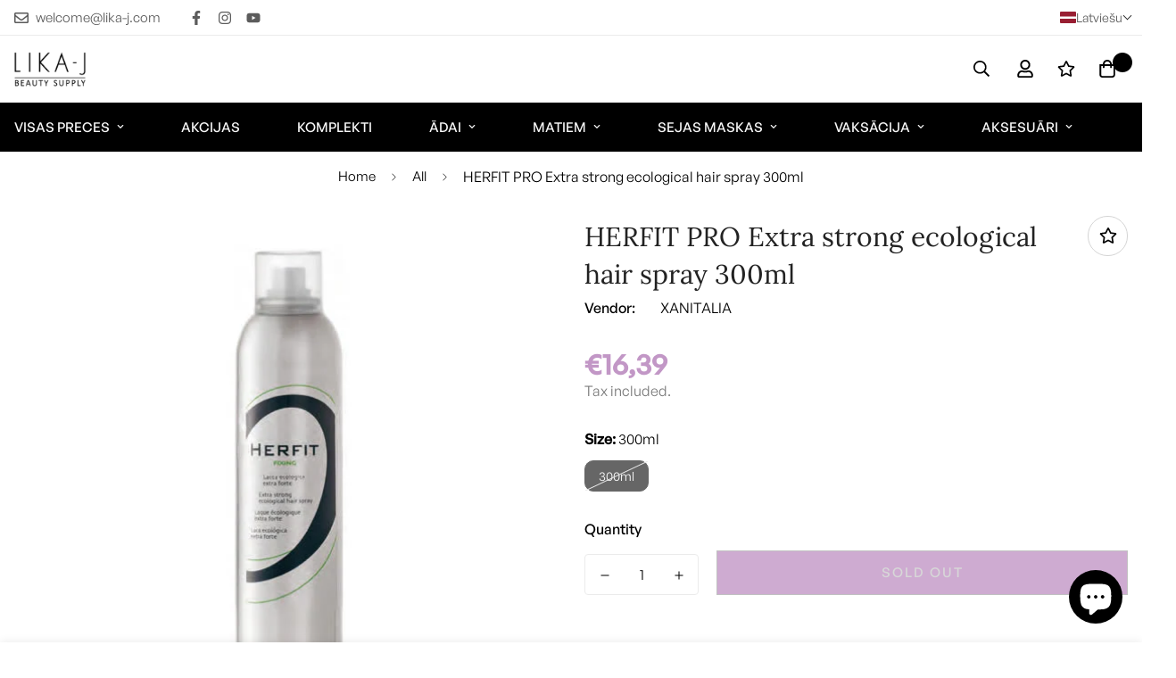

--- FILE ---
content_type: text/html; charset=utf-8
request_url: https://lika-j.com/lv/products/herfit-pro-extra-strong-ecological-hair-spray-300ml
body_size: 97439
content:

<!doctype html>
<html
  class="no-js supports-no-cookies overflow-hidden"
  lang="lv"
  data-template="product"
  
>
  <head>
<!--Block country code-->
  
<script type="text/javascript">HuraScriptCountryBlocker=function($){var appendCSS='';appendCSS+='<style>';appendCSS+='.hura-popup-modal{display:none;position:fixed;z-index:9999999;left:0;top:0;width:100%;height:100%;overflow:auto;background-color:rgba(0,0,0,1)}';appendCSS+='.hura-popup-modal .hura-popup-modal-content{background-color:#fefefe;margin:15% auto;padding:20px;border:1px solid #888;max-width:470px;position:relative}';appendCSS+='.hura-popup-modal .hura-popup-close{color:#aaa;float:right;font-size:28px;font-weight:700}';appendCSS+='.hura-popup-modal .hura-popup-close:hover,.hura-popup-close:focus{color:#000;text-decoration:none;cursor:pointer}';appendCSS+='.hura-popup-modal .hura-popup-title{text-align:center}';appendCSS+='.hura-popup-modal .hura-popup-subtitle{text-align:center}';appendCSS+='.hura-popup-modal .hura-popup-confirm-btn{width:100%;text-align:center}';appendCSS+='.hura-popup-modal .hura-popup-confirm-btn button{width:40%;padding:.4em .6em;border:none;border-radius:.25em;text-decoration:none;text-transform:uppercase;text-rendering:optimizeLegibility;background:#000;color:#fff;cursor:pointer}';appendCSS+='.hura-popup-modal .hura-credit{position:absolute;bottom:-40px;right:0;font-size:11px;margin: 0 0 20px 0;color: rgb(255, 255, 255);font-style:italic;}';appendCSS+='.hura-popup-modal .hura-credit a{color: rgb(255, 228, 0);}';appendCSS+='body {height: 100%;overflow-y: hidden;}';appendCSS+='</style>';var appendHTML='';appendHTML+='<div id="hura-country-blocker-popup" class="hura-popup-modal">';appendHTML+='<div class="hura-popup-modal-content">';appendHTML+='<div class="hura-popup-form-wapper">';appendHTML+='<h2 class="hura-popup-title">Not Authorized</h2>';appendHTML+='<p class="hura-popup-subtitle">Access denied! You are not authorized to access this site.</p>';appendHTML+='</div>';appendHTML+='<p class="hura-credit"></p>';appendHTML+='</div>';appendHTML+='</div>';$.get('https://www.cloudflare.com/cdn-cgi/trace').done(function(data){var country_code=data.replace(/(\r\n|\n|\r)/gm,"").split('loc=');country_code=country_code[1].split('tls=');country_code=country_code[0];var blocked_countries="CZ,KR";blocked_countries=blocked_countries.split(",");if(blocked_countries.includes(country_code)){try{window.stop();}
catch(exception){document.execCommand('Stop');}
$('head').append(appendCSS);$('body').append(appendHTML);$("#hura-country-blocker-popup").show();}});}
var jqHuraScript=document.createElement('script');jqHuraScript.setAttribute("src","https://ajax.googleapis.com/ajax/libs/jquery/3.1.0/jquery.min.js");jqHuraScript.setAttribute("type","text/javascript");if(jqHuraScript.readyState){jqHuraScript.onreadystatechange=function(){if(this.readyState=='loaded'||this.readyState=='complete'){HuraScriptCountryBlocker(jQuery.noConflict(true));}};}
else{jqHuraScript.onload=function(){HuraScriptCountryBlocker(jQuery.noConflict(true));};}
var d=document.getElementsByTagName("head")[0]||document.documentElement;d.appendChild(jqHuraScript);</script>

<!--End Block country code-->

<!-- Canonical url custom logic injected by StoreSEO - Start --><!-- Canonical url custom logic injected by StoreSEO - End -->

    <meta charset="utf-8">
    <meta http-equiv="X-UA-Compatible" content="IE=edge">
    <meta name="viewport" content="width=device-width, initial-scale=1, maximum-scale=1.0, user-scalable=0">
    <meta name="theme-color" content="#000"><link rel="canonical" href="https://lika-j.com/lv/products/herfit-pro-extra-strong-ecological-hair-spray-300ml">
<link href="//lika-j.com/cdn/shop/t/18/assets/theme.css?v=169926333737883166031741612307" rel="stylesheet" type="text/css" media="all" />
<link href="//lika-j.com/cdn/shop/t/18/assets/chunk.css?v=148419031456207892391692619535" rel="stylesheet" type="text/css" media="all" />


<link rel="dns-prefetch" href="https://lika-j.com/lv/products/herfit-pro-extra-strong-ecological-hair-spray-300ml" crossorigin>
<link rel="dns-prefetch" href="https://cdn.shopify.com" crossorigin>
<link rel="preconnect" href="https://lika-j.com/lv/products/herfit-pro-extra-strong-ecological-hair-spray-300ml" crossorigin>
<link rel="preconnect" href="https://cdn.shopify.com" crossorigin>

<link href="//lika-j.com/cdn/shop/t/18/assets/vendor.min.js?v=79999708355473714711692619534" as="script" rel="preload">
<link href="//lika-j.com/cdn/shop/t/18/assets/app.min.js?v=137810436302511662751692619534" as="script" rel="preload">

<link rel="shortcut icon" href="//lika-j.com/cdn/shop/files/FAVIKONA-04-04.png?crop=center&height=32&v=1662376239&width=32" type="image/png"><title class="product">HERFIT PRO Extra strong ecological hair spray 300ml</title><meta name="description" content="Achieve long-lasting, eco-friendly hold with HERFIT PRO Extra Strong Ecological Hair Spray. Lightweight, versatile, and frizz-control for all-day styling perfection."><meta property="og:site_name" content="LIKA-J Beauty Supply">
<meta property="og:url" content="https://lika-j.com/lv/products/herfit-pro-extra-strong-ecological-hair-spray-300ml">
<meta property="og:title" content="HERFIT PRO Extra strong ecological hair spray 300ml">
<meta property="og:type" content="product">
<meta property="og:description" content="Achieve long-lasting, eco-friendly hold with HERFIT PRO Extra Strong Ecological Hair Spray. Lightweight, versatile, and frizz-control for all-day styling perfection."><meta property="og:image" content="http://lika-j.com/cdn/shop/files/herfit_400_302.jpg?v=1688549366">
<meta property="og:image:secure_url" content="https://lika-j.com/cdn/shop/files/herfit_400_302.jpg?v=1688549366">
<meta property="og:image:width" content="600">
<meta property="og:image:height" content="600"><meta property="og:price:amount" content="16,39">
<meta property="og:price:currency" content="EUR"><meta name="twitter:card" content="summary_large_image">
<meta name="twitter:title" content="HERFIT PRO Extra strong ecological hair spray 300ml">
<meta name="twitter:description" content="Achieve long-lasting, eco-friendly hold with HERFIT PRO Extra Strong Ecological Hair Spray. Lightweight, versatile, and frizz-control for all-day styling perfection.">

<link rel="preconnect" href="https://fonts.shopifycdn.com" crossorigin><link rel="preload" as="font" href="//lika-j.com/cdn/fonts/lora/lora_n4.9a60cb39eff3bfbc472bac5b3c5c4d7c878f0a8d.woff2" type="font/woff2" crossorigin><style>
  @font-face {  font-family: Lora;  font-weight: 400;  font-style: normal;  font-display: swap;  src: url("//lika-j.com/cdn/fonts/lora/lora_n4.9a60cb39eff3bfbc472bac5b3c5c4d7c878f0a8d.woff2") format("woff2"),       url("//lika-j.com/cdn/fonts/lora/lora_n4.4d935d2630ceaf34d2e494106075f8d9f1257d25.woff") format("woff");}@font-face {  font-family: Lora;  font-weight: 700;  font-style: normal;  font-display: swap;  src: url("//lika-j.com/cdn/fonts/lora/lora_n7.58a834e7e54c895806b2ffc982e4a00af29b1b9c.woff2") format("woff2"),       url("//lika-j.com/cdn/fonts/lora/lora_n7.05fdf76140ca6e72e48561caf7f9893c487c3f1b.woff") format("woff");}:root {  --font-stack-header: Lora, serif;  --font-style-header: normal;  --font-weight-header: 400;  --font-weight-header--bolder: 700;  --font-weight-header--lighter: 400;}@font-face {  font-family: SF-Body-font;  font-weight:500;  src: url(https://cdn.shopify.com/s/files/1/0147/0962/0800/files/GeneralSans-Medium.otf?v=1659925834);  font-display: swap;}@font-face {  font-family: SF-Body-font;  font-weight:400;  src: url(https://cdn.shopify.com/s/files/1/0147/0962/0800/files/GeneralSans-Regular.otf?v=1659925834);  font-display: swap;}:root {  --font-stack-body: 'SF-Body-font';  --font-weight-body: 300;;}
</style>
<style>
  html{font-size:calc(var(--font-base-size,16) * 1px)}body{font-family:var(--font-stack-body)!important;font-weight:var(--font-weight-body);font-style:var(--font-style-body);color:var(--color-body-text);font-size:calc(var(--font-base-size,16) * 1px);line-height:calc(var(--base-line-height) * 1px);scroll-behavior:smooth}body .h1,body .h2,body .h3,body .h4,body .h5,body .h6,body h1,body h2,body h3,body h4,body h5,body h6{font-family:var(--font-stack-header);font-weight:var(--font-weight-header);font-style:var(--font-style-header);color:var(--color-heading-text);line-height:normal}body .h1,body h1{font-size:calc(((var(--font-h1-mobile))/ (var(--font-base-size))) * 1rem)}body .h2,body h2{font-size:calc(((var(--font-h2-mobile))/ (var(--font-base-size))) * 1rem)}body .h3,body h3{font-size:calc(((var(--font-h3-mobile))/ (var(--font-base-size))) * 1rem)}body .h4,body h4{font-size:calc(((var(--font-h4-mobile))/ (var(--font-base-size))) * 1rem)}body .h5,body h5{font-size:calc(((var(--font-h5-mobile))/ (var(--font-base-size))) * 1rem)}body .h6,body h6{font-size:calc(((var(--font-h6-mobile))/ (var(--font-base-size))) * 1rem);line-height:1.4}@media only screen and (min-width:768px){body .h1,body h1{font-size:calc(((var(--font-h1-desktop))/ (var(--font-base-size))) * 1rem)}body .h2,body h2{font-size:calc(((var(--font-h2-desktop))/ (var(--font-base-size))) * 1rem)}body .h3,body h3{font-size:calc(((var(--font-h3-desktop))/ (var(--font-base-size))) * 1rem)}body .h4,body h4{font-size:calc(((var(--font-h4-desktop))/ (var(--font-base-size))) * 1rem)}body .h5,body h5{font-size:calc(((var(--font-h5-desktop))/ (var(--font-base-size))) * 1rem)}body .h6,body h6{font-size:calc(((var(--font-h6-desktop))/ (var(--font-base-size))) * 1rem)}}.swiper-wrapper{display:flex}.swiper-container:not(.swiper-container-initialized) .swiper-slide{width:calc(100% / var(--items,1));flex:0 0 auto}@media (max-width:1023px){.swiper-container:not(.swiper-container-initialized) .swiper-slide{min-width:40vw;flex:0 0 auto}}@media (max-width:767px){.swiper-container:not(.swiper-container-initialized) .swiper-slide{min-width:66vw;flex:0 0 auto}}.opacity-0{opacity:0}.opacity-100{opacity:1!important;}.placeholder-background{position:absolute;top:0;right:0;bottom:0;left:0;pointer-events:none}.placeholder-background--animation{background-color:#000;animation:placeholder-background-loading 1.5s infinite linear}[data-image-loading]{position:relative}[data-image-loading]:after{content:'';background-color:#000;animation:placeholder-background-loading 1.5s infinite linear;position:absolute;top:0;left:0;width:100%;height:100%;z-index:1}[data-image-loading] img.lazyload{opacity:0}[data-image-loading] img.lazyloaded{opacity:1}.no-js [data-image-loading]{animation-name:none}.lazyload--fade-in{opacity:0;transition:.25s all}.lazyload--fade-in.lazyloaded{opacity:1}@media (min-width:768px){.hidden.md\:block{display:block!important}.hidden.md\:flex{display:flex!important}.hidden.md\:grid{display:grid!important}}@media (min-width:1024px){.hidden.lg\:block{display:block!important}.hidden.lg\:flex{display:flex!important}.hidden.lg\:grid{display:grid!important}}@media (min-width:1280px){.hidden.xl\:block{display:block!important}.hidden.xl\:flex{display:flex!important}.hidden.xl\:grid{display:grid!important}}

  h1, .h1,
  h2, .h2,
  h3, .h3,
  h4, .h4,
  h5, .h5,
  h6, .h6 {
    letter-spacing: 0px;
  }
</style>

    <script>
  // https://codebeautify.org/jsviewer
  try {
    window.MinimogSettings = window.MinimogSettings || {};
    window.___mnag = 'userA' + (window.___mnag1 || '') + 'gent';

    document.documentElement.className = document.documentElement.className.replace('supports-no-cookies', 'supports-cookies').replace('no-js', 'js');
  } catch (error) {
    console.warn('Failed to execute critical scripts', error);
  }

  try {
    // Page speed agent
    var _nu = navigator[window.___mnag];
    var _psas = [
      {
        'b': 'ome-Li',
        'c': 'ghth',
        'd': 'ouse',
        'a': 'Chr',
      },
      {
        'd': 'hts',
        'a': 'Sp',
        'c': 'nsig',
        'b': 'eed I',
      },
      {
        'b': ' Lin',
        'd': '6_64',
        'a': 'X11;',
        'c': 'ux x8',
      }
    ];
    function __fn(i) {
      return Object.keys(_psas[i]).sort().reduce(function (a, c) { return a + _psas[i][c] }, '');
    }

    var __isPSA = (_nu.indexOf(__fn(0)) > -1 || _nu.indexOf(__fn(1)) > -1 || _nu.indexOf(__fn(2)) > -1);
    // var __isPSA = true

    window.___mnag = '!1';
    _psas = null;
  } catch (err) {
    var __isPSA = false;
    var _psas = null;
    window.___mnag = '!1';
  }

  // __activateStyle(this)
  function __as(l) {
    l.rel = 'stylesheet';
    l.media = 'all';
    l.removeAttribute('onload');
  }

  // _onChunkStyleLoad(this)
  function __ocsl(l) {
    if (!__isPSA) __as(l);
  }

  window.__isPSA = __isPSA;
</script>

    

    <link href="//lika-j.com/cdn/shop/t/18/assets/theme.css?v=169926333737883166031741612307" rel="stylesheet" type="text/css" media="all" />
    <link href="//lika-j.com/cdn/shop/t/18/assets/chunk.css?v=148419031456207892391692619535" rel="stylesheet" type="text/css" media="all" />

    
<style data-shopify>:root {    /* ANIMATIONS */    --m-animation-duration: 600ms;    --m-animation-fade-in-up: m-fade-in-up var(--m-animation-duration) cubic-bezier(0, 0, 0.3, 1) forwards;    --m-animation-fade-in-left: m-fade-in-left var(--m-animation-duration) cubic-bezier(0, 0, 0.3, 1) forwards;    --m-animation-fade-in-right: m-fade-in-right var(--m-animation-duration) cubic-bezier(0, 0, 0.3, 1) forwards;    --m-animation-fade-in-left-rtl: m-fade-in-left-rtl var(--m-animation-duration) cubic-bezier(0, 0, 0.3, 1) forwards;    --m-animation-fade-in-right-rtl: m-fade-in-right-rtl var(--m-animation-duration) cubic-bezier(0, 0, 0.3, 1) forwards;    --m-animation-fade-in: m-fade-in calc(var(--m-animation-duration) * 2) cubic-bezier(0, 0, 0.3, 1);    --m-animation-zoom-fade: m-zoom-fade var(--m-animation-duration) ease forwards;		/* BODY */		--base-line-height: 26;		/* PRIMARY COLORS */		--color-primary: #000;		--plyr-color-main: #000;		--color-primary-darker: #333333;		/* TEXT COLORS */		--color-body-text: #000000;		--color-heading-text: #222222;		--color-sub-text: #777777;		--color-text-link: #222222;		--color-text-link-hover: #777777;		/* BUTTON COLORS */		--color-btn-bg:  #222222;		--color-btn-bg-hover: #222222;		--color-btn-text: #ffffff;		--color-btn-text-hover: #ffffff;    	--color-btn-secondary-border: #222222;    	--color-btn-secondary-text: #222222;		--btn-letter-spacing: 2px;		--btn-border-radius: 0px;		--btn-border-width: 1px;		--btn-line-height: 28px;				--btn-text-transform: uppercase;				/* PRODUCT COLORS */		--product-title-color: #222222;		--product-sale-price-color: #777777;		--product-regular-price-color: #000000;		--product-type-color: #777777;		--product-desc-color: #777777;		/* TOPBAR COLORS */		--color-topbar-background: #ffffff;		--color-topbar-text: #5c5c5c;		/* MENU BAR COLORS */		--color-menu-background: #000000;		--color-menu-text: #f8f8f8;		/* BORDER COLORS */		--color-border: #d4d4d4;		/* FOOTER COLORS */		--color-footer-text: #000000;		--color-footer-subtext: #777777;		--color-footer-background: #f5f5f5;		--color-footer-link: #777777;		--color-footer-link-hover: #000000;		--color-footer-background-mobile: #ffffff;		/* FOOTER BOTTOM COLORS */		--color-footer-bottom-text: #777777;		--color-footer-bottom-background: #f5f5f5;		--color-footer-bottom-background-mobile: #ffffff;		/* HEADER */		--color-header-text: #000000;		--color-header-transparent-text: #ffffff;		--color-main-background: #ffffff;		--color-field-background: #ffffff;		--color-header-background: #ffffff;		--color-cart-wishlist-count: #ffffff;		--bg-cart-wishlist-count: #000000;		--swatch-item-background-default: #f7f8fa;		--text-gray-400: #777777;		--text-gray-9b: #9b9b9b;		--text-black: #000000;		--text-white: #ffffff;		--bg-gray-400: #f7f8fa;		--bg-black: #000000;		--rounded-full: 9999px;		--border-color-1: #eeeeee;		--border-color-2: #b2b2b2;		--border-color-3: #d2d2d2;		--border-color-4: #737373;		--color-secondary: #666666;		--color-success: #3a8735;		--color-warning: #ff706b;		--color-info: #959595;		--color-disabled: #cecece;		--bg-disabled: #f7f7f7;		--bg-hover: #737373;		--bg-color-tooltip: #000000;		--text-color-tooltip: #ffffff;		--color-image-overlay: #000000;		--opacity-image-overlay: 0.2;		--theme-shadow: 0 5px 15px 0 rgba(0, 0, 0, 0.07);    	--arrow-select-box: url(//lika-j.com/cdn/shop/t/18/assets/ar-down.svg?v=92728264558441377851692619535);		/* FONT SIZES */		--font-base-size: 16;		--font-btn-size: 15px;		--font-btn-weight: 500;		--font-h1-desktop: 54;		--font-h1-mobile: 50;		--font-h2-desktop: 42;		--font-h2-mobile: 37;		--font-h3-desktop: 31;		--font-h3-mobile: 28;		--font-h4-desktop: 27;		--font-h4-mobile: 24;		--font-h5-desktop: 23;		--font-h5-mobile: 20;		--font-h6-desktop: 21;		--font-h6-mobile: 19;    	--arrow-down-url: url(//lika-j.com/cdn/shop/t/18/assets/arrow-down.svg?v=157552497485556416461692619532);    	--arrow-down-white-url: url(//lika-j.com/cdn/shop/t/18/assets/arrow-down-white.svg?v=70535736727834135531692619535);    	--product-title-line-clamp: unset;		--spacing-sections-desktop: 100px;        --spacing-sections-tablet: 75px;        --spacing-sections-mobile: 50px;	}
</style><link href="//lika-j.com/cdn/shop/t/18/assets/product-template.css?v=67949712502479484401692619534" rel="stylesheet" type="text/css" media="all" />
<link media="print" onload="this.media = 'all'" rel="stylesheet" href="//lika-j.com/cdn/shop/t/18/assets/vendor.css?v=28710240041808722351692619532">

<link href="//lika-j.com/cdn/shop/t/18/assets/custom.css?v=105997007003712207781692619570" rel="stylesheet" type="text/css" media="all" />

<style data-shopify>body {
    --container-width: 1280;
    --fluid-container-width: 1620px;
    --fluid-container-offset: 95px;
    background-color: #ffffff;
  }
  [style*="--aspect-ratio"]:before {
    padding-top: calc(100% / (0.0001 + var(--aspect-ratio, 16/9)));
  }
  @media ( max-width: 767px ) {
    [style*="--aspect-ratio"]:before {
      padding-top: calc(100% / (0.0001 + var(--aspect-ratio-mobile, var(--aspect-ratio, 16/9)) ));
    }
  }.announcement-bar .announcement-bar__content { font-size: 14px }.sf-header .sf-menu-item .sf__parent-item {	font-size: 15px;}.section__subheading {font-size: 15px;}.rounded,.form-control {  border-radius: 0;}.f-price {font-weight: 400;}.announcement-bar__content { font-size: 14px; letter-spacing: 2px; }.sf-footer form.sf__footer-form-newsletter .sf__newletter__form-input {border-radius: 0;border-color: #222;}.sf-footer__block:not(.sf__footer-block-newsletter) .sf__footer-block-title,.sf-hero__subtitle,.slide__block-subtitle,.content__subheading,.section__subheading {color: #222;letter-spacing: 1px;font-weight: 500;text-transform: uppercase;font-family: var(--font-stack-body);}.sf-footer .social-media-links a {  color: #000;  padding: 0 20px;}.sf-footer .social-media-links a:hover {  color: var(--color-footer-link);}@media ( min-width: 768px ) {.sf__footer-block-newsletter .sf__footer-block-title {font-size: 42px;}}@media ( max-width: 767px ) {.sf__footer-block-newsletter .sf__footer-block-title {text-transform: uppercase;}}.collection-list h3,.sf__pcard h3 {  font-family: var(--font-stack-body);}/* Product page */.main-product__block-meta {  margin-top:0px !important;}.prod__additional_infos li:first-child {    margin-top: 0px !important;}.prod__title h1 {    margin: 0 !important;}.prod__additional_infos-label {    margin-right: 0px;}.md\:text-2xl {    font-size: 2rem;    font-weight: 600;    color: #c297c6;}.sf-po__option-button {    border: 1px solid #bdbdbd;    border-radius: 10px;    font-size: 14px;    height: 35px;    min-width: 45px;    padding: 0 15px;}.add-to-cart {    background-color: #c297c6 !important;    border-color: #c297c6 !important;}.add-to-cart:hover {    box-shadow: 0 0 0 0.2rem #c297c6 !important;}/* Cart  */.foxkit-cartgoal__title {    text-align: center;}.foxkit-cartgoal__icon {    color:#c297c6 !important;}.foxkit-cartgoal__bar span {    background: #c297c6 !important;}/* Product FAQ *//* Sākumlapa kategorijas */.kategorijas:hover {   border:2px solid #000 !important;}/* Mob. versija *//* Soc. login */#google-login.scheme-match-outline {    width: 100%;}#apple-login.scheme-match-outline {    width: 100%;}#facebook-login.scheme-match-outline {    width: 100%;}
</style>


    <script src="//lika-j.com/cdn/shop/t/18/assets/vendor.min.js?v=79999708355473714711692619534" defer="defer"></script>
    <script src="//lika-j.com/cdn/shop/t/18/assets/theme-global.js?v=46945374127706716841692619535" defer="defer"></script>
    <script src="//lika-j.com/cdn/shop/t/18/assets/app.min.js?v=137810436302511662751692619534" defer="defer"></script><script src="//lika-j.com/cdn/shop/t/18/assets/cart.min.js?v=94468840100369610821692619532" defer="defer"></script>

    <script>window.performance && window.performance.mark && window.performance.mark('shopify.content_for_header.start');</script><meta name="google-site-verification" content="Vi5h11O--UgEIpXMaakD7dkwJiVSRRY2Gk0ZVc811To">
<meta id="shopify-digital-wallet" name="shopify-digital-wallet" content="/63232934129/digital_wallets/dialog">
<link rel="alternate" hreflang="x-default" href="https://lika-j.com/products/herfit-pro-extra-strong-ecological-hair-spray-300ml">
<link rel="alternate" hreflang="en" href="https://lika-j.com/products/herfit-pro-extra-strong-ecological-hair-spray-300ml">
<link rel="alternate" hreflang="lv" href="https://lika-j.com/lv/products/herfit-pro-extra-strong-ecological-hair-spray-300ml">
<link rel="alternate" hreflang="fi" href="https://lika-j.com/fi/products/herfit-pro-extra-strong-ecological-hair-spray-300ml">
<link rel="alternate" type="application/json+oembed" href="https://lika-j.com/lv/products/herfit-pro-extra-strong-ecological-hair-spray-300ml.oembed">
<script async="async" src="/checkouts/internal/preloads.js?locale=lv-FI"></script>
<script id="shopify-features" type="application/json">{"accessToken":"a34ab316fdb6207315ef5673a1530b41","betas":["rich-media-storefront-analytics"],"domain":"lika-j.com","predictiveSearch":true,"shopId":63232934129,"locale":"en"}</script>
<script>var Shopify = Shopify || {};
Shopify.shop = "lika-j.myshopify.com";
Shopify.locale = "lv";
Shopify.currency = {"active":"EUR","rate":"1.0"};
Shopify.country = "FI";
Shopify.theme = {"name":"MINIMOG v3.5.0 (08\/21) - Ceramic","id":152114037078,"schema_name":"Minimog - OS 2.0","schema_version":"3.5.0","theme_store_id":null,"role":"main"};
Shopify.theme.handle = "null";
Shopify.theme.style = {"id":null,"handle":null};
Shopify.cdnHost = "lika-j.com/cdn";
Shopify.routes = Shopify.routes || {};
Shopify.routes.root = "/lv/";</script>
<script type="module">!function(o){(o.Shopify=o.Shopify||{}).modules=!0}(window);</script>
<script>!function(o){function n(){var o=[];function n(){o.push(Array.prototype.slice.apply(arguments))}return n.q=o,n}var t=o.Shopify=o.Shopify||{};t.loadFeatures=n(),t.autoloadFeatures=n()}(window);</script>
<script id="shop-js-analytics" type="application/json">{"pageType":"product"}</script>
<script defer="defer" async type="module" src="//lika-j.com/cdn/shopifycloud/shop-js/modules/v2/client.init-shop-cart-sync_WVOgQShq.en.esm.js"></script>
<script defer="defer" async type="module" src="//lika-j.com/cdn/shopifycloud/shop-js/modules/v2/chunk.common_C_13GLB1.esm.js"></script>
<script defer="defer" async type="module" src="//lika-j.com/cdn/shopifycloud/shop-js/modules/v2/chunk.modal_CLfMGd0m.esm.js"></script>
<script type="module">
  await import("//lika-j.com/cdn/shopifycloud/shop-js/modules/v2/client.init-shop-cart-sync_WVOgQShq.en.esm.js");
await import("//lika-j.com/cdn/shopifycloud/shop-js/modules/v2/chunk.common_C_13GLB1.esm.js");
await import("//lika-j.com/cdn/shopifycloud/shop-js/modules/v2/chunk.modal_CLfMGd0m.esm.js");

  window.Shopify.SignInWithShop?.initShopCartSync?.({"fedCMEnabled":true,"windoidEnabled":true});

</script>
<script>(function() {
  var isLoaded = false;
  function asyncLoad() {
    if (isLoaded) return;
    isLoaded = true;
    var urls = ["https:\/\/gdprcdn.b-cdn.net\/js\/gdpr_cookie_consent.min.js?shop=lika-j.myshopify.com","https:\/\/gtm.gropulse.com\/get_script?shop=lika-j.myshopify.com","https:\/\/d2badvwg0mti9p.cloudfront.net\/script.js?shop=lika-j.myshopify.com\u0026shop=lika-j.myshopify.com","https:\/\/production.parcely.app\/cartV2.js?shop=lika-j.myshopify.com"];
    for (var i = 0; i < urls.length; i++) {
      var s = document.createElement('script');
      s.type = 'text/javascript';
      s.async = true;
      s.src = urls[i];
      var x = document.getElementsByTagName('script')[0];
      x.parentNode.insertBefore(s, x);
    }
  };
  if(window.attachEvent) {
    window.attachEvent('onload', asyncLoad);
  } else {
    window.addEventListener('load', asyncLoad, false);
  }
})();</script>
<script id="__st">var __st={"a":63232934129,"offset":7200,"reqid":"6ed1e2ed-fd88-4189-823f-7a05b5d2fc66-1769666972","pageurl":"lika-j.com\/lv\/products\/herfit-pro-extra-strong-ecological-hair-spray-300ml","u":"3fc4beee8955","p":"product","rtyp":"product","rid":8456314814806};</script>
<script>window.ShopifyPaypalV4VisibilityTracking = true;</script>
<script id="captcha-bootstrap">!function(){'use strict';const t='contact',e='account',n='new_comment',o=[[t,t],['blogs',n],['comments',n],[t,'customer']],c=[[e,'customer_login'],[e,'guest_login'],[e,'recover_customer_password'],[e,'create_customer']],r=t=>t.map((([t,e])=>`form[action*='/${t}']:not([data-nocaptcha='true']) input[name='form_type'][value='${e}']`)).join(','),a=t=>()=>t?[...document.querySelectorAll(t)].map((t=>t.form)):[];function s(){const t=[...o],e=r(t);return a(e)}const i='password',u='form_key',d=['recaptcha-v3-token','g-recaptcha-response','h-captcha-response',i],f=()=>{try{return window.sessionStorage}catch{return}},m='__shopify_v',_=t=>t.elements[u];function p(t,e,n=!1){try{const o=window.sessionStorage,c=JSON.parse(o.getItem(e)),{data:r}=function(t){const{data:e,action:n}=t;return t[m]||n?{data:e,action:n}:{data:t,action:n}}(c);for(const[e,n]of Object.entries(r))t.elements[e]&&(t.elements[e].value=n);n&&o.removeItem(e)}catch(o){console.error('form repopulation failed',{error:o})}}const l='form_type',E='cptcha';function T(t){t.dataset[E]=!0}const w=window,h=w.document,L='Shopify',v='ce_forms',y='captcha';let A=!1;((t,e)=>{const n=(g='f06e6c50-85a8-45c8-87d0-21a2b65856fe',I='https://cdn.shopify.com/shopifycloud/storefront-forms-hcaptcha/ce_storefront_forms_captcha_hcaptcha.v1.5.2.iife.js',D={infoText:'Protected by hCaptcha',privacyText:'Privacy',termsText:'Terms'},(t,e,n)=>{const o=w[L][v],c=o.bindForm;if(c)return c(t,g,e,D).then(n);var r;o.q.push([[t,g,e,D],n]),r=I,A||(h.body.append(Object.assign(h.createElement('script'),{id:'captcha-provider',async:!0,src:r})),A=!0)});var g,I,D;w[L]=w[L]||{},w[L][v]=w[L][v]||{},w[L][v].q=[],w[L][y]=w[L][y]||{},w[L][y].protect=function(t,e){n(t,void 0,e),T(t)},Object.freeze(w[L][y]),function(t,e,n,w,h,L){const[v,y,A,g]=function(t,e,n){const i=e?o:[],u=t?c:[],d=[...i,...u],f=r(d),m=r(i),_=r(d.filter((([t,e])=>n.includes(e))));return[a(f),a(m),a(_),s()]}(w,h,L),I=t=>{const e=t.target;return e instanceof HTMLFormElement?e:e&&e.form},D=t=>v().includes(t);t.addEventListener('submit',(t=>{const e=I(t);if(!e)return;const n=D(e)&&!e.dataset.hcaptchaBound&&!e.dataset.recaptchaBound,o=_(e),c=g().includes(e)&&(!o||!o.value);(n||c)&&t.preventDefault(),c&&!n&&(function(t){try{if(!f())return;!function(t){const e=f();if(!e)return;const n=_(t);if(!n)return;const o=n.value;o&&e.removeItem(o)}(t);const e=Array.from(Array(32),(()=>Math.random().toString(36)[2])).join('');!function(t,e){_(t)||t.append(Object.assign(document.createElement('input'),{type:'hidden',name:u})),t.elements[u].value=e}(t,e),function(t,e){const n=f();if(!n)return;const o=[...t.querySelectorAll(`input[type='${i}']`)].map((({name:t})=>t)),c=[...d,...o],r={};for(const[a,s]of new FormData(t).entries())c.includes(a)||(r[a]=s);n.setItem(e,JSON.stringify({[m]:1,action:t.action,data:r}))}(t,e)}catch(e){console.error('failed to persist form',e)}}(e),e.submit())}));const S=(t,e)=>{t&&!t.dataset[E]&&(n(t,e.some((e=>e===t))),T(t))};for(const o of['focusin','change'])t.addEventListener(o,(t=>{const e=I(t);D(e)&&S(e,y())}));const B=e.get('form_key'),M=e.get(l),P=B&&M;t.addEventListener('DOMContentLoaded',(()=>{const t=y();if(P)for(const e of t)e.elements[l].value===M&&p(e,B);[...new Set([...A(),...v().filter((t=>'true'===t.dataset.shopifyCaptcha))])].forEach((e=>S(e,t)))}))}(h,new URLSearchParams(w.location.search),n,t,e,['guest_login'])})(!0,!0)}();</script>
<script integrity="sha256-4kQ18oKyAcykRKYeNunJcIwy7WH5gtpwJnB7kiuLZ1E=" data-source-attribution="shopify.loadfeatures" defer="defer" src="//lika-j.com/cdn/shopifycloud/storefront/assets/storefront/load_feature-a0a9edcb.js" crossorigin="anonymous"></script>
<script data-source-attribution="shopify.dynamic_checkout.dynamic.init">var Shopify=Shopify||{};Shopify.PaymentButton=Shopify.PaymentButton||{isStorefrontPortableWallets:!0,init:function(){window.Shopify.PaymentButton.init=function(){};var t=document.createElement("script");t.src="https://lika-j.com/cdn/shopifycloud/portable-wallets/latest/portable-wallets.en.js",t.type="module",document.head.appendChild(t)}};
</script>
<script data-source-attribution="shopify.dynamic_checkout.buyer_consent">
  function portableWalletsHideBuyerConsent(e){var t=document.getElementById("shopify-buyer-consent"),n=document.getElementById("shopify-subscription-policy-button");t&&n&&(t.classList.add("hidden"),t.setAttribute("aria-hidden","true"),n.removeEventListener("click",e))}function portableWalletsShowBuyerConsent(e){var t=document.getElementById("shopify-buyer-consent"),n=document.getElementById("shopify-subscription-policy-button");t&&n&&(t.classList.remove("hidden"),t.removeAttribute("aria-hidden"),n.addEventListener("click",e))}window.Shopify?.PaymentButton&&(window.Shopify.PaymentButton.hideBuyerConsent=portableWalletsHideBuyerConsent,window.Shopify.PaymentButton.showBuyerConsent=portableWalletsShowBuyerConsent);
</script>
<script data-source-attribution="shopify.dynamic_checkout.cart.bootstrap">document.addEventListener("DOMContentLoaded",(function(){function t(){return document.querySelector("shopify-accelerated-checkout-cart, shopify-accelerated-checkout")}if(t())Shopify.PaymentButton.init();else{new MutationObserver((function(e,n){t()&&(Shopify.PaymentButton.init(),n.disconnect())})).observe(document.body,{childList:!0,subtree:!0})}}));
</script>
<script id='scb4127' type='text/javascript' async='' src='https://lika-j.com/cdn/shopifycloud/privacy-banner/storefront-banner.js'></script>
<script>window.performance && window.performance.mark && window.performance.mark('shopify.content_for_header.end');</script>
  
<!-- Noindex, nofollow tag inserted by StoreSEO - Start --><!-- Noindex, nofollow tag inserted by StoreSEO - End -->

<!-- Custom social media preview logic inserted by StoreSEO - Start --><!-- Custom social media preview logic inserted by StoreSEO - End -->

<!-- Local SEO data injected by StoreSEO - Start -->
<script type="application/ld+json">
{
  "@context": "https://schema.org",
  "@type": "Store",
  "image": "https://storage.googleapis.com/storeseo-app-prod/shops%2Flika-j.myshopify.com%2F1689170425439-foo.jpeg",
  "name": "LIKA-J Beauty Supply",
  "url": "https://lika-j.com",
  "telephone": "+371 630 253 57",
  "priceRange": "$",
  "address": {
    "@type": "PostalAddress",
    "streetAddress": "",
    "addressLocality": "3 Republikas Laukums",
    "addressRegion": "Rīga",
    "postalCode": "1010",
    "addressCountry": "Latvia"
  },
  "geo": {
    "@type": "GeoCoordinates",
    "latitude": 56.9551153,
    "longitude": 24.0989652
  },
  "sameAs": [
    "https://www.facebook.com/people/LIKA-J/100086964920480/",
    "https://www.instagram.com/likajbeautysupply/",
    "https://www.youtube.com/@likajbeautysupply/featured"
  ],
  "department": [
    {
      "@type": "Store",
      "name": "Bauskas iela 5 - LIKA-J Beauty Supply",
      "image": "https://storage.googleapis.com/storeseo-app-prod/shops%2Flika-j.myshopify.com%2F1689170425439-foo.jpeg",
      "telephone": "0037120046928",
      "priceRange": "$",
      "sameAs": [
        "https://www.facebook.com/people/LIKA-J/100086964920480/",
        "https://www.instagram.com/likajbeautysupply/",
        "https://www.youtube.com/@likajbeautysupply/featured"
      ],
      "address": {
        "@type": "PostalAddress",
        "streetAddress": "",
        "addressLocality": "Bauskas iela 5",
        "addressRegion": "Jelgava",
        "postalCode": "LV-3001",
        "addressCountry": "LV"
      },
      "geo": {
        "@type": "GeoCoordinates",
        "latitude": 56.6376242,
        "longitude": 23.7345562
      }
    }
  ]
}
</script>
<!-- Local SEO data injected by StoreSEO - End -->

<!-- Rich snippets data injected by StoreSEO - Start --><script type="application/ld+json">
        {
          "@context": "http://schema.org/",
          "@type": "Product",
          "name": "HERFIT PRO Extra strong ecological hair spray 300ml",
          "url": "https:\/\/lika-j.com\/lv\/products\/herfit-pro-extra-strong-ecological-hair-spray-300ml",
          "image": "https:\/\/lika-j.com\/cdn\/shop\/files\/herfit_400_302.jpg?v=1688549366\u0026width=115",
          "description": "Experience the ultimate hold and eco-friendly styling with HERFIT PRO Extra Strong Ecological Hair Spray. This powerful formula offers exceptional hold, keeping your hair in place all day long. Infused with natural ingredients, it is gentle on both your hair and the environment. The fine mist evenly coats your locks without weighing them down or leaving a sticky residue. Whether you want to create intricate updos or maintain a sleek style, this spray provides long-lasting, reliable hold while preserving the health and integrity of your hair. Elevate your styling game with HERFIT PRO Extra Strong Ecological Hair Spray and make a sustainable choice for stunning, perfectly styled hair.\nBenefits of HERFIT PRO Extra Strong Ecological Hair Spray:\n\n\nLong-lasting Hold: The extra strong formula provides exceptional hold, keeping your hair in place all day long, even in challenging weather conditions.\n\n\nEnvironmental Friendly: The spray is formulated with eco-friendly ingredients, making it a sustainable choice for conscious consumers who care about the environment.\n\n\nLightweight Feel: Despite its strong hold, the spray has a lightweight texture that doesn't weigh down the hair or leave it feeling stiff or sticky.\n\n\nVersatile Styling: Whether you're going for a natural look or a more elaborate hairstyle, this spray offers the flexibility to create various styles and maintain them effortlessly.\n\n\nFrizz Control: It helps to tame frizz and flyaways, keeping your hair smooth and polished throughout the day.\n\n\nEasy to Use: The spray evenly coats the hair with a fine mist, ensuring even distribution and effortless application.\n\n\nExperience the benefits of HERFIT PRO Extra Strong Ecological Hair Spray and enjoy long-lasting hold, versatile styling options, and an eco-friendly choice for your hair care routine.",
          "sku": "400.302",
          "brand": {
            "@type": "Brand",
            "name": "XANITALIA"
          },
          "offers": [{
                "@type" : "Offer","sku": "400.302","availability" : "http://schema.org/OutOfStock",
                "price" : 16.39,
                "priceCurrency" : "EUR",
                "url" : "https:\/\/lika-j.com\/lv\/products\/herfit-pro-extra-strong-ecological-hair-spray-300ml?variant=46838483288406"
              }
]
        }
      </script><!-- Rich snippets data injected by StoreSEO - End -->

<meta name="google-site-verification" content="sYMwg71jlJ5uBzR72igL3KrKJ5--riBChP-UpRy7GqA" />

<meta name="p:domain_verify" content="406f739d20371c95c57b853df76a7f74"/>
    
<!-- BEGIN app block: shopify://apps/consentmo-gdpr/blocks/gdpr_cookie_consent/4fbe573f-a377-4fea-9801-3ee0858cae41 -->


<!-- END app block --><!-- BEGIN app block: shopify://apps/foxkit-sales-boost/blocks/foxkit-theme-helper/13f41957-6b79-47c1-99a2-e52431f06fff -->
<style data-shopify>
  
  :root {
  	--foxkit-border-radius-btn: 4px;
  	--foxkit-height-btn: 45px;
  	--foxkit-btn-primary-bg: #212121;
  	--foxkit-btn-primary-text: #FFFFFF;
  	--foxkit-btn-primary-hover-bg: #000000;
  	--foxkit-btn-primary-hover-text: #FFFFFF;
  	--foxkit-btn-secondary-bg: #FFFFFF;
  	--foxkit-btn-secondary-text: #000000;
  	--foxkit-btn-secondary-hover-bg: #000000;
  	--foxkit-btn-secondary-hover-text: #FFFFFF;
  	--foxkit-text-color: #666666;
  	--foxkit-heading-text-color: #000000;
  	--foxkit-prices-color: #000000;
  	--foxkit-badge-color: #DA3F3F;
  	--foxkit-border-color: #ebebeb;
  }
  
  .foxkit-critical-hidden {
  	display: none !important;
  }
</style>
<script>
   var ShopifyRootUrl = "\/lv";
   var _useRootBaseUrl = null
   window.FoxKitThemeHelperEnabled = true;
   window.FoxKitPlugins = window.FoxKitPlugins || {}
   window.FoxKitStrings = window.FoxKitStrings || {}
   window.FoxKitAssets = window.FoxKitAssets || {}
   window.FoxKitModules = window.FoxKitModules || {}
   window.FoxKitSettings = {
     discountPrefix: "FX",
     showWaterMark: null,
     multipleLanguages: null,
     primaryLocale: false,
     combineWithProductDiscounts: false,
     enableAjaxAtc: true,
     discountApplyBy: "discount_code",
     foxKitBaseUrl: "foxkit.app",
     shopDomain: "https:\/\/lika-j.com",
     baseUrl: _useRootBaseUrl ? "/" : ShopifyRootUrl.endsWith('/') ? ShopifyRootUrl : ShopifyRootUrl + '/',
     currencyCode: "EUR",
     moneyFormat: !!window.MinimogTheme ? window.MinimogSettings.money_format : "€{{amount_with_comma_separator}}",
     moneyWithCurrencyFormat: "€{{amount_with_comma_separator}} EUR",
     template: "product",
     templateName: "product",
     optimizePerformance: false,product: Object.assign({"id":8456314814806,"title":"HERFIT PRO Extra strong ecological hair spray 300ml","handle":"herfit-pro-extra-strong-ecological-hair-spray-300ml","description":"\u003cp\u003eExperience the ultimate hold and eco-friendly styling with HERFIT PRO Extra Strong Ecological Hair Spray. This powerful formula offers exceptional hold, keeping your hair in place all day long. Infused with natural ingredients, it is gentle on both your hair and the environment. The fine mist evenly coats your locks without weighing them down or leaving a sticky residue. Whether you want to create intricate updos or maintain a sleek style, this spray provides long-lasting, reliable hold while preserving the health and integrity of your hair. Elevate your styling game with HERFIT PRO Extra Strong Ecological Hair Spray and make a sustainable choice for stunning, perfectly styled hair.\u003c\/p\u003e\n\u003cp\u003e\u003cstrong\u003eBenefits of HERFIT PRO Extra Strong Ecological Hair Spray:\u003c\/strong\u003e\u003c\/p\u003e\n\u003col\u003e\n\u003cli\u003e\n\u003cp\u003eLong-lasting Hold: The extra strong formula provides exceptional hold, keeping your hair in place all day long, even in challenging weather conditions.\u003c\/p\u003e\n\u003c\/li\u003e\n\u003cli\u003e\n\u003cp\u003eEnvironmental Friendly: The spray is formulated with eco-friendly ingredients, making it a sustainable choice for conscious consumers who care about the environment.\u003c\/p\u003e\n\u003c\/li\u003e\n\u003cli\u003e\n\u003cp\u003eLightweight Feel: Despite its strong hold, the spray has a lightweight texture that doesn't weigh down the hair or leave it feeling stiff or sticky.\u003c\/p\u003e\n\u003c\/li\u003e\n\u003cli\u003e\n\u003cp\u003eVersatile Styling: Whether you're going for a natural look or a more elaborate hairstyle, this spray offers the flexibility to create various styles and maintain them effortlessly.\u003c\/p\u003e\n\u003c\/li\u003e\n\u003cli\u003e\n\u003cp\u003eFrizz Control: It helps to tame frizz and flyaways, keeping your hair smooth and polished throughout the day.\u003c\/p\u003e\n\u003c\/li\u003e\n\u003cli\u003e\n\u003cp\u003eEasy to Use: The spray evenly coats the hair with a fine mist, ensuring even distribution and effortless application.\u003c\/p\u003e\n\u003c\/li\u003e\n\u003c\/ol\u003e\n\u003cp\u003eExperience the benefits of HERFIT PRO Extra Strong Ecological Hair Spray and enjoy long-lasting hold, versatile styling options, and an eco-friendly choice for your hair care routine.\u003c\/p\u003e","published_at":"2023-07-05T12:29:23+03:00","created_at":"2023-07-05T12:29:23+03:00","vendor":"XANITALIA","type":"Hair Sprays","tags":[],"price":1639,"price_min":1639,"price_max":1639,"available":false,"price_varies":false,"compare_at_price":null,"compare_at_price_min":0,"compare_at_price_max":0,"compare_at_price_varies":false,"variants":[{"id":46838483288406,"title":"300ml","option1":"300ml","option2":null,"option3":null,"sku":"400.302","requires_shipping":true,"taxable":true,"featured_image":{"id":50867763839318,"product_id":8456314814806,"position":1,"created_at":"2023-07-05T12:29:23+03:00","updated_at":"2023-07-05T12:29:26+03:00","alt":"HERFIT PRO Extra strong ecological hair spray 300ml | Lika-J","width":600,"height":600,"src":"\/\/lika-j.com\/cdn\/shop\/files\/herfit_400_302.jpg?v=1688549366","variant_ids":[46838483288406]},"available":false,"name":"HERFIT PRO Extra strong ecological hair spray 300ml - 300ml","public_title":"300ml","options":["300ml"],"price":1639,"weight":360,"compare_at_price":null,"inventory_management":"shopify","barcode":"","featured_media":{"alt":"HERFIT PRO Extra strong ecological hair spray 300ml | Lika-J","id":43475640713558,"position":1,"preview_image":{"aspect_ratio":1.0,"height":600,"width":600,"src":"\/\/lika-j.com\/cdn\/shop\/files\/herfit_400_302.jpg?v=1688549366"}},"requires_selling_plan":false,"selling_plan_allocations":[]}],"images":["\/\/lika-j.com\/cdn\/shop\/files\/herfit_400_302.jpg?v=1688549366"],"featured_image":"\/\/lika-j.com\/cdn\/shop\/files\/herfit_400_302.jpg?v=1688549366","options":["Size"],"media":[{"alt":"HERFIT PRO Extra strong ecological hair spray 300ml | Lika-J","id":43475640713558,"position":1,"preview_image":{"aspect_ratio":1.0,"height":600,"width":600,"src":"\/\/lika-j.com\/cdn\/shop\/files\/herfit_400_302.jpg?v=1688549366"},"aspect_ratio":1.0,"height":600,"media_type":"image","src":"\/\/lika-j.com\/cdn\/shop\/files\/herfit_400_302.jpg?v=1688549366","width":600}],"requires_selling_plan":false,"selling_plan_groups":[],"content":"\u003cp\u003eExperience the ultimate hold and eco-friendly styling with HERFIT PRO Extra Strong Ecological Hair Spray. This powerful formula offers exceptional hold, keeping your hair in place all day long. Infused with natural ingredients, it is gentle on both your hair and the environment. The fine mist evenly coats your locks without weighing them down or leaving a sticky residue. Whether you want to create intricate updos or maintain a sleek style, this spray provides long-lasting, reliable hold while preserving the health and integrity of your hair. Elevate your styling game with HERFIT PRO Extra Strong Ecological Hair Spray and make a sustainable choice for stunning, perfectly styled hair.\u003c\/p\u003e\n\u003cp\u003e\u003cstrong\u003eBenefits of HERFIT PRO Extra Strong Ecological Hair Spray:\u003c\/strong\u003e\u003c\/p\u003e\n\u003col\u003e\n\u003cli\u003e\n\u003cp\u003eLong-lasting Hold: The extra strong formula provides exceptional hold, keeping your hair in place all day long, even in challenging weather conditions.\u003c\/p\u003e\n\u003c\/li\u003e\n\u003cli\u003e\n\u003cp\u003eEnvironmental Friendly: The spray is formulated with eco-friendly ingredients, making it a sustainable choice for conscious consumers who care about the environment.\u003c\/p\u003e\n\u003c\/li\u003e\n\u003cli\u003e\n\u003cp\u003eLightweight Feel: Despite its strong hold, the spray has a lightweight texture that doesn't weigh down the hair or leave it feeling stiff or sticky.\u003c\/p\u003e\n\u003c\/li\u003e\n\u003cli\u003e\n\u003cp\u003eVersatile Styling: Whether you're going for a natural look or a more elaborate hairstyle, this spray offers the flexibility to create various styles and maintain them effortlessly.\u003c\/p\u003e\n\u003c\/li\u003e\n\u003cli\u003e\n\u003cp\u003eFrizz Control: It helps to tame frizz and flyaways, keeping your hair smooth and polished throughout the day.\u003c\/p\u003e\n\u003c\/li\u003e\n\u003cli\u003e\n\u003cp\u003eEasy to Use: The spray evenly coats the hair with a fine mist, ensuring even distribution and effortless application.\u003c\/p\u003e\n\u003c\/li\u003e\n\u003c\/ol\u003e\n\u003cp\u003eExperience the benefits of HERFIT PRO Extra Strong Ecological Hair Spray and enjoy long-lasting hold, versatile styling options, and an eco-friendly choice for your hair care routine.\u003c\/p\u003e"}, {
       variants: [{"id":46838483288406,"title":"300ml","option1":"300ml","option2":null,"option3":null,"sku":"400.302","requires_shipping":true,"taxable":true,"featured_image":{"id":50867763839318,"product_id":8456314814806,"position":1,"created_at":"2023-07-05T12:29:23+03:00","updated_at":"2023-07-05T12:29:26+03:00","alt":"HERFIT PRO Extra strong ecological hair spray 300ml | Lika-J","width":600,"height":600,"src":"\/\/lika-j.com\/cdn\/shop\/files\/herfit_400_302.jpg?v=1688549366","variant_ids":[46838483288406]},"available":false,"name":"HERFIT PRO Extra strong ecological hair spray 300ml - 300ml","public_title":"300ml","options":["300ml"],"price":1639,"weight":360,"compare_at_price":null,"inventory_management":"shopify","barcode":"","featured_media":{"alt":"HERFIT PRO Extra strong ecological hair spray 300ml | Lika-J","id":43475640713558,"position":1,"preview_image":{"aspect_ratio":1.0,"height":600,"width":600,"src":"\/\/lika-j.com\/cdn\/shop\/files\/herfit_400_302.jpg?v=1688549366"}},"requires_selling_plan":false,"selling_plan_allocations":[]}],
       selectedVariant: {"id":46838483288406,"title":"300ml","option1":"300ml","option2":null,"option3":null,"sku":"400.302","requires_shipping":true,"taxable":true,"featured_image":{"id":50867763839318,"product_id":8456314814806,"position":1,"created_at":"2023-07-05T12:29:23+03:00","updated_at":"2023-07-05T12:29:26+03:00","alt":"HERFIT PRO Extra strong ecological hair spray 300ml | Lika-J","width":600,"height":600,"src":"\/\/lika-j.com\/cdn\/shop\/files\/herfit_400_302.jpg?v=1688549366","variant_ids":[46838483288406]},"available":false,"name":"HERFIT PRO Extra strong ecological hair spray 300ml - 300ml","public_title":"300ml","options":["300ml"],"price":1639,"weight":360,"compare_at_price":null,"inventory_management":"shopify","barcode":"","featured_media":{"alt":"HERFIT PRO Extra strong ecological hair spray 300ml | Lika-J","id":43475640713558,"position":1,"preview_image":{"aspect_ratio":1.0,"height":600,"width":600,"src":"\/\/lika-j.com\/cdn\/shop\/files\/herfit_400_302.jpg?v=1688549366"}},"requires_selling_plan":false,"selling_plan_allocations":[]},
       hasOnlyDefaultVariant: false,
       collections: [{"id":604373483862,"handle":"all","title":"All","updated_at":"2026-01-21T14:13:21+02:00","body_html":"","published_at":"2023-07-31T17:15:43+03:00","sort_order":"best-selling","template_suffix":"","disjunctive":false,"rules":[{"column":"type","relation":"not_equals","condition":"delivery"}],"published_scope":"web","image":{"created_at":"2023-08-24T16:32:40+03:00","alt":null,"width":1920,"height":1920,"src":"\/\/lika-j.com\/cdn\/shop\/collections\/amy-shamblen-xwM61TPMlYk-unsplash.jpg?v=1692883962"}},{"id":410716831985,"handle":"haircare","title":"Hair Care Products","updated_at":"2026-01-12T12:02:22+02:00","body_html":"\u003cspan data-mce-fragment=\"1\"\u003eUnlock the potential of your hair with our comprehensive hair care products collection. From nourishing shampoos and conditioners to styling sprays and treatments, our range offers solutions for all hair types and concerns. Whether you're seeking volume, shine, hydration, or repair, our high-quality formulations deliver exceptional results. Experience the transformative power of our hair care products as they enhance the health, manageability, and beauty of your locks. Elevate your hair care routine and embrace the confidence of gorgeous, luscious hair.\u003c\/span\u003e","published_at":"2022-09-14T15:13:01+03:00","sort_order":"best-selling","template_suffix":"","disjunctive":true,"rules":[{"column":"tag","relation":"equals","condition":"Shampoo"},{"column":"tag","relation":"equals","condition":"serum"},{"column":"tag","relation":"equals","condition":"conditioner"},{"column":"tag","relation":"equals","condition":"dry-shampoo"},{"column":"tag","relation":"equals","condition":"accessories"},{"column":"tag","relation":"equals","condition":"hair-mask"},{"column":"tag","relation":"equals","condition":"gel"},{"column":"tag","relation":"equals","condition":"hair-colour"},{"column":"tag","relation":"equals","condition":"hair-wax"},{"column":"tag","relation":"equals","condition":"hair-oil"},{"column":"tag","relation":"equals","condition":"spray"},{"column":"tag","relation":"equals","condition":"hair-brush"},{"column":"tag","relation":"equals","condition":"hair oxidant"},{"column":"type","relation":"equals","condition":"Shampoo"},{"column":"type","relation":"equals","condition":"Dry Shampoo"},{"column":"type","relation":"equals","condition":"Hair Tonics"},{"column":"type","relation":"equals","condition":"Hair Oils"},{"column":"type","relation":"equals","condition":"Hair Silks"},{"column":"type","relation":"equals","condition":"Hair Serums"},{"column":"type","relation":"equals","condition":"Liquid Crystals"},{"column":"type","relation":"equals","condition":"Conditioners"},{"column":"type","relation":"equals","condition":"Curls Stylers"},{"column":"type","relation":"equals","condition":"Hair Dryers"},{"column":"type","relation":"equals","condition":"Hair Clippers \u0026 Trimmers"},{"column":"type","relation":"equals","condition":"Hair Crimpers"},{"column":"type","relation":"equals","condition":"Hair Straighteners"},{"column":"type","relation":"equals","condition":"Color Mixers"},{"column":"type","relation":"equals","condition":"Scissors"},{"column":"type","relation":"equals","condition":"Foils"},{"column":"type","relation":"equals","condition":"Hair Clips"},{"column":"type","relation":"equals","condition":"Hair Brushes"},{"column":"type","relation":"equals","condition":"Bowls"},{"column":"type","relation":"equals","condition":"Trays"},{"column":"type","relation":"equals","condition":"Trolleys"},{"column":"type","relation":"equals","condition":"Aprons \u0026 Capes"},{"column":"type","relation":"equals","condition":"Gloves"},{"column":"type","relation":"equals","condition":"Tube Key"},{"column":"type","relation":"equals","condition":"Shakers"},{"column":"type","relation":"equals","condition":"Hair Masks"},{"column":"type","relation":"equals","condition":"Hair Gels"},{"column":"type","relation":"equals","condition":"Hair Foams"},{"column":"type","relation":"equals","condition":"Hair Cream"},{"column":"type","relation":"equals","condition":"Hair Colors"},{"column":"type","relation":"equals","condition":"Hair Powders"},{"column":"type","relation":"equals","condition":"Hair Sprays"},{"column":"type","relation":"equals","condition":"Hair Combs"},{"column":"type","relation":"equals","condition":"Hair Oxidants"},{"column":"type","relation":"equals","condition":"Hair Bleaches"}],"published_scope":"web","image":{"created_at":"2022-09-19T15:17:29+03:00","alt":"Hair Care Products","width":600,"height":600,"src":"\/\/lika-j.com\/cdn\/shop\/collections\/all_haircare.png?v=1688377910"}},{"id":408237670641,"handle":"hair-spray","title":"Hair Spray","updated_at":"2025-08-20T14:11:28+03:00","body_html":"\u003cspan data-mce-fragment=\"1\"\u003eAchieve long-lasting hold and impeccable styles with our collection of hair sprays. Our range offers a variety of hair sprays designed to meet your styling needs, from flexible hold to maximum hold and everything in between. Whether you want to add volume, tame flyaways, or set your hairstyle in place, our high-quality hair sprays provide a fine mist that ensures a natural-looking finish without weighing down your hair. Elevate your hairstyling game with our exceptional hair sprays.\u003c\/span\u003e","published_at":"2022-07-19T10:40:51+03:00","sort_order":"best-selling","template_suffix":"","disjunctive":true,"rules":[{"column":"tag","relation":"equals","condition":"spray"},{"column":"type","relation":"equals","condition":"Hair Sprays"}],"published_scope":"web","image":{"created_at":"2022-09-19T16:45:29+03:00","alt":"Hair Spray","width":700,"height":700,"src":"\/\/lika-j.com\/cdn\/shop\/collections\/hair_spray.png?v=1689075615"}}]
     }),routes: {
       root: "\/lv",
       cart: "\/lv\/cart",
       cart_add_url: '/lv/cart/add',
       cart_change_url: '/lv/cart/change',
       cart_update_url: '/lv/cart/update'
     },
     dateNow: "2026\/01\/29  8:09:00+0200 (EET)",
     isMinimogTheme: !!window.MinimogTheme,
     designMode: false,
     pageType: "product",
     pageUrl: "\/lv\/products\/herfit-pro-extra-strong-ecological-hair-spray-300ml",
     selectors: null
   };window.FoxKitSettings.product.variants[0].inventory_quantity = 0;
  		window.FoxKitSettings.product.variants[0].inventory_policy = "deny";window.FoxKitSettings.product.selectedVariant.inventory_quantity = 0;
  		window.FoxKitSettings.product.selectedVariant.inventory_policy = "deny";
  

  FoxKitStrings = {"fi":{"date_format":"MM\/dd\/yyyy","discount_summary":"Tulet saamaan \u003cstrong\u003e{discount_value} OFF\u003c\/strong\u003e jokaisesta tuotteesta","discount_title":"ERIKOISTARJOUS","free":"ILMAINEN","add_button":"Lisää","added_button":"Lisätty","bundle_button":"Lisää valitut tuotteet","bundle_select":"Valitse","bundle_selected":"Valittu","bundle_total":"Yhteensä","bundle_saved":"Tallennettu","bundle_this_item":"Tämä tuote","qty_discount_title":"{item_count} item(s) get {discount_value} OFF","qty_discount_note":"jokaisesta tuotteesta","prepurchase_title":"Usein ostettu yhdessä \"{product_title}\"","prepurchase_added":"Olet juuri lisännyt","incart_title":"Muut asiakkaat myös ostivat \"{product_title}\"","sizechart_button":"Koko-opas","field_name":"Kirjoita Nimesi","field_email":"Syötä sähköpostiosoitteesi","field_birthday":"Syntymäaika","discount_noti":"* Alennus lasketaan ja otetaan käyttöön kassalla","fox_discount_noti":"* Olet oikeutettu yhteen alennustarjoukseen \u003cspan\u003e{price}\u003c\/span\u003e (\u003cspan\u003e{discount_title}\u003c\/span\u003e). This offer \u003cb\u003ecan't be combined\u003c\/b\u003e muilla alennuksilla!","bis_open":"Ilmoita kun saatavilla","bis_heading":"Takaisin varastossa!! 📬","bis_desc":"Lähetämme sinulle ilmoituksen heti kun tämä tuote on taas saatavilla.","bis_submit":"Ilmoita minulle","bis_email":"Sähköpostisi","bis_name":"Nimesi","bis_phone":"Puhelinnumerosi","bis_note":"Viestisi","bis_signup":"Lähetä minulle sähköpostia uutuuksista ja tarjouksista","bis_thankyou":"Kiitos! Lähetämme sinulle sähköpostia kun tämä tuote on taas saatavilla!","preorder_discount_title":"🎁 Ennakkotilaa nyt saadaksesi \u003cstrong\u003e{discount_value} OFF\u003c\/strong\u003e","preorder_shipping_note":"🚚 Tuote toimitetaan tai ennen \u003cstrong\u003e{eta}\u003c\/strong\u003e","preorder_end_note":"🔥 Ennakkomyynti loppuu \u003cstrong\u003e{end_time}\u003c\/strong\u003e"},"lv":{"date_format":"MM\/dd\/yyyy","discount_summary":"Jūs saņemsiet \u003cstrong\u003e{discount_value} OFF\u003c\/strong\u003e katram produktam","discount_title":"ĪPAŠS PIEDĀVĀJUMS","free":"BEZMAKSAS","add_button":"Pievienot","added_button":"Pievienots","bundle_button":"Pievienot atlasīto(-s) produktu(-s)","bundle_select":"Atlasīt","bundle_selected":"Atlasīts","bundle_total":"Kopējā summa","bundle_saved":"Saglabāts","bundle_this_item":"Šis produkts","qty_discount_title":"{item_count} produkti(-s) iegūst {discount_value} atlaidi","qty_discount_note":"katram produktam","prepurchase_title":"Bieži pirkts ar \"{product_title}\"","prepurchase_added":"Jūs tikko pievienojāt","incart_title":"Klienti iegādājās kopā arī šos \"{product_title}\"","sizechart_button":"Izmēru tabula","field_name":"Ievadiet savu vārdu","field_email":"Ievadi savu epastu","field_birthday":"Dzimšanas datums","discount_noti":"* Atlaide tiks aprēķināta un piemērota maksāšanas brīdī","fox_discount_noti":"* Jums ir tiesības uz 1 atlaides piedāvājumu no \u003cspan\u003e{price}\u003c\/span\u003e (\u003cspan\u003e{discount_title}\u003c\/span\u003e). Šis piedāvājums \u003cb\u003enav apvienojams\u003c\/b\u003e ar jebkuru citu atlaidi!","bis_open":"Paziņojiet man, kad tas ir pieejams","bis_heading":"Brīdinājums par atgriešanos noliktavā 📬","bis_desc":"Mēs nosūtīsim jums paziņojumu, tiklīdz šis produkts atkal būs pieejams.","bis_submit":"Iesniegt","bis_email":"Tavs e-pasts","bis_name":"Tavs vārds","bis_phone":"Tavs telefona numurs","bis_note":"Piezīme","bis_signup":"Sūtiet man e-pastu ar jaunumiem un piedāvājumiem","bis_thankyou":"Paldies! Mēs nosūtīsim jums e-pastu, kad šis produkts būs pieejams!","preorder_discount_title":"🎁 Iepriekš pasūtiet tagad, lai saņemtu \u003cstrong\u003e{discount_value} ATLAIDI\u003c\/strong\u003e","preorder_shipping_note":"🚚 Prece tiks piegādāta \u003cstrong\u003e{eta}\u003c\/strong\u003e","preorder_end_note":"🔥 Priekšpasūtīšana beigsies plkst \u003cstrong\u003e{end_time}\u003c\/strong\u003e"}};

  FoxKitAssets = {
    sizechart: "https:\/\/cdn.shopify.com\/extensions\/019be515-346b-7647-b3af-a9bd14da62c1\/foxkit-extensions-452\/assets\/size-chart.js",
    preorder: "https:\/\/cdn.shopify.com\/extensions\/019be515-346b-7647-b3af-a9bd14da62c1\/foxkit-extensions-452\/assets\/preorder.js",
    preorderBadge: "https:\/\/cdn.shopify.com\/extensions\/019be515-346b-7647-b3af-a9bd14da62c1\/foxkit-extensions-452\/assets\/preorder-badge.js",
    prePurchase: "https:\/\/cdn.shopify.com\/extensions\/019be515-346b-7647-b3af-a9bd14da62c1\/foxkit-extensions-452\/assets\/pre-purchase.js",
    prePurchaseStyle: "https:\/\/cdn.shopify.com\/extensions\/019be515-346b-7647-b3af-a9bd14da62c1\/foxkit-extensions-452\/assets\/pre-purchase.css",
    inCart: "https:\/\/cdn.shopify.com\/extensions\/019be515-346b-7647-b3af-a9bd14da62c1\/foxkit-extensions-452\/assets\/incart.js",
    inCartStyle: "https:\/\/cdn.shopify.com\/extensions\/019be515-346b-7647-b3af-a9bd14da62c1\/foxkit-extensions-452\/assets\/incart.css",
    productCountdown: "https:\/\/cdn.shopify.com\/extensions\/019be515-346b-7647-b3af-a9bd14da62c1\/foxkit-extensions-452\/assets\/product-countdown.css"
  }
  FoxKitPlugins.popUpLock = false
  FoxKitPlugins.luckyWheelLock = false

  
  
    FoxKitPlugins.Countdown = Object.values({}).filter(entry => entry.active).map(entry => ({...(entry || {}), locales: !FoxKitSettings.primaryLocale && entry?.locales?.[Shopify.locale]}))
    FoxKitPlugins.PreOrder = Object.values({}).filter(entry => entry.active)
    FoxKitPlugins.PrePurchase = Object.values({}).filter(entry => entry.active)
    FoxKitPlugins.InCart = Object.values({}).filter(entry => entry.active)
    FoxKitPlugins.QuantityDiscount = Object.values({"62f4f02af39811ed21733b3a":{"target_products":["gid:\/\/shopify\/Product\/7790543405297","gid:\/\/shopify\/Product\/7631079178481","gid:\/\/shopify\/Product\/7790531215601","gid:\/\/shopify\/Product\/7631608873201","gid:\/\/shopify\/Product\/7631148318961","gid:\/\/shopify\/Product\/7631605956849","gid:\/\/shopify\/Product\/7631594029297","gid:\/\/shopify\/Product\/7631599501553","gid:\/\/shopify\/Product\/7631609397489","gid:\/\/shopify\/Product\/7631580496113","gid:\/\/shopify\/Product\/7631611560177","gid:\/\/shopify\/Product\/7631609987313","gid:\/\/shopify\/Product\/7631595208945","gid:\/\/shopify\/Product\/7710231855345","gid:\/\/shopify\/Product\/7631606350065","gid:\/\/shopify\/Product\/7631579283697","gid:\/\/shopify\/Product\/7631566307569","gid:\/\/shopify\/Product\/7631574630641","gid:\/\/shopify\/Product\/7631573942513","gid:\/\/shopify\/Product\/7631148712177","gid:\/\/shopify\/Product\/8366833074518","gid:\/\/shopify\/Product\/8366862008662","gid:\/\/shopify\/Product\/8366860206422","gid:\/\/shopify\/Product\/8366855422294","gid:\/\/shopify\/Product\/8366857847126","gid:\/\/shopify\/Product\/7631631057137","gid:\/\/shopify\/Product\/7631624175857","gid:\/\/shopify\/Product\/7631622308081","gid:\/\/shopify\/Product\/7631631515889","gid:\/\/shopify\/Product\/7631570370801","gid:\/\/shopify\/Product\/8538254967126","gid:\/\/shopify\/Product\/7631624405233","gid:\/\/shopify\/Product\/7631070101745","gid:\/\/shopify\/Product\/7631166865649","gid:\/\/shopify\/Product\/9365795242326","gid:\/\/shopify\/Product\/9365876539734","gid:\/\/shopify\/Product\/9369027445078","gid:\/\/shopify\/Product\/9365878473046","gid:\/\/shopify\/Product\/9369026953558","gid:\/\/shopify\/Product\/9369025020246","gid:\/\/shopify\/Product\/9369028788566","gid:\/\/shopify\/Product\/9369028395350","gid:\/\/shopify\/Product\/9369027969366","gid:\/\/shopify\/Product\/9369023742294","gid:\/\/shopify\/Product\/9369026527574","gid:\/\/shopify\/Product\/9369026068822","gid:\/\/shopify\/Product\/9369024201046","gid:\/\/shopify\/Product\/9369022955862","gid:\/\/shopify\/Product\/8452318626134","gid:\/\/shopify\/Product\/8452360864086","gid:\/\/shopify\/Product\/9411289252182","gid:\/\/shopify\/Product\/9365875720534","gid:\/\/shopify\/Product\/7710272717041","gid:\/\/shopify\/Product\/9365835284822","gid:\/\/shopify\/Product\/9365833843030","gid:\/\/shopify\/Product\/9365836169558","gid:\/\/shopify\/Product\/9365831909718","gid:\/\/shopify\/Product\/9365414314326","gid:\/\/shopify\/Product\/9425402462550","gid:\/\/shopify\/Product\/9365385281878","gid:\/\/shopify\/Product\/8577576567126","gid:\/\/shopify\/Product\/9365390262614","gid:\/\/shopify\/Product\/9425393549654","gid:\/\/shopify\/Product\/9071239496022","gid:\/\/shopify\/Product\/9365575598422","gid:\/\/shopify\/Product\/8664434409814","gid:\/\/shopify\/Product\/9365845705046","gid:\/\/shopify\/Product\/7631170961649","gid:\/\/shopify\/Product\/9365837611350","gid:\/\/shopify\/Product\/9365604532566","gid:\/\/shopify\/Product\/8645850825046","gid:\/\/shopify\/Product\/9365843312982","gid:\/\/shopify\/Product\/9365619900758","gid:\/\/shopify\/Product\/8577572045142"],"sub_title":"on each product","highlight_label":"Most popular","button_label":"Grab this deal","default_title":"Buy {quantity} get {discount_value} off","sale_badge":"Save {discount_value}","default_selected":0,"discount_titles":["",""],"deleted":false,"locked":false,"_id":"62f4f02af39811ed21733b3a","active":true,"title":"Buy more save more!","offer_heading":"Buy more save more!","applies_to":"specific_products","discounts":[{"min_qty":3,"value":5,"type":"PERCENTAGE"},{"min_qty":5,"value":10,"type":"PERCENTAGE"}],"shop":"lika-j.myshopify.com","createdAt":"2022-08-11T12:03:54.174Z","updatedAt":"2025-05-23T07:23:43.490Z","__v":0,"target_collection":"gid:\/\/shopify\/Collection\/406899458289","card_radius":4,"hide_submit_button":false,"id":"volume-1","layout":"standard","show_variant_selector":false},"63241dd8add89f78ab67514f":{"target_products":[],"sub_title":"on each product","highlight_label":"Most popular","button_label":"Grab this deal","default_title":"Buy {quantity} get {discount_value} off","sale_badge":"Save {discount_value}","default_selected":0,"discount_titles":[],"deleted":false,"locked":false,"_id":"63241dd8add89f78ab67514f","active":true,"title":"Beauty Box","offer_heading":"","applies_to":"specific_collection","target_collection":"gid:\/\/shopify\/Collection\/409310167281","discounts":[],"shop":"lika-j.myshopify.com","createdAt":"2022-09-16T06:55:20.638Z","updatedAt":"2023-08-01T14:51:19.871Z","__v":0}}).filter(entry => entry.active).map(entry => ({...(entry || {}), locales: !FoxKitSettings.primaryLocale && entry?.locales?.[Shopify.locale]}))
    FoxKitPlugins.Bundle = Object.values({"62dfeaf0f39811ed2119df31":{"discount":{"value":10,"type":"PERCENTAGE"},"products":["gid:\/\/shopify\/Product\/7631023571185","gid:\/\/shopify\/Product\/7631015477489","gid:\/\/shopify\/Product\/7631063482609","gid:\/\/shopify\/Product\/7631057322225","gid:\/\/shopify\/Product\/7631170961649","gid:\/\/shopify\/Product\/7631091204337","gid:\/\/shopify\/Product\/7631079932145"],"image_ratio":"adapt","position":"inside","layout":"layout-1","show_quantity":true,"default_selected":false,"show_all_variants":true,"deleted":false,"locked":false,"_id":"62dfeaf0f39811ed2119df31","active":true,"title":"Skin Care Routine - Oxygenation of the skin","bundle_heading":"Skin Care Routine - Oxygenation of the skin","show_target_only":true,"target_product":"gid:\/\/shopify\/Product\/7631015477489","active_discount":false,"shop":"lika-j.myshopify.com","createdAt":"2022-07-26T13:24:00.483Z","updatedAt":"2022-09-16T09:27:42.478Z","__v":0,"productHandles":["peach-micellar-water-carelika","toning-lotion-200ml","gentle-particle-free-face-scrub-carelika","enzymatic-cleansing-powder-25g-carelika","charcoal-bubble-mask-carelika","hydration-boost-marine-serum","moisturizing-face-cream-for-professionals-carelika"]},"62e925f0f39811ed21be30d1":{"discount":{"value":10,"type":"PERCENTAGE"},"products":["gid:\/\/shopify\/Product\/7630947057905","gid:\/\/shopify\/Product\/7631055552753","gid:\/\/shopify\/Product\/7631063482609","gid:\/\/shopify\/Product\/7631594029297","gid:\/\/shopify\/Product\/7631091204337","gid:\/\/shopify\/Product\/7631079932145","gid:\/\/shopify\/Product\/7631015477489"],"image_ratio":"adapt","position":"inside","layout":"layout-2","show_quantity":true,"default_selected":false,"show_all_variants":true,"deleted":false,"locked":false,"_id":"62e925f0f39811ed21be30d1","active":true,"title":"Skin Care Routine - Fight with Couperosis and Rosacea","bundle_heading":"Skin Care Routine - Fight with Couperosis and Rosacea","show_target_only":true,"target_product":"gid:\/\/shopify\/Product\/7630947057905","active_discount":false,"shop":"lika-j.myshopify.com","createdAt":"2022-08-02T13:26:08.734Z","updatedAt":"2022-09-16T09:27:30.167Z","__v":0,"productHandles":["facial-cleansing-milk-carelika","professional-sos-cleansing-foaming-powder-200g-carelika","gentle-particle-free-face-scrub-carelika","carelika-algae-peel-off-mask-with-bilberry-extract-and-vitamin-c-25g","hydration-boost-marine-serum","moisturizing-face-cream-for-professionals-carelika","toning-lotion-200ml"]},"62e92750f39811ed21c10c95":{"discount":{"value":10,"type":"PERCENTAGE"},"products":["gid:\/\/shopify\/Product\/7631021900017","gid:\/\/shopify\/Product\/7631055552753","gid:\/\/shopify\/Product\/7631015477489","gid:\/\/shopify\/Product\/7631065055473","gid:\/\/shopify\/Product\/7631292825841","gid:\/\/shopify\/Product\/7631620538609","gid:\/\/shopify\/Product\/7631091204337","gid:\/\/shopify\/Product\/7631079932145"],"image_ratio":"adapt","position":"inside","layout":"layout-1","show_quantity":false,"default_selected":false,"show_all_variants":true,"deleted":false,"locked":false,"_id":"62e92750f39811ed21c10c95","active":true,"title":"Skin Care Routine - Fight with Acne problems","bundle_heading":"Skin Care Routine - Fight with Acne problems","show_target_only":true,"target_product":"gid:\/\/shopify\/Product\/7631021900017","active_discount":false,"shop":"lika-j.myshopify.com","createdAt":"2022-08-02T13:32:00.814Z","updatedAt":"2022-09-16T09:27:20.334Z","__v":0,"productHandles":["jelly-micellar-water","professional-sos-cleansing-foaming-powder-200g-carelika","toning-lotion-200ml","energizing-face-scrub-carelika","lemon-smoussy-shaker-mask-carelika","carelika-moisturizing-biocellulose-face-mask-8ml-1","hydration-boost-marine-serum","moisturizing-face-cream-for-professionals-carelika"]},"62ea6ffdf39811ed210bc66f":{"discount":{"value":10,"type":"PERCENTAGE"},"products":["gid:\/\/shopify\/Product\/7630947057905","gid:\/\/shopify\/Product\/7631015477489","gid:\/\/shopify\/Product\/7631055552753","gid:\/\/shopify\/Product\/7631166865649","gid:\/\/shopify\/Product\/7631624405233","gid:\/\/shopify\/Product\/7631091204337","gid:\/\/shopify\/Product\/7631079178481"],"image_ratio":"adapt","position":"inside","layout":"layout-1","show_quantity":false,"default_selected":false,"show_all_variants":true,"deleted":false,"locked":false,"_id":"62ea6ffdf39811ed210bc66f","active":true,"title":"Skin Care Routine - Carboxy therapy","bundle_heading":"Skin Care Routine - Carboxy therapy","show_target_only":true,"target_product":"gid:\/\/shopify\/Product\/7631166865649","active_discount":false,"shop":"lika-j.myshopify.com","createdAt":"2022-08-03T12:54:21.082Z","updatedAt":"2022-09-16T09:28:04.246Z","__v":0,"productHandles":["facial-cleansing-milk-carelika","toning-lotion-200ml","professional-sos-cleansing-foaming-powder-200g-carelika","carboxy-therapy-face-mask-carelika","carelika-purifying-oxygenating-biocellulose-face-mask-18ml","hydration-boost-marine-serum","age-defense-facial-day-cream-carelika"]},"62ea7156f39811ed210ea590":{"discount":{"value":10,"type":"PERCENTAGE"},"products":["gid:\/\/shopify\/Product\/7630947057905","gid:\/\/shopify\/Product\/7631015477489","gid:\/\/shopify\/Product\/7631065055473","gid:\/\/shopify\/Product\/7631175450865","gid:\/\/shopify\/Product\/7631055552753","gid:\/\/shopify\/Product\/7631632859377","gid:\/\/shopify\/Product\/7631579283697","gid:\/\/shopify\/Product\/7631071510769"],"image_ratio":"adapt","position":"inside","layout":"layout-2","show_quantity":false,"default_selected":false,"show_all_variants":true,"deleted":false,"locked":false,"_id":"62ea7156f39811ed210ea590","active":true,"title":"Skin Care Routine- Fight with the Skin Imperfections","bundle_heading":"Skin Care Routine- Fight with the Skin Imperfections","show_target_only":true,"target_product":"gid:\/\/shopify\/Product\/7631065055473","active_discount":false,"shop":"lika-j.myshopify.com","createdAt":"2022-08-03T13:00:06.069Z","updatedAt":"2022-10-18T17:05:17.669Z","__v":0,"productHandles":["facial-cleansing-milk-carelika","toning-lotion-200ml","energizing-face-scrub-carelika","heating-exfoliating-cranberry-face-mask-carelika","professional-sos-cleansing-foaming-powder-200g-carelika","carelika-extreme-comfort-mask-200ml","carelika-algae-peel-off-mask-with-tea-tree-oil-25g","mattifying-cream-skin-balance-carelika"]}}).filter(entry => entry.active).map(entry => ({...(entry || {}), locales: !FoxKitSettings.primaryLocale && entry?.locales?.[Shopify.locale]}));
    FoxKitPlugins.Menus = Object.values({});
    FoxKitPlugins.Menus = FoxKitPlugins.Menus?.map((item) => {
      if (typeof item === 'string') return JSON.parse(item);
      return item;
    });
    FoxKitPlugins.MenuData = Object.values({});
    FoxKitPlugins.MenuData = FoxKitPlugins.MenuData?.map((item) => {
      if (typeof item === 'string') return JSON.parse(item);
      return item;
    });

    
     
       FoxKitPlugins.SizeChart = Object.values({}).filter(entry => entry.active).map(entry => ({...(entry || {}), locales: !FoxKitSettings.primaryLocale && entry?.locales?.[Shopify.locale]}))
       FoxKitPlugins.ProductRecommendation = Object.values({"6324302aadd89f78ab8837df":{"target_products":[],"recommended_products":["gid:\/\/shopify\/Product\/7775840960753","gid:\/\/shopify\/Product\/7775803900145","gid:\/\/shopify\/Product\/7775803310321"],"deleted":false,"locked":false,"_id":"6324302aadd89f78ab8837df","active":true,"title":"Recommended products","applies_to":"all_products","recommend_to":"specific_products","collection_sort_key":"default","shop":"lika-j.myshopify.com","createdAt":"2022-09-16T08:13:30.465Z","updatedAt":"2022-09-16T08:13:30.465Z","__v":0,"productHandles":["chi-beauty-set-for-hair-hydration-and-shine-nourishing-anti-frizz","chi-beauty-set-for-intensive-hydration-royal-treatment","biosilk-beauty-set-for-all-family-made-for-daily-use"]}}).filter(entry => entry.active).map(entry => ({...(entry || {}), locales: !FoxKitSettings.primaryLocale && entry?.locales?.[Shopify.locale]}))
    

  

  
  FoxKitPlugins.StockCountdown = {"target_collections":[],"target_products":[],"deleted":false,"_id":"62f4f4f7f39811ed217bf95b","shop":"lika-j.myshopify.com","active":true,"applies_to":"all_products","countdown_type":"use_quantity","from":5,"message":"Only {{stock_number}} item(s) left in stock!","to":10,"productHandles":[]};
  if(FoxKitPlugins.StockCountdown) FoxKitPlugins.StockCountdown.locales = !FoxKitSettings.primaryLocale && FoxKitPlugins.StockCountdown?.locales?.[Shopify.locale];

  
    FoxKitPlugins.SalesPop = {"target_products":[],"deleted":false,"auto_sync_order":true,"orders":[{"orderName":"#1259","created_at":"2026-01-20T19:54:33Z","name":"Qendresa Shabani","location":"ESPOO, Finland","country":"Finland","city":"ESPOO","province":null,"firstName":"Qendresa","lastName":"Shabani","productHandle":"italwax-classic-depilatory-wax-in-cartridge-honey-100ml","productId":"7779062677745"},{"orderName":"#1258","created_at":"2026-01-08T05:31:13Z","name":"Jevgenia Semeni","location":"TALLINN, Estonia","country":"Estonia","city":"TALLINN","province":null,"firstName":"Jevgenia","lastName":"Semeni","productHandle":"italwax-top-formula-wax-pink-pearl","productId":"7779115368689"},{"orderName":"#1257","created_at":"2026-01-02T11:52:10Z","name":"Anne Pollari","location":"Espoo, Finland","country":"Finland","city":"Espoo","province":null,"firstName":"Anne","lastName":"Pollari","productHandle":"italwax-wooden-spatulas-100-pcs-3-sizes","productId":"8368731455830"},{"orderName":"#1256","created_at":"2025-12-20T16:11:26Z","name":"Kristina Smirnova","location":"Tampere, Finland","country":"Finland","city":"Tampere","province":null,"firstName":"Kristina","lastName":"Smirnova","productHandle":"italwax-emulsion-after-waxing-to-delay-hair-growth","productId":"8368674308438"},{"orderName":"#1255","created_at":"2025-12-12T19:48:37Z","name":"Liubov Mogelainen","location":"HELSINKI, Finland","country":"Finland","city":"HELSINKI","province":null,"firstName":"Liubov","lastName":"Mogelainen","productHandle":"italwax-top-formula-depilatory-wax-in-cartridges-argan-100ml","productId":"8367349039446"},{"orderName":"#1254","created_at":"2025-12-04T18:41:41Z","name":"Natalia Horvat","location":"KUNDA, Estonia","country":"Estonia","city":"KUNDA","province":null,"firstName":"Natalia","lastName":"Horvat","productHandle":"keyra-color-permanent-hair-color-with-keratin-72-shades-100-ml","productId":"7777252311281"},{"orderName":"#1253","created_at":"2025-11-24T15:18:01Z","name":"Vanessa Frey","location":"Pomérols, France","country":"France","city":"Pomérols","province":null,"firstName":"Vanessa","lastName":"Frey","productHandle":"keyra-color-permanent-hair-color-with-keratin-72-shades-100-ml","productId":"7777252311281"},{"orderName":"#1252","created_at":"2025-11-12T18:30:31Z","name":"Grygoriy Lutsay","location":"Cabrils, Barcelona, Spain","country":"Spain","city":"Cabrils","province":"Barcelona","firstName":"Grygoriy","lastName":"Lutsay","productHandle":"chi-hair-color-developers-with-aloe-silk-protein-and-bonding-agents","productId":"9383538524502"},{"orderName":"#1251","created_at":"2025-11-08T09:39:44Z","name":"Anezka Hajkova","location":"straathuis, Belgium","country":"Belgium","city":"straathuis","province":null,"firstName":"Anezka","lastName":"Hajkova","productHandle":"chi-silk-infusion","productId":"7630766506225"},{"orderName":"#1250","created_at":"2025-11-07T15:53:25Z","name":"Anezka Hájková","location":"Maasmechelen, Belgium","country":"Belgium","city":"Maasmechelen","province":null,"firstName":"Anezka","lastName":"Hájková","productHandle":"amber-toner-15in1-by-carelika","productId":"8366857847126"},{"orderName":"#1249","created_at":"2025-10-31T14:40:39Z","name":"Ija Kalnina","location":"Siguldas novads, Latvia","country":"Latvia","city":"Siguldas novads","province":null,"firstName":"Ija","lastName":"Kalnina","productHandle":"keyra-color-permanent-hair-color-with-keratin-72-shades-100-ml","productId":"7777252311281"},{"orderName":"#1248","created_at":"2025-10-20T17:56:05Z","name":"Alina Kryshtal","location":"Varna, Bulgaria","country":"Bulgaria","city":"Varna","province":null,"firstName":"Alina","lastName":"Kryshtal","productHandle":"chi-ionic-shine-shades-liquid-hair-color-71-tone","productId":"7711747342577"},{"orderName":"#1247","created_at":"2025-10-04T10:58:30Z","name":"Inese Sirmā","location":"Rīga, Latvia","country":"Latvia","city":"Rīga","province":null,"firstName":"Inese","lastName":"Sirmā","productHandle":"keyra-color-permanent-hair-color-with-keratin-72-shades-100-ml","productId":"7777252311281"},{"orderName":"#1246","created_at":"2025-10-01T14:19:26Z","name":"Kristina Smirnova","location":"Tampere, Finland","country":"Finland","city":"Tampere","province":null,"firstName":"Kristina","lastName":"Smirnova","productHandle":"italwax-classic-depilatory-wax-in-cartridge-honey-100ml","productId":"7779062677745"},{"orderName":"#1245","created_at":"2025-09-08T23:12:10Z","name":"Qendresa Shabani","location":"Espoo, Finland","country":"Finland","city":"Espoo","province":null,"firstName":"Qendresa","lastName":"Shabani","productHandle":"italwax-ingrown-hairs-therapy-active-paste-30ml","productId":"8368685351254"},{"orderName":"#1244","created_at":"2025-08-31T08:46:25Z","name":"Aija Petrovska","location":"Rīga, Latvia","country":"Latvia","city":"Rīga","province":null,"firstName":"Aija","lastName":"Petrovska","productHandle":"orchid-stem-cells-cream-100ml-by-carelika","productId":"7809502970097"},{"orderName":"#1243","created_at":"2025-08-19T18:33:28Z","name":"Lana Pinkovska","location":"Saldus novads, Latvia","country":"Latvia","city":"Saldus novads","province":null,"firstName":"Lana","lastName":"Pinkovska","productHandle":"chi-magnified-volume-xf-finishing-hair-spray","productId":"7630900035825"},{"orderName":"#1242","created_at":"2025-08-12T12:58:19Z","name":"Oksana Surzhko","location":"San Pedro Alcantara, Málaga, Spain","country":"Spain","city":"San Pedro Alcantara","province":"Málaga","firstName":"Oksana","lastName":"Surzhko","productHandle":"carelika-double-roller-and-ultrasonic-skin-scrubber","productId":"7631733588209"},{"orderName":"#1241","created_at":"2025-07-28T13:18:55Z","name":"Kristina Smirnova","location":"Tampere, Finland","country":"Finland","city":"Tampere","province":null,"firstName":"Kristina","lastName":"Smirnova","productHandle":"italwax-top-formula-depilatory-wax-in-cartridge-magnolia-100ml","productId":"7779093610737"},{"orderName":"#1240","created_at":"2025-07-23T08:34:18Z","name":"Juta Kibkalova","location":"Skrunda, Latvia","country":"Latvia","city":"Skrunda","province":null,"firstName":"Juta","lastName":"Kibkalova","productHandle":"italwax-top-formula-wax-crystal-750g","productId":"7779114746097"},{"orderName":"#1239","created_at":"2025-07-20T07:18:10Z","name":"Lana Pinkovska","location":"Saldus novads, Latvia","country":"Latvia","city":"Saldus novads","province":null,"firstName":"Lana","lastName":"Pinkovska","productHandle":"towel-without-perforation-basic-extra-50x70cm-100pcs","productId":"8481595720022"},{"orderName":"#1238","created_at":"2025-07-16T09:38:46Z","name":"Anne Pollari","location":"Espoo, Finland","country":"Finland","city":"Espoo","province":null,"firstName":"Anne","lastName":"Pollari","productHandle":"italwax-after-waxing-lotion-with-orange","productId":"8368657400150"},{"orderName":"#1237","created_at":"2025-07-15T05:57:50Z","name":"Vanessa Frey","location":"Pomérols, France","country":"France","city":"Pomérols","province":null,"firstName":"Vanessa","lastName":"Frey","productHandle":"keyra-color-permanent-hair-color-with-keratin-72-shades-100-ml","productId":"7777252311281"},{"orderName":"#1236","created_at":"2025-07-10T08:15:18Z","name":"Līga Kaļišuka","location":"Saldus novads, Latvia","country":"Latvia","city":"Saldus novads","province":null,"firstName":"Līga","lastName":"Kaļišuka","productHandle":"keyra-color-permanent-hair-color-with-keratin-72-shades-100-ml","productId":"7777252311281"},{"orderName":"#1235","created_at":"2025-07-06T08:28:09Z","name":"Natalia Horvat","location":"KUNDA, Estonia","country":"Estonia","city":"KUNDA","province":null,"firstName":"Natalia","lastName":"Horvat","productHandle":"keyra-color-permanent-hair-color-with-keratin-72-shades-100-ml","productId":"7777252311281"},{"orderName":"#1234","created_at":"2025-07-03T15:51:58Z","name":"Amy Case","location":"North Attleboro, Massachusetts, United States","country":"United States","city":"North Attleboro","province":"Massachusetts","firstName":"Amy","lastName":"Case","productHandle":"chi-turbo-backcomb-brush","productId":"7636952711409"},{"orderName":"#1233","created_at":"2025-07-03T13:35:02Z","name":"Mariia Ivanova","location":"Nittel, Germany","country":"Germany","city":"Nittel","province":null,"firstName":"Mariia","lastName":"Ivanova","productHandle":"keyra-color-permanent-hair-color-with-keratin-72-shades-100-ml","productId":"7777252311281"},{"orderName":"#1232","created_at":"2025-06-30T07:30:08Z","name":"Lubova Abramenko","location":"Riga, Latvia","country":"Latvia","city":"Riga","province":null,"firstName":"Lubova","lastName":"Abramenko","productHandle":"onlayn-vebinar-dlya-kosmetologov-carelika-koncepciya-i-unikalnost","productId":"9647687762262"},{"orderName":"#1231","created_at":"2025-06-27T08:20:04Z","name":"Maria Popova","location":"HELSINKI, Finland","country":"Finland","city":"HELSINKI","province":null,"firstName":"Maria","lastName":"Popova","productHandle":"carelika-beauty-bag-brown","productId":"8451194093910"},{"orderName":"#1230","created_at":"2025-06-17T20:53:54Z","name":"Polina Spasovska","location":"KRUSTKALNI, Latvia","country":"Latvia","city":"KRUSTKALNI","province":null,"firstName":"Polina","lastName":"Spasovska","productHandle":"luxor-color-intensive-hair-mask-490ml","productId":"9351854883158"}],"priority_products":[],"_id":"625fb84c3e0551833ed10f4c","shop":"lika-j.myshopify.com","active":true,"delay_show":60,"delay_time":"300","display_time":"4","locations":"Merikarvia Finland, NurmijÄrvi Finland, Loviisa Finland, Vantaa Finland, Kuopio Finland, Taivalkoski Finland, Helsinki Finland, Espoo Finland, TohmajÄrvi Finland, Kirkkonummi Finland, Loviisa Finland, KokemÄki Finland, Turku Finland, Suomenniemi Finland, Raisio Finland, Rovaniemi Finland, Joensuu Finland, California USA, Tennessee USA, Virginia USA, Mississippi USA, Colorado USA, Georgia USA, Tennessee USA, Oregon USA, Florida USA, Arizona USA, Louisiana USA, California\/Nevada USA, South Dakota USA, Massachusetts USA, Washington USA, Florida USA, New Mexico USA","max_show":5,"names":"Kaapro Rissanen, Henrikki Vanhatalo, Seem Honkala, Mikael Rekola, Aarni Mäkitalo, Taavetti Palo, Alpo Marttila, Mikko Koivu, Jukka Isotalo, Jalmar Kivinen, Liisa Heiskanen, Jasmin Laurila, Johanna Keskitalo, Ellen Laitinen, Vuokko Hyvönen, Janna Kangas, Valma Pirhonen, Lotta Anttila, Alma Korhonen, Jaana Anttila, Sasu Hakala, Ohto Rekola, Juhana Salonen, Pentti Suominen, Taito Laurila, Juhana Kangas, Pyry Karvonen, Jooseppi Varis, Aleksi Kokko, Ernesti Jaakkola, Anni Virtanen, Julia Venäläinen, Anneli Kotilainen, Mette Hämäläinen, Eelin Virtanen, Marja-Liisa Pekkanen, Milla Elo, Liina Viitala, Helmi Mäkelä, Hilda Hirvonen, Ethan Thompson, Olivia Johnson, Mason Williams, Ava Davis, Logan Brown, Sophia Martinez, Caleb Wilson, Isabella Taylor, Samuel Anderson, Harper Clark, Benjamin Rodriguez, Mia Hernandez, Noah Lewis, Emma Turner, Lucas Moore, Abigail Lee, Jackson Garcia, Charlotte Green, Aiden Smith, Emily Miller","position":"bottom-left","show_on_mobile":false,"target_to":"collection","time":"{{time}} ago - {{location}}","title":"{{name}} has purchased!","target_collection":"gid:\/\/shopify\/Collection\/406899458289","last_sync_at":"2026-01-20T19:54:38.707Z","productHandles":["enzymatic-cleansing-powder-25g-carelika","ribeskin-co2-carboxy-gel-750ml","ribeskin-ep-after-care-booster-gel-70gr","moisturizing-bb-gel-carelika","orange-vitamin-c-serum-30ml-by-carelika","algae-peel-off-mask-for-lip-contour-carelika","professional-sos-cleansing-foaming-powder-200g-carelika","xanitalia-nylon-bristle-brush-17-cm","xanitalia-nylon-fan-brush-19-cm","carelika-disposable-soft-wash-mitten-50pcs","amber-toner-15in1-by-carelika","hot-towel-device","ribeskin-deep-shoot-aa-anti-aging","collagen-serum-30ml-by-carelika","oligopeptide-anti-age-serum-30ml-by-carelika","retinol-serum-by-carelika-30ml","eye-cream-for-professionals-30ml-carelika","carelika-hair-band","carelika-brush-for-applying-a-face-mask-white","carelika-double-roller-and-ultrasonic-skin-scrubber","carelika-massage-vacuum-cupping","algae-peel-off-mask-for-eyes-contour-carelika","hydration-boost-marine-serum","cleansing-foam-150ml","facial-cleansing-milk-carelika","carelika-oligopeptide-anti-age-serum-professional","carelika-collagen-elastin-serum-professional","carelika-amber-15in1-brightening-toner-professional","amber-15in1-exfoliating-cleanser-professional","carelika-orchid-stem-cell-fluid-serum-professional","carelika-orchid-stem-cells-cleansing-milk-professional","carelika-orchid-stem-cells-toning-lotion-professional","carelika-brightening-face-cleansing-gel-with-rice-500ml","carelika-silky-cleansing-milk-with-cotton-extract-professional","carelika-multi-purpose-conductive-gel-200ml","carelika-softening-aloe-vera-gel","carelika-phytic-acid-balancing-tonic-500ml","carelika-phytic-acid-balancing-tonic-150ml","carelika-phytic-acid-rejuvenation-serum-30ml","carelika-brightening-serum-with-rice","carelika-mask-brush","carelika-fan-mask-brush","carelika-amber-therapy-gel-mask-150ml","biosilk-moisturising-cleansing-gel-with-soothing-aloe-vera","beauty-box-white-pearl","xanitalia-argan-massage-oil-500-ml","xanitalia-menthol-massage-oil-500ml","xanitalia-sweet-almond-massage-oil-500ml","xanitalia-neutral-massage-oil-500ml","xanitalia-small-natural-bristle-brush-19-5-cm","xanitalia-medium-natural-bristle-brush-20-cm","xanitalia-paper-towels-for-hair-45x80cm","xanitalia-paper-towels-for-hair-40x70cm","xanitalia-paper-towel-40x70cm","carelika-orchid-stem-cell-fluid-serum-30ml","carelika-unique-hyaluronic-booster-30ml","amber-exfoliating-cleanser-15in1-by-carelika","comperessed-disposable-towel","ribeskin-deep-shoot-ha-5x3-ml","co2-carboxy-kit-mini","orchid-stem-cell-cleansing-milk-by-carelika","orchid-stem-cell-toning-lotion-150ml-by-carelika","healthy-skin-microbiota-serum-30ml-by-carelika","acerola-serum-30ml-by-carelika","aha-serum-30ml-by-carelika","caviar-serum-30ml-by-carelika","collagen-elastin-serum-30ml-by-carelika","expression-lines-lifting-serum-30ml-by-carelika","3d-massage-brush-for-facial-care-carelika","dual-contouring-massage-roller-carelika","carelika-6d-lift-tone-germanium-massage-roller","carelika-measure-spoon-50ml","carelika-microfiber-towel-for-cosmetic-removal","moisturizing-hydrogel-eye-patches-carelika","hydrogel-gold-eye-patches-carelika","illuminating-biocellulose-eye-patches-carelika","hydrogel-eye-contour-mask-carelika","moisturizing-hydrogel-lip-mask-carelika","moisturizing-eye-cream-carelika","ultra-melting-massage-balm-carelika","peach-micellar-water-carelika","jelly-micellar-water","toning-lotion-200ml","facial-cleansing-cream-foam","chi-infra-shine-moisture-travel-kit"]};
    if(FoxKitPlugins.SalesPop) FoxKitPlugins.SalesPop.locales = !FoxKitSettings.primaryLocale && FoxKitPlugins.SalesPop?.locales?.[Shopify.locale]
  

  
  
    FoxKitPlugins.CartGoal = {"discount":{"type":"FREE_SHIPPING","value":0},"disable_foxkit_discount":true,"deleted":false,"_id":"625fb8023e0551833ed0caba","shop":"lika-j.myshopify.com","active":true,"goal_amount":59,"message":"Buy {{variable}} more to enjoy \u003cstrong\u003eFREE Shipping.\u003cbr\u003e (ONLY DPD, VENIPAK, OMNIVA AND ITELLA)\u003c\/strong\u003e","message_reached":"Congrats! You are eligible for \u003cstrong\u003eFREE Shipping\u003c\/strong\u003e"};
    if(FoxKitPlugins.CartGoal) FoxKitPlugins.CartGoal.locales = !FoxKitSettings.primaryLocale && FoxKitPlugins.CartGoal?.locales?.[Shopify.locale];
  
</script>

<link href="//cdn.shopify.com/extensions/019be515-346b-7647-b3af-a9bd14da62c1/foxkit-extensions-452/assets/main.css" rel="stylesheet" type="text/css" media="all" />
<script src='https://cdn.shopify.com/extensions/019be515-346b-7647-b3af-a9bd14da62c1/foxkit-extensions-452/assets/vendor.js' defer='defer' fetchpriority='high'></script>
<script src='https://cdn.shopify.com/extensions/019be515-346b-7647-b3af-a9bd14da62c1/foxkit-extensions-452/assets/main.js' defer='defer' fetchpriority='high'></script>
<script src='https://cdn.shopify.com/extensions/019be515-346b-7647-b3af-a9bd14da62c1/foxkit-extensions-452/assets/global.js' defer='defer' fetchpriority='low'></script>











  <script src='https://cdn.shopify.com/extensions/019be515-346b-7647-b3af-a9bd14da62c1/foxkit-extensions-452/assets/cartgoal.js' fetchpriority='low' defer='defer'></script>
  <link id='FoxKit-CartGoal' rel='stylesheet' href='https://cdn.shopify.com/extensions/019be515-346b-7647-b3af-a9bd14da62c1/foxkit-extensions-452/assets/cart-goal.css' fetchpriority='low' media='print' onload="this.media='all'">








  <script src='https://cdn.shopify.com/extensions/019be515-346b-7647-b3af-a9bd14da62c1/foxkit-extensions-452/assets/sales-pop.js' fetchpriority='low' defer='defer'></script>







<!-- END app block --><!-- BEGIN app block: shopify://apps/t-lab-ai-language-translate/blocks/language_detection/b5b83690-efd4-434d-8c6a-a5cef4019faf --><script type="text/template" id="tl-localization-form-template"><form method="post" action="/lv/localization" id="localization_form" accept-charset="UTF-8" class="shopify-localization-form" enctype="multipart/form-data"><input type="hidden" name="form_type" value="localization" /><input type="hidden" name="utf8" value="✓" /><input type="hidden" name="_method" value="put" /><input type="hidden" name="return_to" value="/lv/products/herfit-pro-extra-strong-ecological-hair-spray-300ml" /><input type="hidden" name="language_code" value="lv"></form></script>

<!-- BEGIN app snippet: language_detection_code --><script>
  "use strict";
  (()=>{function i(e,o){for(var t=0;t<e.length;t++)if(o(e[t]))return e[t];return null}var c={sessionStorageKey:"tlab.redirectHistory",languageLocalStorageKey:"translation-lab-lang",getCookie:function(e){var e="; ".concat(document.cookie).split("; ".concat(e,"="));return 2===e.length&&(e=e.pop())&&e.split(";").shift()||null},getSavedLocale:function(e){var o,t,n=localStorage.getItem(this.languageLocalStorageKey);return n?(t=i(e,function(e){return e.iso_code.toLowerCase()===n.toLowerCase()}))?t.iso_code:null:(o=this.getCookie(this.languageLocalStorageKey))&&(t=i(e,function(e){return e.iso_code.toLowerCase()===o.toLowerCase()}))?t.iso_code:null},saveLocale:function(e){var o=window.location.hostname,t=o;-1===o.indexOf("myshopify")&&(t=o.split(".").slice(-2).join(".")),localStorage.setItem(this.languageLocalStorageKey,e);document.cookie="".concat(this.languageLocalStorageKey,"=").concat(e,"; path=/; domain=.").concat(t,"; Max-Age=").concat(31536e3,"; Secure")},checkForRedirectLoop:function(e){var o;try{var t=null!=(o=sessionStorage.getItem(this.sessionStorageKey))?o:"[]",n=JSON.parse(t);if(n.includes(e))return console.log("TLab: Redirect loop detected!"),sessionStorage.removeItem(this.sessionStorageKey),!0;n.push(e),sessionStorage.setItem(this.sessionStorageKey,JSON.stringify(n))}catch(e){}return!1},clearRedirectHistory:function(){sessionStorage.removeItem(this.sessionStorageKey)}};function o(e){c.saveLocale(e)}function r(e){var o,t,n,a,r=c.getSavedLocale(e),e=(e=e,(a=navigator.language)?(n=i(e,function(e){return e.iso_code.toLowerCase()===a.toLowerCase()}))?n.iso_code:(o=a.split("-"))[0]?(n=i(e,function(e){return e.iso_code.toLowerCase().startsWith(o[0].toLowerCase())}))?n.iso_code:(t=["no","nn","nb"]).includes(a.toLowerCase())&&(n=i(e,function(e){return t.includes(e.iso_code.toLowerCase())}))?n.iso_code:null:null:null);return r||e||null}function s(){function e(){document.querySelectorAll('select[name="locale_code"]').forEach(function(e){e.addEventListener("change",function(e){e=e.target;e&&o(e.value)})}),document.querySelectorAll('input[name="locale_code"]').forEach(function(e){var t;e=e,t=function(e){o(e.value)},new MutationObserver(function(e,o){"value"===e[0].attributeName&&e[0].target instanceof HTMLInputElement&&(t(e[0].target),o.disconnect())}).observe(e,{attributes:!0})})}"loading"===document.readyState?window.addEventListener("DOMContentLoaded",e):e()}void 0===window.TranslationLab&&(window.TranslationLab={}),window.TranslationLab.BrowserLanguageDetection={configure:function(e,o){var t,n,a;window.Shopify&&window.Shopify.designMode||new RegExp("(bot|Googlebot/|Googlebot-Mobile|Googlebot-Image|Googlebot-News|Googlebot-Video|AdsBot-Google([^-]|$)|AdsBot-Google-Mobile|Feedfetcher-Google|Mediapartners-Google|APIs-Google|Page|Speed|Insights|Lighthouse|bingbot|Slurp|exabot|ia_archiver|YandexBot|YandexImages|YandexAccessibilityBot|YandexMobileBot|YandexMetrika|YandexTurbo|YandexImageResizer|YandexVideo|YandexAdNet|YandexBlogs|YandexCalendar|YandexDirect|YandexFavicons|YaDirectFetcher|YandexForDomain|YandexMarket|YandexMedia|YandexMobileScreenShotBot|YandexNews|YandexOntoDB|YandexPagechecker|YandexPartner|YandexRCA|YandexSearchShop|YandexSitelinks|YandexSpravBot|YandexTracker|YandexVertis|YandexVerticals|YandexWebmaster|YandexScreenshotBot|Baiduspider|facebookexternalhit|Sogou|DuckDuckBot|BUbiNG|crawler4j|S[eE][mM]rushBot|Google-Adwords-Instant|BingPreview/|Bark[rR]owler|DuckDuckGo-Favicons-Bot|AppEngine-Google|Google Web Preview|acapbot|Baidu-YunGuanCe|Feedly|Feedspot|google-xrawler|Google-Structured-Data-Testing-Tool|Google-PhysicalWeb|Google Favicon|Google-Site-Verification|Gwene|SentiBot|FreshRSS)","i").test(navigator.userAgent)||((o=(t=r(o=o))&&null!=(o=i(o,function(e){return e.iso_code.toLowerCase()===t.toLowerCase()}))?o:null)&&o.iso_code!==e?(o=o.iso_code,c.checkForRedirectLoop(o)||(n=document.querySelector("#tl-localization-form-template"))&&(document.body=document.createElement("body"),document.body.innerHTML=n.innerHTML,document.body.style.display="none",n=document.querySelector("form"))&&(n.style.display="none",a=n.querySelector('input[name="language_code"]'))&&(a.value=o,n.submit())):(c.clearRedirectHistory(),c.saveLocale(e),s()))}}})();
</script><!-- END app snippet -->

<script>
  "use strict";
  (function () {
    var languageList = JSON.parse("[{\r\n\"iso_code\": \"en\"\r\n},{\r\n\"iso_code\": \"lv\"\r\n},{\r\n\"iso_code\": \"fi\"\r\n}]");
    var currentLocale = 'lv';
    TranslationLab.BrowserLanguageDetection.configure(currentLocale, languageList);
  })();
</script>


<!-- END app block --><!-- BEGIN app block: shopify://apps/storeseo/blocks/store_seo_meta/64b24496-16f9-4afc-a800-84e6acc4a36c --><!-- BEGIN app snippet: google_site_verification_meta --><!-- END app snippet --><!-- BEGIN app snippet: no_follow_no_index --><!-- END app snippet --><!-- BEGIN app snippet: social_media_preview --><!-- END app snippet --><!-- BEGIN app snippet: canonical_url --><!-- END app snippet --><!-- BEGIN app snippet: redirect_out_of_stock --><!-- END app snippet --><!-- BEGIN app snippet: local_seo -->
  <script type="application/ld+json" injected-by-storeseo="true">
    {"@context":"https:\/\/schema.org","@type":"Store","image":"https:\/\/storage.googleapis.com\/storeseo-app-prod\/shops%2Flika-j.myshopify.com%2F1689170425439-foo.jpeg","name":"LIKA-J Beauty Supply","url":"https:\/\/lika-j.com","telephone":"+371 630 253 57","priceRange":"$","address":{"@type":"PostalAddress","streetAddress":"","addressLocality":"3 Republikas Laukums","addressRegion":"Rīga","postalCode":"1010","addressCountry":"Latvia"},"geo":{"@type":"GeoCoordinates","latitude":56.9551153,"longitude":24.0989652},"sameAs":["https:\/\/www.facebook.com\/people\/LIKA-J\/100086964920480\/","https:\/\/www.instagram.com\/likajbeautysupply\/","https:\/\/www.youtube.com\/@likajbeautysupply\/featured"],"department":[{"@type":"Store","name":"Bauskas iela 5 - LIKA-J Beauty Supply","image":"https:\/\/storage.googleapis.com\/storeseo-app-prod\/shops%2Flika-j.myshopify.com%2F1689170425439-foo.jpeg","telephone":"0037120046928","priceRange":"$","sameAs":["https:\/\/www.facebook.com\/people\/LIKA-J\/100086964920480\/","https:\/\/www.instagram.com\/likajbeautysupply\/","https:\/\/www.youtube.com\/@likajbeautysupply\/featured"],"address":{"@type":"PostalAddress","streetAddress":"","addressLocality":"Bauskas iela 5","addressRegion":"Jelgava","postalCode":"LV-3001","addressCountry":"LV"},"geo":{"@type":"GeoCoordinates","latitude":56.6376242,"longitude":23.7345562}}]}
  </script>
<!-- END app snippet --><!-- BEGIN app snippet: local_seo_breadcrumb -->
<!-- END app snippet --><!-- BEGIN app snippet: local_seo_collection -->
<!-- END app snippet --><!-- BEGIN app snippet: local_seo_blogs -->
<!-- END app snippet --><!-- BEGIN app snippet: local_seo_product -->
<!-- END app snippet --><!-- BEGIN app snippet: local_seo_product_faqs -->
  
  

  
    

<!-- END app snippet --><!-- BEGIN app snippet: local_seo_article --><!-- END app snippet --><!-- BEGIN app snippet: local_seo_organization -->
<!-- END app snippet --><!-- BEGIN app snippet: local_seo_local_business --><!-- END app snippet -->


<!-- END app block --><!-- BEGIN app block: shopify://apps/t-lab-ai-language-translate/blocks/custom_translations/b5b83690-efd4-434d-8c6a-a5cef4019faf --><!-- BEGIN app snippet: custom_translation_scripts --><script>
(()=>{var o=/\([0-9]+?\)$/,M=/\r?\n|\r|\t|\xa0|\u200B|\u200E|&nbsp;| /g,v=/<\/?[a-z][\s\S]*>/i,t=/^(https?:\/\/|\/\/)[^\s/$.?#].[^\s]*$/i,k=/\{\{\s*([a-zA-Z_]\w*)\s*\}\}/g,p=/\{\{\s*([a-zA-Z_]\w*)\s*\}\}/,r=/^(https:)?\/\/cdn\.shopify\.com\/(.+)\.(png|jpe?g|gif|webp|svgz?|bmp|tiff?|ico|avif)/i,e=/^(https:)?\/\/cdn\.shopify\.com/i,a=/\b(?:https?|ftp)?:?\/\/?[^\s\/]+\/[^\s]+\.(?:png|jpe?g|gif|webp|svgz?|bmp|tiff?|ico|avif)\b/i,I=/url\(['"]?(.*?)['"]?\)/,m="__label:",i=document.createElement("textarea"),u={t:["src","data-src","data-source","data-href","data-zoom","data-master","data-bg","base-src"],i:["srcset","data-srcset"],o:["href","data-href"],u:["href","data-href","data-src","data-zoom"]},g=new Set(["img","picture","button","p","a","input"]),h=16.67,s=function(n){return n.nodeType===Node.ELEMENT_NODE},c=function(n){return n.nodeType===Node.TEXT_NODE};function w(n){return r.test(n.trim())||a.test(n.trim())}function b(n){return(n=>(n=n.trim(),t.test(n)))(n)||e.test(n.trim())}var l=function(n){return!n||0===n.trim().length};function j(n){return i.innerHTML=n,i.value}function T(n){return A(j(n))}function A(n){return n.trim().replace(o,"").replace(M,"").trim()}var _=1e3;function D(n){n=n.trim().replace(M,"").replace(/&amp;/g,"&").replace(/&gt;/g,">").replace(/&lt;/g,"<").trim();return n.length>_?N(n):n}function E(n){return n.trim().toLowerCase().replace(/^https:/i,"")}function N(n){for(var t=5381,r=0;r<n.length;r++)t=(t<<5)+t^n.charCodeAt(r);return(t>>>0).toString(36)}function f(n){for(var t=document.createElement("template"),r=(t.innerHTML=n,["SCRIPT","IFRAME","OBJECT","EMBED","LINK","META"]),e=/^(on\w+|srcdoc|style)$/i,a=document.createTreeWalker(t.content,NodeFilter.SHOW_ELEMENT),i=a.nextNode();i;i=a.nextNode()){var o=i;if(r.includes(o.nodeName))o.remove();else for(var u=o.attributes.length-1;0<=u;--u)e.test(o.attributes[u].name)&&o.removeAttribute(o.attributes[u].name)}return t.innerHTML}function d(n,t,r){void 0===r&&(r=20);for(var e=n,a=0;e&&e.parentElement&&a<r;){for(var i=e.parentElement,o=0,u=t;o<u.length;o++)for(var s=u[o],c=0,l=s.l;c<l.length;c++){var f=l[c];switch(f.type){case"class":for(var d=0,v=i.classList;d<v.length;d++){var p=v[d];if(f.value.test(p))return s.label}break;case"id":if(i.id&&f.value.test(i.id))return s.label;break;case"attribute":if(i.hasAttribute(f.name)){if(!f.value)return s.label;var m=i.getAttribute(f.name);if(m&&f.value.test(m))return s.label}}}e=i,a++}return"unknown"}function y(n,t){var r,e,a;"function"==typeof window.fetch&&"AbortController"in window?(r=new AbortController,e=setTimeout(function(){return r.abort()},3e3),fetch(n,{credentials:"same-origin",signal:r.signal}).then(function(n){return clearTimeout(e),n.ok?n.json():Promise.reject(n)}).then(t).catch(console.error)):((a=new XMLHttpRequest).onreadystatechange=function(){4===a.readyState&&200===a.status&&t(JSON.parse(a.responseText))},a.open("GET",n,!0),a.timeout=3e3,a.send())}function O(){var l=/([^\s]+)\.(png|jpe?g|gif|webp|svgz?|bmp|tiff?|ico|avif)$/i,f=/_(\{width\}x*|\{width\}x\{height\}|\d{3,4}x\d{3,4}|\d{3,4}x|x\d{3,4}|pinco|icon|thumb|small|compact|medium|large|grande|original|master)(_crop_\w+)*(@[2-3]x)*(.progressive)*$/i,d=/^(https?|ftp|file):\/\//i;function r(n){var t,r="".concat(n.path).concat(n.v).concat(null!=(r=n.size)?r:"",".").concat(n.p);return n.m&&(r="".concat(n.path).concat(n.m,"/").concat(n.v).concat(null!=(t=n.size)?t:"",".").concat(n.p)),n.host&&(r="".concat(null!=(t=n.protocol)?t:"","//").concat(n.host).concat(r)),n.g&&(r+=n.g),r}return{h:function(n){var t=!0,r=(d.test(n)||n.startsWith("//")||(t=!1,n="https://example.com"+n),t);n.startsWith("//")&&(r=!1,n="https:"+n);try{new URL(n)}catch(n){return null}var e,a,i,o,u,s,n=new URL(n),c=n.pathname.split("/").filter(function(n){return n});return c.length<1||(a=c.pop(),e=null!=(e=c.pop())?e:null,null===(a=a.match(l)))?null:(s=a[1],a=a[2],i=s.match(f),o=s,(u=null)!==i&&(o=s.substring(0,i.index),u=i[0]),s=0<c.length?"/"+c.join("/")+"/":"/",{protocol:r?n.protocol:null,host:t?n.host:null,path:s,g:n.search,m:e,v:o,size:u,p:a,version:n.searchParams.get("v"),width:n.searchParams.get("width")})},T:r,S:function(n){return(n.m?"/".concat(n.m,"/"):"/").concat(n.v,".").concat(n.p)},M:function(n){return(n.m?"/".concat(n.m,"/"):"/").concat(n.v,".").concat(n.p,"?v=").concat(n.version||"0")},k:function(n,t){return r({protocol:t.protocol,host:t.host,path:t.path,g:t.g,m:t.m,v:t.v,size:n.size,p:t.p,version:t.version,width:t.width})}}}var x,S,C={},H={};function q(p,n){var m=new Map,g=new Map,i=new Map,r=new Map,e=new Map,a=new Map,o=new Map,u=function(n){return n.toLowerCase().replace(/[\s\W_]+/g,"")},s=new Set(n.A.map(u)),c=0,l=!1,f=!1,d=O();function v(n,t,r){s.has(u(n))||n&&t&&(r.set(n,t),l=!0)}function t(n,t){if(n&&n.trim()&&0!==m.size){var r=A(n),e=H[r];if(e&&(p.log("dictionary",'Overlapping text: "'.concat(n,'" related to html: "').concat(e,'"')),t)&&(n=>{if(n)for(var t=h(n.outerHTML),r=t._,e=(t.I||(r=0),n.parentElement),a=0;e&&a<5;){var i=h(e.outerHTML),o=i.I,i=i._;if(o){if(p.log("dictionary","Ancestor depth ".concat(a,": overlap score=").concat(i.toFixed(3),", base=").concat(r.toFixed(3))),r<i)return 1;if(i<r&&0<r)return}e=e.parentElement,a++}})(t))p.log("dictionary",'Skipping text translation for "'.concat(n,'" because an ancestor HTML translation exists'));else{e=m.get(r);if(e)return e;var a=n;if(a&&a.trim()&&0!==g.size){for(var i,o,u,s=g.entries(),c=s.next();!c.done;){var l=c.value[0],f=c.value[1],d=a.trim().match(l);if(d&&1<d.length){i=l,o=f,u=d;break}c=s.next()}if(i&&o&&u){var v=u.slice(1),t=o.match(k);if(t&&t.length===v.length)return t.reduce(function(n,t,r){return n.replace(t,v[r])},o)}}}}return null}function h(n){var r,e,a;return!n||!n.trim()||0===i.size?{I:null,_:0}:(r=D(n),a=0,(e=null)!=(n=i.get(r))?{I:n,_:1}:(i.forEach(function(n,t){-1!==t.indexOf(r)&&(t=r.length/t.length,a<t)&&(a=t,e=n)}),{I:e,_:a}))}function w(n){return n&&n.trim()&&0!==i.size&&(n=D(n),null!=(n=i.get(n)))?n:null}function b(n){if(n&&n.trim()&&0!==r.size){var t=E(n),t=r.get(t);if(t)return t;t=d.h(n);if(t){n=d.M(t).toLowerCase(),n=r.get(n);if(n)return n;n=d.S(t).toLowerCase(),t=r.get(n);if(t)return t}}return null}function T(n){return!n||!n.trim()||0===e.size||void 0===(n=e.get(A(n)))?null:n}function y(n){return!n||!n.trim()||0===a.size||void 0===(n=a.get(E(n)))?null:n}function x(n){var t;return!n||!n.trim()||0===o.size?null:null!=(t=o.get(A(n)))?t:(t=D(n),void 0!==(n=o.get(t))?n:null)}function S(){var n={j:m,D:g,N:i,O:r,C:e,H:a,q:o,L:l,R:c,F:C};return JSON.stringify(n,function(n,t){return t instanceof Map?Object.fromEntries(t.entries()):t})}return{J:function(n,t){v(n,t,m)},U:function(n,t){n&&t&&(n=new RegExp("^".concat(n,"$"),"s"),g.set(n,t),l=!0)},$:function(n,t){var r;n!==t&&(v((r=j(r=n).trim().replace(M,"").trim()).length>_?N(r):r,t,i),c=Math.max(c,n.length))},P:function(n,t){v(n,t,r),(n=d.h(n))&&(v(d.M(n).toLowerCase(),t,r),v(d.S(n).toLowerCase(),t,r))},G:function(n,t){v(n.replace("[img-alt]","").replace(M,"").trim(),t,e)},B:function(n,t){v(n,t,a)},W:function(n,t){f=!0,v(n,t,o)},V:function(){return p.log("dictionary","Translation dictionaries: ",S),i.forEach(function(n,r){m.forEach(function(n,t){r!==t&&-1!==r.indexOf(t)&&(C[t]=A(n),H[t]=r)})}),p.log("dictionary","appliedTextTranslations: ",JSON.stringify(C)),p.log("dictionary","overlappingTexts: ",JSON.stringify(H)),{L:l,Z:f,K:t,X:w,Y:b,nn:T,tn:y,rn:x}}}}function z(n,t,r){function f(n,t){t=n.split(t);return 2===t.length?t[1].trim()?t:[t[0]]:[n]}var d=q(r,t);return n.forEach(function(n){if(n){var c,l=n.name,n=n.value;if(l&&n){if("string"==typeof n)try{c=JSON.parse(n)}catch(n){return void r.log("dictionary","Invalid metafield JSON for "+l,function(){return String(n)})}else c=n;c&&Object.keys(c).forEach(function(e){if(e){var n,t,r,a=c[e];if(a)if(e!==a)if(l.includes("judge"))r=T(e),d.W(r,a);else if(e.startsWith("[img-alt]"))d.G(e,a);else if(e.startsWith("[img-src]"))n=E(e.replace("[img-src]","")),d.P(n,a);else if(v.test(e))d.$(e,a);else if(w(e))n=E(e),d.P(n,a);else if(b(e))r=E(e),d.B(r,a);else if("/"===(n=(n=e).trim())[0]&&"/"!==n[1]&&(r=E(e),d.B(r,a),r=T(e),d.J(r,a)),p.test(e))(s=(r=e).match(k))&&0<s.length&&(t=r.replace(/[-\/\\^$*+?.()|[\]]/g,"\\$&"),s.forEach(function(n){t=t.replace(n,"(.*)")}),d.U(t,a));else if(e.startsWith(m))r=a.replace(m,""),s=e.replace(m,""),d.J(T(s),r);else{if("product_tags"===l)for(var i=0,o=["_",":"];i<o.length;i++){var u=(n=>{if(e.includes(n)){var t=f(e,n),r=f(a,n);if(t.length===r.length)return t.forEach(function(n,t){n!==r[t]&&(d.J(T(n),r[t]),d.J(T("".concat(n,":")),"".concat(r[t],":")))}),{value:void 0}}})(o[i]);if("object"==typeof u)return u.value}var s=T(e);s!==a&&d.J(s,a)}}})}}}),d.V()}function L(y,x){var e=[{label:"judge-me",l:[{type:"class",value:/jdgm/i},{type:"id",value:/judge-me/i},{type:"attribute",name:"data-widget-name",value:/review_widget/i}]}],a=O();function S(r,n,e){n.forEach(function(n){var t=r.getAttribute(n);t&&(t=n.includes("href")?e.tn(t):e.K(t))&&r.setAttribute(n,t)})}function M(n,t,r){var e,a=n.getAttribute(t);a&&((e=i(a=E(a.split("&")[0]),r))?n.setAttribute(t,e):(e=r.tn(a))&&n.setAttribute(t,e))}function k(n,t,r){var e=n.getAttribute(t);e&&(e=((n,t)=>{var r=(n=n.split(",").filter(function(n){return null!=n&&""!==n.trim()}).map(function(n){var n=n.trim().split(/\s+/),t=n[0].split("?"),r=t[0],t=t[1],t=t?t.split("&"):[],e=((n,t)=>{for(var r=0;r<n.length;r++)if(t(n[r]))return n[r];return null})(t,function(n){return n.startsWith("v=")}),t=t.filter(function(n){return!n.startsWith("v=")}),n=n[1];return{url:r,version:e,en:t.join("&"),size:n}}))[0].url;if(r=i(r=n[0].version?"".concat(r,"?").concat(n[0].version):r,t)){var e=a.h(r);if(e)return n.map(function(n){var t=n.url,r=a.h(t);return r&&(t=a.k(r,e)),n.en&&(r=t.includes("?")?"&":"?",t="".concat(t).concat(r).concat(n.en)),t=n.size?"".concat(t," ").concat(n.size):t}).join(",")}})(e,r))&&n.setAttribute(t,e)}function i(n,t){var r=a.h(n);return null===r?null:(n=t.Y(n))?null===(n=a.h(n))?null:a.k(r,n):(n=a.S(r),null===(t=t.Y(n))||null===(n=a.h(t))?null:a.k(r,n))}function A(n,t,r){var e,a,i,o;r.an&&(e=n,a=r.on,u.o.forEach(function(n){var t=e.getAttribute(n);if(!t)return!1;!t.startsWith("/")||t.startsWith("//")||t.startsWith(a)||(t="".concat(a).concat(t),e.setAttribute(n,t))})),i=n,r=u.u.slice(),o=t,r.forEach(function(n){var t,r=i.getAttribute(n);r&&(w(r)?(t=o.Y(r))&&i.setAttribute(n,t):(t=o.tn(r))&&i.setAttribute(n,t))})}function _(t,r){var n,e,a,i,o;u.t.forEach(function(n){return M(t,n,r)}),u.i.forEach(function(n){return k(t,n,r)}),e="alt",a=r,(o=(n=t).getAttribute(e))&&((i=a.nn(o))?n.setAttribute(e,i):(i=a.K(o))&&n.setAttribute(e,i))}return{un:function(n){return!(!n||!s(n)||x.sn.includes((n=n).tagName.toLowerCase())||n.classList.contains("tl-switcher-container")||(n=n.parentNode)&&["SCRIPT","STYLE"].includes(n.nodeName.toUpperCase()))},cn:function(n){if(c(n)&&null!=(t=n.textContent)&&t.trim()){if(y.Z)if("judge-me"===d(n,e,5)){var t=y.rn(n.textContent);if(t)return void(n.textContent=j(t))}var r,t=y.K(n.textContent,n.parentElement||void 0);t&&(r=n.textContent.trim().replace(o,"").trim(),n.textContent=j(n.textContent.replace(r,t)))}},ln:function(n){if(!!l(n.textContent)||!n.innerHTML)return!1;if(y.Z&&"judge-me"===d(n,e,5)){var t=y.rn(n.innerHTML);if(t)return n.innerHTML=f(t),!0}t=y.X(n.innerHTML);return!!t&&(n.innerHTML=f(t),!0)},fn:function(n){var t,r,e,a,i,o,u,s,c,l;switch(S(n,["data-label","title"],y),n.tagName.toLowerCase()){case"span":S(n,["data-tooltip"],y);break;case"a":A(n,y,x);break;case"input":c=u=y,(l=(s=o=n).getAttribute("type"))&&("submit"===l||"button"===l)&&(l=s.getAttribute("value"),c=c.K(l))&&s.setAttribute("value",c),S(o,["placeholder"],u);break;case"textarea":S(n,["placeholder"],y);break;case"img":_(n,y);break;case"picture":for(var f=y,d=n.childNodes,v=0;v<d.length;v++){var p=d[v];if(p.tagName)switch(p.tagName.toLowerCase()){case"source":k(p,"data-srcset",f),k(p,"srcset",f);break;case"img":_(p,f)}}break;case"div":s=l=y,(u=o=c=n)&&(o=o.style.backgroundImage||o.getAttribute("data-bg")||"")&&"none"!==o&&(o=o.match(I))&&o[1]&&(o=o[1],s=s.Y(o))&&(u.style.backgroundImage='url("'.concat(s,'")')),a=c,i=l,["src","data-src","data-bg"].forEach(function(n){return M(a,n,i)}),["data-bgset"].forEach(function(n){return k(a,n,i)}),["data-href"].forEach(function(n){return S(a,[n],i)});break;case"button":r=y,(e=(t=n).getAttribute("value"))&&(r=r.K(e))&&t.setAttribute("value",r);break;case"iframe":e=y,(r=(t=n).getAttribute("src"))&&(e=e.tn(r))&&t.setAttribute("src",e);break;case"video":for(var m=n,g=y,h=["src"],w=0;w<h.length;w++){var b=h[w],T=m.getAttribute(b);T&&(T=g.tn(T))&&m.setAttribute(b,T)}}},getImageTranslation:function(n){return i(n,y)}}}function R(s,c,l){r=c.dn,e=new WeakMap;var r,e,a={add:function(n){var t=Date.now()+r;e.set(n,t)},has:function(n){var t=null!=(t=e.get(n))?t:0;return!(Date.now()>=t&&(e.delete(n),1))}},i=[],o=[],f=[],d=[],u=2*h,v=3*h;function p(n){var t,r,e;n&&(n.nodeType===Node.TEXT_NODE&&s.un(n.parentElement)?s.cn(n):s.un(n)&&(n=n,s.fn(n),t=g.has(n.tagName.toLowerCase())||(t=(t=n).getBoundingClientRect(),r=window.innerHeight||document.documentElement.clientHeight,e=window.innerWidth||document.documentElement.clientWidth,r=t.top<=r&&0<=t.top+t.height,e=t.left<=e&&0<=t.left+t.width,r&&e),a.has(n)||(t?i:o).push(n)))}function m(n){if(l.log("messageHandler","Processing element:",n),s.un(n)){var t=s.ln(n);if(a.add(n),!t){var r=n.childNodes;l.log("messageHandler","Child nodes:",r);for(var e=0;e<r.length;e++)p(r[e])}}}requestAnimationFrame(function n(){for(var t=performance.now();0<i.length;){var r=i.shift();if(r&&!a.has(r)&&m(r),performance.now()-t>=v)break}requestAnimationFrame(n)}),requestAnimationFrame(function n(){for(var t=performance.now();0<o.length;){var r=o.shift();if(r&&!a.has(r)&&m(r),performance.now()-t>=u)break}requestAnimationFrame(n)}),c.vn&&requestAnimationFrame(function n(){for(var t=performance.now();0<f.length;){var r=f.shift();if(r&&s.fn(r),performance.now()-t>=u)break}requestAnimationFrame(n)}),c.pn&&requestAnimationFrame(function n(){for(var t=performance.now();0<d.length;){var r=d.shift();if(r&&s.cn(r),performance.now()-t>=u)break}requestAnimationFrame(n)});var n={subtree:!0,childList:!0,attributes:c.vn,characterData:c.pn};new MutationObserver(function(n){l.log("observer","Observer:",n);for(var t=0;t<n.length;t++){var r=n[t];switch(r.type){case"childList":for(var e=r.addedNodes,a=0;a<e.length;a++)p(e[a]);var i=r.target.childNodes;if(i.length<=10)for(var o=0;o<i.length;o++)p(i[o]);break;case"attributes":var u=r.target;s.un(u)&&u&&f.push(u);break;case"characterData":c.pn&&(u=r.target)&&u.nodeType===Node.TEXT_NODE&&d.push(u)}}}).observe(document.documentElement,n)}void 0===window.TranslationLab&&(window.TranslationLab={}),window.TranslationLab.CustomTranslations=(x=(()=>{var a;try{a=window.localStorage.getItem("tlab_debug_mode")||null}catch(n){a=null}return{log:function(n,t){for(var r=[],e=2;e<arguments.length;e++)r[e-2]=arguments[e];!a||"observer"===n&&"all"===a||("all"===a||a===n||"custom"===n&&"custom"===a)&&(n=r.map(function(n){if("function"==typeof n)try{return n()}catch(n){return"Error generating parameter: ".concat(n.message)}return n}),console.log.apply(console,[t].concat(n)))}}})(),S=null,{init:function(n,t){n&&!n.isPrimaryLocale&&n.translationsMetadata&&n.translationsMetadata.length&&(0<(t=((n,t,r,e)=>{function a(n,t){for(var r=[],e=2;e<arguments.length;e++)r[e-2]=arguments[e];for(var a=0,i=r;a<i.length;a++){var o=i[a];if(o&&void 0!==o[n])return o[n]}return t}var i=window.localStorage.getItem("tlab_feature_options"),o=null;if(i)try{o=JSON.parse(i)}catch(n){e.log("dictionary","Invalid tlab_feature_options JSON",String(n))}var r=a("useMessageHandler",!0,o,i=r),u=a("messageHandlerCooldown",2e3,o,i),s=a("localizeUrls",!1,o,i),c=a("processShadowRoot",!1,o,i),l=a("attributesMutations",!1,o,i),f=a("processCharacterData",!1,o,i),d=a("excludedTemplates",[],o,i),o=a("phraseIgnoreList",[],o,i);return e.log("dictionary","useMessageHandler:",r),e.log("dictionary","messageHandlerCooldown:",u),e.log("dictionary","localizeUrls:",s),e.log("dictionary","processShadowRoot:",c),e.log("dictionary","attributesMutations:",l),e.log("dictionary","processCharacterData:",f),e.log("dictionary","excludedTemplates:",d),e.log("dictionary","phraseIgnoreList:",o),{sn:["html","head","meta","script","noscript","style","link","canvas","svg","g","path","ellipse","br","hr"],locale:n,on:t,gn:r,dn:u,an:s,hn:c,vn:l,pn:f,mn:d,A:o}})(n.locale,n.on,t,x)).mn.length&&t.mn.includes(n.template)||(n=z(n.translationsMetadata,t,x),S=L(n,t),n.L&&(t.gn&&R(S,t,x),window.addEventListener("DOMContentLoaded",function(){function e(n){n=/\/products\/(.+?)(\?.+)?$/.exec(n);return n?n[1]:null}var n,t,r,a;(a=document.querySelector(".cbb-frequently-bought-selector-label-name"))&&"true"!==a.getAttribute("translated")&&(n=e(window.location.pathname))&&(t="https://".concat(window.location.host,"/products/").concat(n,".json"),r="https://".concat(window.location.host).concat(window.Shopify.routes.root,"products/").concat(n,".json"),y(t,function(n){a.childNodes.forEach(function(t){t.textContent===n.product.title&&y(r,function(n){t.textContent!==n.product.title&&(t.textContent=n.product.title,a.setAttribute("translated","true"))})})}),document.querySelectorAll('[class*="cbb-frequently-bought-selector-link"]').forEach(function(t){var n,r;"true"!==t.getAttribute("translated")&&(n=t.getAttribute("href"))&&(r=e(n))&&y("https://".concat(window.location.host).concat(window.Shopify.routes.root,"products/").concat(r,".json"),function(n){t.textContent!==n.product.title&&(t.textContent=n.product.title,t.setAttribute("translated","true"))})}))}))))},getImageTranslation:function(n){return x.log("dictionary","translationManager: ",S),S?S.getImageTranslation(n):null}})})();
</script><!-- END app snippet -->

<script>
  (function() {
    var ctx = {
      locale: 'lv',
      isPrimaryLocale: false,
      rootUrl: '/lv',
      translationsMetadata: [{},{"name":"product_types","value":{"Facial Cleansers":"Sejas tīrīšanas līdzekļi","Hair Care":"Matu kopšana","Shampoo":"Šampūns","delivery":"Piegāde"}},{"name":"product_tags","value":{"0-5€":"0-5€","100-125€":"100-125€","10-15€":"10-15€","125-200€":"125-200€","15-25€":"15-25€","200-250€":"200-250€","25-35€":"25-35€","35-50€":"35-50€","50-75€":"50-75€","5-10€":"5-10€","75-100€":"75-100€","For dandruff":"Pret blaugznām","For dry hair":"Sausiem matiem","For greasy hair":"Taukainai galvas ādai","For hair loss":"Pret matu zudumu","For thinning hair":"Smalkiem matiem","gel":"Gēls","For coloured hair":"Krāsotiem matiem","For curly hair":"Viļnainiem matiem","hair-brush":"matu suka","hair-colour":"matu krāsa","hair-mask":"matu maska","hair-oil":"matu eļļa","hair-wax":"matu vasks","hard-waxing":"Vasks kārtridžos","heat-protectant":"Siltuma aizsarglīdzeklis","Italwax":"Italwax","Keyra":"Keyra","lips":"lūpas","Loma":"Loma","moisturizer":"mitrinātājs","oil":"eļļa","Ollin":"Ollin","scrub":"skrubis","serum":"serums","shaker-mask":"Shaker maska","Shampoo":"Šampūns","skin-serum":"ādas serums","softcell-mask":"softcell-maska","spray":"aerosols","sugar-wax":"cukurs-vasks","tissue":"audu maska","toner":"Toniks","film-wax":"Vaski Granulās","eyes":"acis","dry-shampoo":"sausais šampūns","day-cream":"dienas krēms","cream-mask":"krēmmaska","cotton-mask":"kokvilnas maska","conditioner":"kondicionieris","CHI":"CHI","cleanser":"Losjoni","bubble":"burbuļu","carboxy":"karboksi","Carelika":"Carelika","accessories":"Piederumi","algae-peel":"Aļgu peel","beauty-set":"Skaistumkopšanas komplekts","biocellulose":"biocelulozes","BIOSILK":"BIOSILK","waxing-kits":"Vaksācijas komplekti","For all skin types":"Visiem ādas tipiem","For mature skin":"Nobriedušai ādai","For oily skin":"Taukainai ādai","For sensitive skin":"Jutīgai ādai","For dry skin":"Sausai ādai","For dehydrated skin":"Dehidrētai ādai","For combinated skin":"Kombinētai ādai","Before-waxing":"Pirms Vaksācijas","After-waxing":"Pēc Vaksācijas"}},{"name":"custom-resource-gghnj9zdsr","value":null},{"name":"custom-resource-a6d82tyqz7","value":{"Buy \u003cstrong\u003e€35,00\u003c\/strong\u003e more to enjoy \u003cstrong\u003eFREE Shipping\u003c\/strong\u003e":"Pirkt \u003cstrong\u003e€59,00\u003c\/strong\u003e lai iegūtu \u003cstrong\u003eBezmaksas sūtīšanu\u003c\/strong\u003e","FREE SHIPPING ON ALL ORDERS OVER 35€":"BEZMAKSAS PIEGĀDE VISIEM PASŪTĪJUMIEM VIRS 59€"}},{"name":"custom-resource-2vrozmc1az","value":{"Shipping Policy":"Piegādes politika","https:\/\/cdn.shopify.com\/s\/files\/1\/0632\/3293\/4129\/files\/Piegades_Info_v3_1_1024x1024.jpg?v=1678264698":"https:\/\/cdn.shopify.com\/s\/files\/1\/0632\/3293\/4129\/files\/Piegades_Info_v3_1_1024x1024.jpg?v=1678264698","After the purchase, you will get a confirmation email that we have received your order and that we are going to start the fulfillment process. Usually we process our orders in one working day. If the order is made before 12pm it is going to be filled the same day.\u0026nbsp;In cases where the ordered product is not in stock, but is in our physical store, the processing of the order may take 1 working day longer.":"Pēc pirkuma veikšanas Jūs saņemsiet apstiprinājuma e-pastu, ka esam saņēmuši Jūsu pasūtījumu un uzsāksim izpildes procesu. Parasti pasūtījumus apstrādājam vienas darba dienas laikā. Ja pasūtījums tiek veikts līdz pulksten 12:00, tas tiks aizpildīts tajā pašā dienā. Gadījumos, ja pasūtītā prece nav noliktavā, bet atrodas mūsu fiziskajā veikalā, pasūtījuma apstrāde var aizņemt 1 darba dienu ilgāk.","Order fulfillment":"Pasūtījuma izpilde","Shipping costs":"Piegādes izmaksas","ORDER REGISTRATION":"PASŪTĪJUMA REĢISTRĀCIJA","1. The User can place orders 24 hours a day.":"1. Lietotājs var veikt pasūtījumus 24 stundas diennaktī.","2. LIKA-J sends the User confirmation of order acceptance by e-mail.":"2. LIKA-J pa e-pastu nosūta Lietotājam apstiprinājumu par pasūtījuma pieņemšanu.","3. If the User does not receive a confirmation e-mail, then the order has not been accepted.":"3. Ja Lietotājs nesaņem apstiprinājuma e-pastu, tad pasūtījums nav pieņemts.","4. The assembly of the order is started at the moment when the money has been credited to the LIKA-J account.":"4. Pasūtījuma komplektēšana tiek uzsākta brīdī, kad nauda ir ieskaitīta LIKA-J kontā.","5. Orders are collected by LIKA-J on working days from\u003cspan\u003e\u0026nbsp;\u003c\/span\u003e9.00 a.m. to 6.00 p.m.\u003cspan\u003e\u0026nbsp;\u003c\/span\u003eOn Saturdays, Sundays - assembly is not carried out.":"5. Pasūtījumus pieņem LIKA-J darba dienās no plkst\u003cspan\u003e\u0026nbsp;\u003c\/span\u003e9.00 līdz 18.00.\u003cspan\u003e\u0026nbsp;\u003c\/span\u003eSestdienās, svētdienās - pasūtijumi netiek izpildīti.","ORDERING PROCESS":"PASŪTĪŠANAS PROCESS","1. To make an order, the user needs to add an item to the cart.":"1. Lai veiktu pasūtījumu, lietotājam ir jāpievieno prece grozam.","2. If the user is within our reach (Only Europe and selected countries) then choose Delivery to locker or pick-up point, other choose International Shipping (outside of EU)\u0026nbsp;":"2. Ja lietotājs ir mūsu sasniedzamā attālumā (tikai Eiropa un atlasītās valstis), izvēlieties Piegāde uz skapīti vai saņemšanas punktu, citur izvēlieties Starptautisko piegādi (ārpus ES).","3. If the user chose first option (Delivery to a locker or pick-up point) Then on the list select a country and then closest pick-up point to your desired address, or if the user chose the second option (Outside of the EU) then just agree with the Terms \u0026amp; Conditions and continue to filling out the information requested for delivery.\u0026nbsp;":"3. Ja lietotājs izvēlējās pirmo iespēju (Piegāde uz skapīti vai saņemšanas punktu), tad sarakstā atlasiet valsti un pēc tam tuvāko saņemšanas punktu jūsu vēlamajai adresei, vai arī, ja lietotājs izvēlējās otro iespēju (ārpus ES), pēc tam vienkārši piekrītiet Noteikumiem un nosacījumiem un turpiniet aizpildīt piegādei pieprasīto informāciju.","4. Once the user gets to the information fulfillment\u0026nbsp;zone, user has to fill all the information as requested - delivery address, phone number, email etc., for successful delivery.\u0026nbsp;":"4. Kad lietotājs nokļūst informācijas izpildes zonā, lietotājam ir jāievada visa informācija, kā prasīts — piegādes adrese, tālruņa numurs, e-pasts utt., lai piegāde būtu veiksmīga.","PAYMENT PROCEDURES":"MAKSĀJUMA KĀRTĪBAS","1. The user pays for goods in the following ways:":"1. Lietotājs maksā par precēm šādos veidos:","1.1.\u003cspan\u003e\u0026nbsp;\u003c\/span\u003eusing the internet bank\u0026nbsp;\u003cspan\u003e\u0026nbsp;\u003c\/span\u003e":"1.1.\u003cspan\u003e\u0026nbsp;\u003c\/span\u003eizmantojot internetbanku\u003cspan\u003e\u0026nbsp;\u003c\/span\u003e","\"klix\"":"\"klix\"","\u003cspan\u003e\u0026nbsp;\u003c\/span\u003e\u0026nbsp;services (when ordering a product);":"\u003cspan\u003e\u0026nbsp;\u003c\/span\u003epakalpojumi (pasūtot preci);","1.3.\u003cspan\u003e\u0026nbsp;\u003c\/span\u003eby\u0026nbsp;payment\u0026nbsp;card (when ordering the product).":"1.3.\u003cspan\u003e\u0026nbsp;\u003c\/span\u003ear maksājumu karti (pasūtot preci).","2. After successful purchase, the User is sent a confirmation e-mail.":"2. Pēc veiksmīga pirkuma Lietotājam tiek nosūtīts apstiprinājuma e-pasts.","DISPUTE RESOLUTION RULES":"STRĪDU IZŠĶIRŠANAS NOTEIKUMI","Disputes regarding the fulfillment of obligations are resolved through negotiations.\u003cspan\u003e\u0026nbsp;\u003c\/span\u003eBUYERS, who are considered consumers in the sense of the regulatory enactments, have the right to use alternative dispute resolution options in accordance with the procedure specified in the regulatory enactments, by submitting a written application to the SELLER for out-of-court dispute resolution, stating:":"Strīdi par saistību izpildi tiek risināti pārrunu ceļā.\u003cspan\u003e\u0026nbsp;\u003c\/span\u003ePIRCĒJIEM, kuri ir uzskatāmi par patērētājiem normatīvo aktu izpratnē, ir tiesības izmantot alternatīvas strīdu risināšanas iespējas normatīvajos aktos noteiktajā kārtībā, iesniedzot PĀRDEVĒJAM rakstisku iesniegumu strīda ārpustiesas risināšanai. , norādot:","1. Name, surname, contact information;":"1. Vārds, uzvārds, kontaktinformācija;","2. The date of submission of the application;":"2. Pieteikuma iesniegšanas datums;","3. Nature of the dispute, claims and their justification.":"3. Strīda būtība, pretenzijas un to pamatojums.","Information on out-of-court dispute resolution options and out-of-court dispute resolvers:":"Informācija par ārpustiesas strīdu risināšanas iespējām un ārpustiesas strīdu risinātājiem:","http:\/\/www.ptac.gov.lv\/lv\/content\/arpustiesas-pateretaju-stridu-risinataju-datubaze":"http:\/\/www.ptac.gov.lv\/lv\/content\/arpustiesas-pateretaju-stridu-risinataju-datubaze"}},{"name":"judge-me-product-review","value":null}],
      template: "product",
    };
    var settings = null;
    TranslationLab.CustomTranslations.init(ctx, settings);
  })()
</script>


<!-- END app block --><!-- BEGIN app block: shopify://apps/t-lab-ai-language-translate/blocks/language_switcher/b5b83690-efd4-434d-8c6a-a5cef4019faf --><!-- BEGIN app snippet: switcher_styling -->

<link href="//cdn.shopify.com/extensions/019bb762-7264-7b99-8d86-32684349d784/content-translation-297/assets/advanced-switcher.css" rel="stylesheet" type="text/css" media="all" />

<style>
  .tl-switcher-container.tl-custom-position {
    border-width: 1px;
    border-style: solid;
    border-color: #000000;
    background-color: #ffffff;
  }

  .tl-custom-position.top-right {
    top: 55px;
    right: 20px;
    bottom: auto;
    left: auto;
  }

  .tl-custom-position.top-left {
    top: 55px;
    right: auto;
    bottom: auto;
    left: 20px;
  }

  .tl-custom-position.bottom-left {
    position: fixed;
    top: auto;
    right: auto;
    bottom: 20px;
    left: 20px;
  }

  .tl-custom-position.bottom-right {
    position: fixed;
    top: auto;
    right: 20px;
    bottom: 20px;
    left: auto;
  }

  .tl-custom-position > div {
    font-size: 14px;
    color: #5c5c5c;
  }

  .tl-custom-position .tl-label {
    color: #5c5c5c;
  }

  .tl-dropdown,
  .tl-overlay,
  .tl-options {
    display: none;
  }

  .tl-dropdown.bottom-right,
  .tl-dropdown.bottom-left {
    bottom: 100%;
    top: auto;
  }

  .tl-dropdown.top-right,
  .tl-dropdown.bottom-right {
    right: 0;
    left: auto;
  }

  .tl-options.bottom-right,
  .tl-options.bottom-left {
    bottom: 100%;
    top: auto;
  }

  .tl-options.top-right,
  .tl-options.bottom-right {
    right: 0;
    left: auto;
  }

  div:not(.tl-inner) > .tl-switcher .tl-select,
  div.tl-selections {
    border-width: 0px;
  }

  

  
</style>
<!-- END app snippet -->

<script type="text/template" id="tl-switcher-template">
  <div class="tl-switcher-container hidden ">
    
        <!-- BEGIN app snippet: language_form --><div class="tl-switcher tl-language"><form method="post" action="/lv/localization" id="localization_form" accept-charset="UTF-8" class="shopify-localization-form" enctype="multipart/form-data"><input type="hidden" name="form_type" value="localization" /><input type="hidden" name="utf8" value="✓" /><input type="hidden" name="_method" value="put" /><input type="hidden" name="return_to" value="/lv/products/herfit-pro-extra-strong-ecological-hair-spray-300ml" />
    <div class="tl-select">
      
          <img
            class="tl-flag"
            loading="lazy"
            width="20"
            height="18"
            alt="Language switcher country flag for latviešu"
            src="https://cdn.shopify.com/extensions/019bb762-7264-7b99-8d86-32684349d784/content-translation-297/assets/lv.svg"
          >
            <span class="tl-label tl-name">latviešu</span>
      
    </div>
    <ul class="tl-options " role="list">
      
          <li
            class="tl-option "
            data-value="en"
          >
              <img
                class="tl-flag"
                loading="lazy"
                width="20"
                height="18"
                alt="Language dropdown option country flag for English"
                src="https://cdn.shopify.com/extensions/019bb762-7264-7b99-8d86-32684349d784/content-translation-297/assets/gb.svg"
              >
                <span class="tl-label tl-name" for="English">English</span>
          </li>
          <li
            class="tl-option active"
            data-value="lv"
          >
              <img
                class="tl-flag"
                loading="lazy"
                width="20"
                height="18"
                alt="Language dropdown option country flag for latviešu"
                src="https://cdn.shopify.com/extensions/019bb762-7264-7b99-8d86-32684349d784/content-translation-297/assets/lv.svg"
              >
                <span class="tl-label tl-name" for="latviešu">latviešu</span>
          </li>
          <li
            class="tl-option "
            data-value="fi"
          >
              <img
                class="tl-flag"
                loading="lazy"
                width="20"
                height="18"
                alt="Language dropdown option country flag for Suomi"
                src="https://cdn.shopify.com/extensions/019bb762-7264-7b99-8d86-32684349d784/content-translation-297/assets/fi.svg"
              >
                <span class="tl-label tl-name" for="Suomi">Suomi</span>
          </li>
      
    </ul>
    <input type="hidden" name="country_code" value="FI">
    <input type="hidden" name="language_code" value="lv"></form>
</div>
<!-- END app snippet -->

      
    <!-- BEGIN app snippet: language_form2 --><div class="tl-languages-unwrap" style="display: none;"><form method="post" action="/lv/localization" id="localization_form" accept-charset="UTF-8" class="shopify-localization-form" enctype="multipart/form-data"><input type="hidden" name="form_type" value="localization" /><input type="hidden" name="utf8" value="✓" /><input type="hidden" name="_method" value="put" /><input type="hidden" name="return_to" value="/lv/products/herfit-pro-extra-strong-ecological-hair-spray-300ml" />
    <ul class="tl-options" role="list">
      
          <li
            class="tl-option "
            data-value="en"
          >
                <span class="tl-label tl-name" for="English">English</span>
          </li>
          <li
            class="tl-option active"
            data-value="lv"
          >
                <span class="tl-label tl-name" for="latviešu">latviešu</span>
          </li>
          <li
            class="tl-option "
            data-value="fi"
          >
                <span class="tl-label tl-name" for="Suomi">Suomi</span>
          </li>
      
    </ul>
    <input type="hidden" name="country_code" value="FI">
    <input type="hidden" name="language_code" value="lv"></form>
</div>
<!-- END app snippet -->
  </div>
</script>

<!-- BEGIN app snippet: switcher_init_script --><script>
  "use strict";
  (()=>{let s="tlSwitcherReady",l="hidden";function c(i,r,t=0){var e=i.map(function(e){return document.querySelector(e)});if(e.every(function(e){return!!e}))r(e);else{let e=new MutationObserver(function(e,t){var n=i.map(function(e){return document.querySelector(e)});n.every(function(e){return!!e})&&(t.disconnect(),r(n))});e.observe(document.documentElement,{childList:!0,subtree:!0}),0<t&&setTimeout(function(){e.disconnect()},t)}}let a=function(c,a){return function(t){var n=t[0],i=t[1];if(n&&i){var r=n.cloneNode(!0);let e=!1;switch(a){case"before":var o=i.parentElement;o&&(o.insertBefore(r,i),e=!0);break;case"after":o=i.parentElement;o&&(o.insertBefore(r,i.nextSibling),e=!0);break;case"in-element-prepend":o=i.firstChild;i.insertBefore(r,o),e=!0;break;case"in-element":i.appendChild(r),e=!0}e&&(r instanceof HTMLElement&&(r.classList.add(c),r.classList.remove(l)),t=new CustomEvent(s,{detail:{switcherElement:r}}),document.dispatchEvent(t))}}};function r(e){switch(e.switcherPosition){case"header":t=e.switcherPrototypeSelector,i=e.headerRelativePosition,r=e.mobileRefElement,o=e.mobileRelativePosition,(n=e.headerRefElement)&&n.split(",").map(e=>e.trim()).filter(Boolean).forEach(e=>{c([t,e],a("desktop",i),3e3)}),r&&r.split(",").map(e=>e.trim()).filter(Boolean).forEach(e=>{c([t,e],a("mobile",o))});break;case"custom":n=e.switcherPrototypeSelector,(n=document.querySelector(n))&&(n.classList.add("tl-custom-position"),n.classList.remove(l),n=new CustomEvent(s,{detail:{switcherElement:n}}),document.dispatchEvent(n))}var t,n,i,r,o}void 0===window.TranslationLab&&(window.TranslationLab={}),window.TranslationLab.Switcher={configure:function(i){c(["body"],e=>{var t,n=document.getElementById("tl-switcher-template");n&&((t=document.createElement("div")).innerHTML=n.innerHTML,n=t.querySelector(".tl-switcher-container"))&&(t=n.cloneNode(!0),e[0])&&e[0].appendChild(t),r(i)})}}})();
</script><!-- END app snippet -->

<script>
  (function () {

    var enabledShopCurrenciesJson = '[{"name":"Euro","iso_code":"EUR","symbol":"€"}]';
    var availableCountriesJson = '[{"name":"ASV Mazās Aizjūras salas","iso_code":"UM","currency_code":"EUR"},{"name":"Afganistāna","iso_code":"AF","currency_code":"EUR"},{"name":"Albānija","iso_code":"AL","currency_code":"EUR"},{"name":"Alžīrija","iso_code":"DZ","currency_code":"EUR"},{"name":"Amerikas Savienotās Valstis","iso_code":"US","currency_code":"EUR"},{"name":"Andora","iso_code":"AD","currency_code":"EUR"},{"name":"Angilja","iso_code":"AI","currency_code":"EUR"},{"name":"Angola","iso_code":"AO","currency_code":"EUR"},{"name":"Antigva un Barbuda","iso_code":"AG","currency_code":"EUR"},{"name":"Apvienotā Karaliste","iso_code":"GB","currency_code":"EUR"},{"name":"Apvienotie Arābu Emirāti","iso_code":"AE","currency_code":"EUR"},{"name":"Argentīna","iso_code":"AR","currency_code":"EUR"},{"name":"Armēnija","iso_code":"AM","currency_code":"EUR"},{"name":"Aruba","iso_code":"AW","currency_code":"EUR"},{"name":"Austrālija","iso_code":"AU","currency_code":"EUR"},{"name":"Austrija","iso_code":"AT","currency_code":"EUR"},{"name":"Austrumtimora","iso_code":"TL","currency_code":"EUR"},{"name":"Azerbaidžāna","iso_code":"AZ","currency_code":"EUR"},{"name":"Bahamu salas","iso_code":"BS","currency_code":"EUR"},{"name":"Bahreina","iso_code":"BH","currency_code":"EUR"},{"name":"Baltkrievija","iso_code":"BY","currency_code":"EUR"},{"name":"Bangladeša","iso_code":"BD","currency_code":"EUR"},{"name":"Barbadosa","iso_code":"BB","currency_code":"EUR"},{"name":"Beļģija","iso_code":"BE","currency_code":"EUR"},{"name":"Beliza","iso_code":"BZ","currency_code":"EUR"},{"name":"Benina","iso_code":"BJ","currency_code":"EUR"},{"name":"Bermudu salas","iso_code":"BM","currency_code":"EUR"},{"name":"Bolīvija","iso_code":"BO","currency_code":"EUR"},{"name":"Bosnija un Hercegovina","iso_code":"BA","currency_code":"EUR"},{"name":"Botsvāna","iso_code":"BW","currency_code":"EUR"},{"name":"Brazīlija","iso_code":"BR","currency_code":"EUR"},{"name":"Britu Virdžīnas","iso_code":"VG","currency_code":"EUR"},{"name":"Bruneja","iso_code":"BN","currency_code":"EUR"},{"name":"Bulgārija","iso_code":"BG","currency_code":"EUR"},{"name":"Burkinafaso","iso_code":"BF","currency_code":"EUR"},{"name":"Burundija","iso_code":"BI","currency_code":"EUR"},{"name":"Butāna","iso_code":"BT","currency_code":"EUR"},{"name":"Čada","iso_code":"TD","currency_code":"EUR"},{"name":"Čehija","iso_code":"CZ","currency_code":"EUR"},{"name":"Centrālāfrikas Republika","iso_code":"CF","currency_code":"EUR"},{"name":"Čīle","iso_code":"CL","currency_code":"EUR"},{"name":"Dānija","iso_code":"DK","currency_code":"EUR"},{"name":"Debesbraukšanas sala","iso_code":"AC","currency_code":"EUR"},{"name":"Dienvidāfrikas Republika","iso_code":"ZA","currency_code":"EUR"},{"name":"Dienviddžordžija un Dienvidsendviču salas","iso_code":"GS","currency_code":"EUR"},{"name":"Dienvidkoreja","iso_code":"KR","currency_code":"EUR"},{"name":"Dienvidsudāna","iso_code":"SS","currency_code":"EUR"},{"name":"Dominika","iso_code":"DM","currency_code":"EUR"},{"name":"Dominikāna","iso_code":"DO","currency_code":"EUR"},{"name":"Džērsija","iso_code":"JE","currency_code":"EUR"},{"name":"Džibutija","iso_code":"DJ","currency_code":"EUR"},{"name":"Ēģipte","iso_code":"EG","currency_code":"EUR"},{"name":"Ekvadora","iso_code":"EC","currency_code":"EUR"},{"name":"Ekvatoriālā Gvineja","iso_code":"GQ","currency_code":"EUR"},{"name":"Eritreja","iso_code":"ER","currency_code":"EUR"},{"name":"Etiopija","iso_code":"ET","currency_code":"EUR"},{"name":"Fēru salas","iso_code":"FO","currency_code":"EUR"},{"name":"Fidži","iso_code":"FJ","currency_code":"EUR"},{"name":"Filipīnas","iso_code":"PH","currency_code":"EUR"},{"name":"Folklenda salas","iso_code":"FK","currency_code":"EUR"},{"name":"Francija","iso_code":"FR","currency_code":"EUR"},{"name":"Francijas Dienvidjūru teritorija","iso_code":"TF","currency_code":"EUR"},{"name":"Francijas Gviāna","iso_code":"GF","currency_code":"EUR"},{"name":"Francijas Polinēzija","iso_code":"PF","currency_code":"EUR"},{"name":"Gabona","iso_code":"GA","currency_code":"EUR"},{"name":"Gajāna","iso_code":"GY","currency_code":"EUR"},{"name":"Gambija","iso_code":"GM","currency_code":"EUR"},{"name":"Gana","iso_code":"GH","currency_code":"EUR"},{"name":"Gērnsija","iso_code":"GG","currency_code":"EUR"},{"name":"Gibraltārs","iso_code":"GI","currency_code":"EUR"},{"name":"Grenāda","iso_code":"GD","currency_code":"EUR"},{"name":"Grenlande","iso_code":"GL","currency_code":"EUR"},{"name":"Grieķija","iso_code":"GR","currency_code":"EUR"},{"name":"Gruzija","iso_code":"GE","currency_code":"EUR"},{"name":"Gvadelupa","iso_code":"GP","currency_code":"EUR"},{"name":"Gvatemala","iso_code":"GT","currency_code":"EUR"},{"name":"Gvineja","iso_code":"GN","currency_code":"EUR"},{"name":"Gvineja-Bisava","iso_code":"GW","currency_code":"EUR"},{"name":"Haiti","iso_code":"HT","currency_code":"EUR"},{"name":"Hondurasa","iso_code":"HN","currency_code":"EUR"},{"name":"Horvātija","iso_code":"HR","currency_code":"EUR"},{"name":"Igaunija","iso_code":"EE","currency_code":"EUR"},{"name":"Indija","iso_code":"IN","currency_code":"EUR"},{"name":"Indijas okeāna Britu teritorija","iso_code":"IO","currency_code":"EUR"},{"name":"Indonēzija","iso_code":"ID","currency_code":"EUR"},{"name":"Irāka","iso_code":"IQ","currency_code":"EUR"},{"name":"Īrija","iso_code":"IE","currency_code":"EUR"},{"name":"Islande","iso_code":"IS","currency_code":"EUR"},{"name":"Itālija","iso_code":"IT","currency_code":"EUR"},{"name":"Izraēla","iso_code":"IL","currency_code":"EUR"},{"name":"Jamaika","iso_code":"JM","currency_code":"EUR"},{"name":"Japāna","iso_code":"JP","currency_code":"EUR"},{"name":"Jaunkaledonija","iso_code":"NC","currency_code":"EUR"},{"name":"Jaunzēlande","iso_code":"NZ","currency_code":"EUR"},{"name":"Jemena","iso_code":"YE","currency_code":"EUR"},{"name":"Jordānija","iso_code":"JO","currency_code":"EUR"},{"name":"ĶTR īpašais administratīvais reģions Makao","iso_code":"MO","currency_code":"EUR"},{"name":"Kaboverde","iso_code":"CV","currency_code":"EUR"},{"name":"Kaimanu salas","iso_code":"KY","currency_code":"EUR"},{"name":"Kambodža","iso_code":"KH","currency_code":"EUR"},{"name":"Kamerūna","iso_code":"CM","currency_code":"EUR"},{"name":"Kanāda","iso_code":"CA","currency_code":"EUR"},{"name":"Katara","iso_code":"QA","currency_code":"EUR"},{"name":"Kazahstāna","iso_code":"KZ","currency_code":"EUR"},{"name":"Kenija","iso_code":"KE","currency_code":"EUR"},{"name":"Ķīna","iso_code":"CN","currency_code":"EUR"},{"name":"Ķīnas īpašās pārvaldes apgabals Honkonga","iso_code":"HK","currency_code":"EUR"},{"name":"Kipra","iso_code":"CY","currency_code":"EUR"},{"name":"Kirasao","iso_code":"CW","currency_code":"EUR"},{"name":"Kirgizstāna","iso_code":"KG","currency_code":"EUR"},{"name":"Kiribati","iso_code":"KI","currency_code":"EUR"},{"name":"Kokosu (Kīlinga) salas","iso_code":"CC","currency_code":"EUR"},{"name":"Kolumbija","iso_code":"CO","currency_code":"EUR"},{"name":"Komoru salas","iso_code":"KM","currency_code":"EUR"},{"name":"Kongo (Brazavila)","iso_code":"CG","currency_code":"EUR"},{"name":"Kongo (Kinšasa)","iso_code":"CD","currency_code":"EUR"},{"name":"Kosova","iso_code":"XK","currency_code":"EUR"},{"name":"Kostarika","iso_code":"CR","currency_code":"EUR"},{"name":"Kotdivuāra","iso_code":"CI","currency_code":"EUR"},{"name":"Krievija","iso_code":"RU","currency_code":"EUR"},{"name":"Kuka salas","iso_code":"CK","currency_code":"EUR"},{"name":"Kuveita","iso_code":"KW","currency_code":"EUR"},{"name":"Laosa","iso_code":"LA","currency_code":"EUR"},{"name":"Latvija","iso_code":"LV","currency_code":"EUR"},{"name":"Lesoto","iso_code":"LS","currency_code":"EUR"},{"name":"Libāna","iso_code":"LB","currency_code":"EUR"},{"name":"Libērija","iso_code":"LR","currency_code":"EUR"},{"name":"Lībija","iso_code":"LY","currency_code":"EUR"},{"name":"Lietuva","iso_code":"LT","currency_code":"EUR"},{"name":"Lihtenšteina","iso_code":"LI","currency_code":"EUR"},{"name":"Luksemburga","iso_code":"LU","currency_code":"EUR"},{"name":"Madagaskara","iso_code":"MG","currency_code":"EUR"},{"name":"Majota","iso_code":"YT","currency_code":"EUR"},{"name":"Malaizija","iso_code":"MY","currency_code":"EUR"},{"name":"Malāvija","iso_code":"MW","currency_code":"EUR"},{"name":"Maldīvija","iso_code":"MV","currency_code":"EUR"},{"name":"Mali","iso_code":"ML","currency_code":"EUR"},{"name":"Malta","iso_code":"MT","currency_code":"EUR"},{"name":"Maroka","iso_code":"MA","currency_code":"EUR"},{"name":"Martinika","iso_code":"MQ","currency_code":"EUR"},{"name":"Maurīcija","iso_code":"MU","currency_code":"EUR"},{"name":"Mauritānija","iso_code":"MR","currency_code":"EUR"},{"name":"Meksika","iso_code":"MX","currency_code":"EUR"},{"name":"Melnkalne","iso_code":"ME","currency_code":"EUR"},{"name":"Menas sala","iso_code":"IM","currency_code":"EUR"},{"name":"Mjanma (Birma)","iso_code":"MM","currency_code":"EUR"},{"name":"Moldova","iso_code":"MD","currency_code":"EUR"},{"name":"Monako","iso_code":"MC","currency_code":"EUR"},{"name":"Mongolija","iso_code":"MN","currency_code":"EUR"},{"name":"Montserrata","iso_code":"MS","currency_code":"EUR"},{"name":"Mozambika","iso_code":"MZ","currency_code":"EUR"},{"name":"Namībija","iso_code":"NA","currency_code":"EUR"},{"name":"Nauru","iso_code":"NR","currency_code":"EUR"},{"name":"Nepāla","iso_code":"NP","currency_code":"EUR"},{"name":"Nīderlande","iso_code":"NL","currency_code":"EUR"},{"name":"Nīderlandes Karību salas","iso_code":"BQ","currency_code":"EUR"},{"name":"Nigēra","iso_code":"NE","currency_code":"EUR"},{"name":"Nigērija","iso_code":"NG","currency_code":"EUR"},{"name":"Nikaragva","iso_code":"NI","currency_code":"EUR"},{"name":"Niue","iso_code":"NU","currency_code":"EUR"},{"name":"Norfolkas sala","iso_code":"NF","currency_code":"EUR"},{"name":"Norvēģija","iso_code":"NO","currency_code":"EUR"},{"name":"Olandes salas","iso_code":"AX","currency_code":"EUR"},{"name":"Omāna","iso_code":"OM","currency_code":"EUR"},{"name":"Pakistāna","iso_code":"PK","currency_code":"EUR"},{"name":"Palestīnas teritorijas","iso_code":"PS","currency_code":"EUR"},{"name":"Panama","iso_code":"PA","currency_code":"EUR"},{"name":"Papua-Jaungvineja","iso_code":"PG","currency_code":"EUR"},{"name":"Paragvaja","iso_code":"PY","currency_code":"EUR"},{"name":"Peru","iso_code":"PE","currency_code":"EUR"},{"name":"Pitkērnas salas","iso_code":"PN","currency_code":"EUR"},{"name":"Polija","iso_code":"PL","currency_code":"EUR"},{"name":"Portugāle","iso_code":"PT","currency_code":"EUR"},{"name":"Reinjona","iso_code":"RE","currency_code":"EUR"},{"name":"Rietumsahāra","iso_code":"EH","currency_code":"EUR"},{"name":"Ruanda","iso_code":"RW","currency_code":"EUR"},{"name":"Rumānija","iso_code":"RO","currency_code":"EUR"},{"name":"Salvadora","iso_code":"SV","currency_code":"EUR"},{"name":"Samoa","iso_code":"WS","currency_code":"EUR"},{"name":"Sanmarīno","iso_code":"SM","currency_code":"EUR"},{"name":"Santome un Prinsipi","iso_code":"ST","currency_code":"EUR"},{"name":"Saūda Arābija","iso_code":"SA","currency_code":"EUR"},{"name":"Seišelu salas","iso_code":"SC","currency_code":"EUR"},{"name":"Senbartelmī","iso_code":"BL","currency_code":"EUR"},{"name":"Senegāla","iso_code":"SN","currency_code":"EUR"},{"name":"Senmartēna","iso_code":"MF","currency_code":"EUR"},{"name":"Senpjēra un Mikelona","iso_code":"PM","currency_code":"EUR"},{"name":"Sentkitsa un Nevisa","iso_code":"KN","currency_code":"EUR"},{"name":"Sentlūsija","iso_code":"LC","currency_code":"EUR"},{"name":"Sentvinsenta un Grenadīnas","iso_code":"VC","currency_code":"EUR"},{"name":"Serbija","iso_code":"RS","currency_code":"EUR"},{"name":"Singapūra","iso_code":"SG","currency_code":"EUR"},{"name":"Sintmārtena","iso_code":"SX","currency_code":"EUR"},{"name":"Sjerraleone","iso_code":"SL","currency_code":"EUR"},{"name":"Slovākija","iso_code":"SK","currency_code":"EUR"},{"name":"Slovēnija","iso_code":"SI","currency_code":"EUR"},{"name":"Somālija","iso_code":"SO","currency_code":"EUR"},{"name":"Somija","iso_code":"FI","currency_code":"EUR"},{"name":"Spānija","iso_code":"ES","currency_code":"EUR"},{"name":"Šrilanka","iso_code":"LK","currency_code":"EUR"},{"name":"Sudāna","iso_code":"SD","currency_code":"EUR"},{"name":"Surinama","iso_code":"SR","currency_code":"EUR"},{"name":"Sv.Helēnas sala","iso_code":"SH","currency_code":"EUR"},{"name":"Svalbāra un Jana Majena sala","iso_code":"SJ","currency_code":"EUR"},{"name":"Svatini","iso_code":"SZ","currency_code":"EUR"},{"name":"Šveice","iso_code":"CH","currency_code":"EUR"},{"name":"Tadžikistāna","iso_code":"TJ","currency_code":"EUR"},{"name":"Taivāna","iso_code":"TW","currency_code":"EUR"},{"name":"Taizeme","iso_code":"TH","currency_code":"EUR"},{"name":"Tanzānija","iso_code":"TZ","currency_code":"EUR"},{"name":"Tērksas un Kaikosas salas","iso_code":"TC","currency_code":"EUR"},{"name":"Togo","iso_code":"TG","currency_code":"EUR"},{"name":"Tokelau","iso_code":"TK","currency_code":"EUR"},{"name":"Tonga","iso_code":"TO","currency_code":"EUR"},{"name":"Trinidāda un Tobāgo","iso_code":"TT","currency_code":"EUR"},{"name":"Tristana da Kuņjas salu teritorijas","iso_code":"TA","currency_code":"EUR"},{"name":"Tunisija","iso_code":"TN","currency_code":"EUR"},{"name":"Turcija","iso_code":"TR","currency_code":"EUR"},{"name":"Turkmenistāna","iso_code":"TM","currency_code":"EUR"},{"name":"Tuvalu","iso_code":"TV","currency_code":"EUR"},{"name":"Uganda","iso_code":"UG","currency_code":"EUR"},{"name":"Ukraina","iso_code":"UA","currency_code":"EUR"},{"name":"Ungārija","iso_code":"HU","currency_code":"EUR"},{"name":"Urugvaja","iso_code":"UY","currency_code":"EUR"},{"name":"Uzbekistāna","iso_code":"UZ","currency_code":"EUR"},{"name":"Vācija","iso_code":"DE","currency_code":"EUR"},{"name":"Vanuatu","iso_code":"VU","currency_code":"EUR"},{"name":"Vatikāns","iso_code":"VA","currency_code":"EUR"},{"name":"Venecuēla","iso_code":"VE","currency_code":"EUR"},{"name":"Vjetnama","iso_code":"VN","currency_code":"EUR"},{"name":"Volisa un Futunas salas","iso_code":"WF","currency_code":"EUR"},{"name":"Zālamana salas","iso_code":"SB","currency_code":"EUR"},{"name":"Zambija","iso_code":"ZM","currency_code":"EUR"},{"name":"Ziemeļmaķedonija","iso_code":"MK","currency_code":"EUR"},{"name":"Ziemsvētku sala","iso_code":"CX","currency_code":"EUR"},{"name":"Zimbabve","iso_code":"ZW","currency_code":"EUR"},{"name":"Zviedrija","iso_code":"SE","currency_code":"EUR"}]';

    if (typeof window.TranslationLab === 'undefined') {
      window.TranslationLab = {};
    }

    window.TranslationLab.CurrencySettings = {
      themeMoneyFormat: "€{{amount_with_comma_separator}}",
      themeMoneyWithCurrencyFormat: "€{{amount_with_comma_separator}} EUR",
      format: 'money_with_currency_format',
      isRtl: false
    };

    window.TranslationLab.switcherSettings = {
      switcherMode: 'language',
      labelType: 'language-name',
      showFlags: true,
      useSwitcherIcon: false,
      imgFileTemplate: 'https://cdn.shopify.com/extensions/019bb762-7264-7b99-8d86-32684349d784/content-translation-297/assets/[country-code].svg',

      isModal: false,

      currencyFormatClass: 'span.money, span.tlab-currency-format, .price-item, .price, .price-sale, .price-compare, .product__price, .product__price--sale, .product__price--old, .jsPrice',
      shopCurrencyCode: "EUR" || "EUR",

      langCurrencies: [{"languageCode":"en","currencies":[{"code":"EUR"}]},{"languageCode":"et","currencies":[{"code":"EUR"}]},{"languageCode":"fi","currencies":[{"code":"EUR"}]},{"languageCode":"lt","currencies":[{"code":"EUR"}]},{"languageCode":"lv","currencies":[{"code":"EUR"}]},{"languageCode":"sl","currencies":[{"code":"EUR"}]}],

      currentLocale: 'lv',
      languageList: JSON.parse("[{\r\n\"name\": \"angļu\",\r\n\"endonym_name\": \"English\",\r\n\"iso_code\": \"en\",\r\n\"display_code\": \"en\",\r\n\"primary\": true,\"flag\": \"https:\/\/cdn.shopify.com\/extensions\/019bb762-7264-7b99-8d86-32684349d784\/content-translation-297\/assets\/gb.svg\",\r\n\"region\": null,\r\n\"regions\": null,\r\n\"root_url\": \"\\\/\"\r\n},{\r\n\"name\": \"latviešu\",\r\n\"endonym_name\": \"latviešu\",\r\n\"iso_code\": \"lv\",\r\n\"display_code\": \"lv\",\r\n\"primary\": false,\"flag\": \"https:\/\/cdn.shopify.com\/extensions\/019bb762-7264-7b99-8d86-32684349d784\/content-translation-297\/assets\/lv.svg\",\r\n\"region\": null,\r\n\"regions\": null,\r\n\"root_url\": \"\\\/lv\"\r\n},{\r\n\"name\": \"somu\",\r\n\"endonym_name\": \"Suomi\",\r\n\"iso_code\": \"fi\",\r\n\"display_code\": \"fi\",\r\n\"primary\": false,\"flag\": \"https:\/\/cdn.shopify.com\/extensions\/019bb762-7264-7b99-8d86-32684349d784\/content-translation-297\/assets\/fi.svg\",\r\n\"region\": null,\r\n\"regions\": null,\r\n\"root_url\": \"\\\/fi\"\r\n}]"),

      currentCountry: 'FI',
      availableCountries: JSON.parse(availableCountriesJson),

      enabledShopCurrencies: JSON.parse(enabledShopCurrenciesJson),

      addNoRedirect: false,
      addLanguageCode: false,
    };

    function getShopifyThemeName() {
      if (window.Shopify && window.Shopify.theme && window.Shopify.theme.name) {
        return window.Shopify.theme.name.toLowerCase();
      }
      return null;
    }

    function find(collection, predicate) {
      for (var i = 0; i < collection.length; i++) {
        if (predicate(collection[i])) {
          return collection[i];
        }
      }
      return null;
    }

    function getCurrenciesForLanguage(languageCode, languageCurrencies, defaultCurrencyCode) {
      if (!languageCode || !languageCurrencies) {
        return {
          languageCode: '',
          currencies: [{ code: defaultCurrencyCode }]
        };
      }
      const langCodePart = languageCode.split('-')[0];
      const langCurrencyMapping = find(languageCurrencies, function(x) { return x.languageCode === languageCode || x.languageCode === langCodePart; });
      const defaultCurrenciesForLanguage = {
        languageCode: languageCode,
        currencies: [{ code: defaultCurrencyCode }]
      };
      return langCurrencyMapping ?? defaultCurrenciesForLanguage;
    }

    function findCurrencyForLanguage(langCurrencies, languageCode, currencyCode, defaultCurrencyCode) {
      if (!languageCode) return null
      const langCurrencyMapping = getCurrenciesForLanguage(languageCode, langCurrencies, defaultCurrencyCode);
      if (!currencyCode)  return langCurrencyMapping.currencies[0];
      const currency = find(langCurrencyMapping.currencies, function(currency) { return currency.code === currencyCode; });
      if (!currency) return langCurrencyMapping.currencies[0];
      return currency;
    }

    function getCurrentCurrencyCode(languageCurrencies, language, shopCurrencyCode) {
      const queryParamCurrencyCode = getQueryParam('currency');
      if (queryParamCurrencyCode) {
        window.TranslationLab.currencyCookie.write(queryParamCurrencyCode.toUpperCase());
        deleteQueryParam('currency');
      }

      const savedCurrencyCode = window.TranslationLab.currencyCookie.read() ?? null;
      const currencyForCurrentLanguage = findCurrencyForLanguage(languageCurrencies, language.iso_code, savedCurrencyCode, shopCurrencyCode);
      return currencyForCurrentLanguage ? currencyForCurrentLanguage.code : shopCurrencyCode;
    }

    function getQueryParam(param) {
      const queryString = window.location.search;
      const urlParams = new URLSearchParams(queryString);
      const paramValue = urlParams.get(param);
      return paramValue;
    }

    function deleteQueryParam(param) {
      const url = new URL(window.location.href);
      url.searchParams.delete(param);
      window.history.replaceState({}, '', url.toString());
    }

    window.TranslationLab.currencyCookie = {
        name: 'translation-lab-currency',
        write: function (currency) {
            window.localStorage.setItem(this.name, currency);
        },
        read: function () {
            return window.localStorage.getItem(this.name);
        },
        destroy: function () {
            window.localStorage.removeItem(this.name);
        }
    }

    window.TranslationLab.currencyService = {
      getCurrenciesForLanguage: getCurrenciesForLanguage,
      findCurrencyForLanguage: findCurrencyForLanguage,
      getCurrentCurrencyCode: getCurrentCurrencyCode
    }

    var switcherOptions = {
      shopifyThemeName: getShopifyThemeName(),
      switcherPrototypeSelector: '.tl-switcher-container.hidden',
      switcherPosition: 'header',
      headerRefElement: '.sf__topbar-inner',
      headerRelativePosition: 'in-element',
      mobileRefElement: '.m-menu-drawer__navigation',
      mobileRelativePosition: 'after',
    };

    window.TranslationLab.Switcher.configure(switcherOptions);

  })();
</script>



<script defer="defer" src="https://cdn.shopify.com/extensions/019bb762-7264-7b99-8d86-32684349d784/content-translation-297/assets/advanced-switcher.js" type="text/javascript"></script>


<!-- END app block --><!-- BEGIN app block: shopify://apps/gtm-data-layer/blocks/gropulse-gtm/ec1066b4-8b00-4630-a216-c88f51204a28 --><!-- BEGIN app snippet: custom-event-selector -->

<div id="gropulse-custom-event-selector-modal" class="gropulse-custom-event-modal">
  <div class="gropulse-custom-event-modal-content">
    <div class="gropulse-custom-event-modal-header">
      <p class="gropulse-modal-title">Custom Event Setup</p>
      <span class="gropulse-custom-event-close">&times;</span>
    </div>
    <div class="gropulse-custom-event-modal-body">
      <p>Click on the elements you want to track as custom events. Selected elements will appear in the list below.</p>

      <button id="gropulse-track-new-button" class="gropulse-track-new-button">Track New Element</button>

      <div class="gropulse-selected-elements">
        <span class="gropulse-selected-elements-title">Selected Elements (0)</span>
        <ul id="gropulse-selected-elements-list"></ul>
      </div>
    </div>
    <div class="gropulse-custom-event-modal-footer">
      <button id="gropulse-finish-setup-button" class="gropulse-finish-setup-button">Finish Setup</button>
    </div>
  </div>
</div>

<style>
.gropulse-custom-event-modal {
  display: none;
  position: fixed;
  z-index: 99999;
  left: 20px;
  top: 20px;
  width: 400px;
  background-color: #fff;
  border-radius: 8px;
  box-shadow: 0 4px 20px rgba(0, 0, 0, 0.2);
  font-family: -apple-system, BlinkMacSystemFont, "Segoe UI", Roboto, Helvetica, Arial, sans-serif;
  max-height: 90vh;
  overflow-y: auto;
}

.gropulse-custom-event-modal-content {
  width: 100%;
}

.gropulse-custom-event-modal-header {
  padding: 15px 20px;
  display: flex;
  justify-content: space-between;
  align-items: center;
  border-bottom: 1px solid #e5e5e5;
}

.gropulse-custom-event-modal-header .gropulse-modal-title {
  margin: 0;
  font-size: 18px;
  font-weight: 600;
  color: #333;
}

.gropulse-custom-event-close {
  color: #aaa;
  font-size: 24px;
  font-weight: bold;
  cursor: pointer;
}

.gropulse-custom-event-close:hover {
  color: #555;
}

.gropulse-custom-event-modal-body {
  padding: 20px;
}

.gropulse-custom-event-modal-footer {
  padding: 15px 20px;
  border-top: 1px solid #e5e5e5;
  text-align: right;
}

.gropulse-track-new-button,
.gropulse-finish-setup-button {
  padding: 10px 15px;
  border-radius: 4px;
  border: none;
  font-size: 14px;
  font-weight: 500;
  cursor: pointer;
}

.gropulse-track-new-button {
  background-color: #4CAF50;
  color: white;
  margin-top: 10px;
}

.gropulse-finish-setup-button {
  background-color: #2196F3;
  color: white;
}

.gropulse-selected-elements {
  margin-top: 20px;
}

.gropulse-selected-elements-title {
  display: block;
  font-size: 16px;
  margin-bottom: 10px;
  font-weight: 500;
}

#gropulse-selected-elements-list {
  list-style: none;
  padding: 0;
  margin: 0;
  max-height: 200px;
  overflow-y: auto;
  border: 1px solid #e5e5e5;
  border-radius: 4px;
}

#gropulse-selected-elements-list li {
  padding: 10px;
  border-bottom: 1px solid #e5e5e5;
  display: flex;
  justify-content: space-between;
  align-items: center;
}

#gropulse-selected-elements-list li:last-child {
  border-bottom: none;
}

.gropulse-element-info {
  flex: 1;
  font-size: 14px;
  word-break: break-word;
}

.gropulse-remove-element {
  color: #f44336;
  cursor: pointer;
  margin-left: 10px;
}

.gropulse-page-overlay {
  position: fixed;
  top: 0;
  left: 0;
  width: 100%;
  height: 100%;
  background-color: rgba(0, 0, 0, 0.3);
  z-index: 99990;
  pointer-events: none;
}

.gropulse-highlight-element {
  position: absolute;
  pointer-events: none;
  background-color: rgba(76, 175, 80, 0.2);
  border: 2px solid #4CAF50;
  z-index: 99991;
  box-sizing: border-box;
}

/* Make modal draggable */
.gropulse-custom-event-modal-header {
  cursor: move;
}

/* Responsive styles */
@media screen and (max-width: 480px) {
  .gropulse-custom-event-modal {
    width: 90%;
    left: 5%;
    top: 5%;
  }
}
</style>

<script>
document.addEventListener('DOMContentLoaded', function() {
  // Parse URL parameters
  const urlParams = new URLSearchParams(window.location.search);
  const customEventParam = urlParams.get('customEvent');
  const redirectUrl = urlParams.get('redirectUrl');

  // Initialize session storage if customEvent param is present
  if (customEventParam === '1') {
    // Set flag in session storage to show the modal across page navigation
    sessionStorage.setItem('gropulseCustomEventSetupActive', 'true');
    // Store redirect URL for later use
    if (redirectUrl) {
      sessionStorage.setItem('gropulseCustomEventRedirectUrl', redirectUrl);
    }
  }

  // Don't proceed if setup mode is not active
  if (sessionStorage.getItem('gropulseCustomEventSetupActive') !== 'true') return;

  const modal = document.getElementById('gropulse-custom-event-selector-modal');
  const trackNewButton = document.getElementById('gropulse-track-new-button');
  const finishSetupButton = document.getElementById('gropulse-finish-setup-button');
  const closeButton = document.querySelector('.gropulse-custom-event-close');
  const selectedElementsList = document.getElementById('gropulse-selected-elements-list');
  const selectedElementsHeader = document.querySelector('.gropulse-selected-elements-title');

  let isSelectionMode = false;
  let selectedElements = [];
  let overlay = null;
  let highlightElement = null;

  // Load previously selected elements from session storage
  const storedElements = sessionStorage.getItem('gropulseSelectedElements');
  if (storedElements) {
    try {
      selectedElements = JSON.parse(storedElements);
      updateSelectedElementsList();
    } catch (error) {
      console.error('Error loading stored elements:', error);
    }
  }

  // Make the modal draggable
  makeElementDraggable(modal, document.querySelector('.gropulse-custom-event-modal-header'));

  // Show the modal
  modal.style.display = 'block';

  // Click event handlers
  trackNewButton.addEventListener('click', function() {
    if (isSelectionMode) {
      // Cancel selection mode if active
      disableSelectionMode();
    } else {
      // Enable selection mode
      enableSelectionMode();
    }
  });
  finishSetupButton.addEventListener('click', finishSetup);
  closeButton.addEventListener('click', closeModal);

  function makeElementDraggable(element, handle) {
    let pos1 = 0, pos2 = 0, pos3 = 0, pos4 = 0;

    // Try to get saved position from session storage
    const savedPosition = getSavedModalPosition();
    if (savedPosition) {
      element.style.top = savedPosition.top + "px";
      element.style.left = savedPosition.left + "px";
    }

    handle.onmousedown = dragMouseDown;

    function dragMouseDown(e) {
      e.preventDefault();
      pos3 = e.clientX;
      pos4 = e.clientY;
      document.onmouseup = closeDragElement;
      document.onmousemove = elementDrag;
    }

    function elementDrag(e) {
      e.preventDefault();
      pos1 = pos3 - e.clientX;
      pos2 = pos4 - e.clientY;
      pos3 = e.clientX;
      pos4 = e.clientY;

      // Calculate new position ensuring it stays within viewport
      let newTop = element.offsetTop - pos2;
      let newLeft = element.offsetLeft - pos1;

      // Get viewport dimensions
      const viewportWidth = window.innerWidth;
      const viewportHeight = window.innerHeight;

      // Limit to viewport boundaries
      newTop = Math.max(0, Math.min(newTop, viewportHeight - 100));
      newLeft = Math.max(0, Math.min(newLeft, viewportWidth - 100));

      element.style.top = newTop + "px";
      element.style.left = newLeft + "px";

      // Save position to session storage
      saveModalPosition(newTop, newLeft);
    }

    function closeDragElement() {
      document.onmouseup = null;
      document.onmousemove = null;

      // Save final position
      saveModalPosition(element.offsetTop, element.offsetLeft);
    }
  }

  // Save modal position to session storage
  function saveModalPosition(top, left) {
    try {
      sessionStorage.setItem('gropulseModalPosition', JSON.stringify({ top, left }));
    } catch (error) {
      console.error('Error saving modal position:', error);
    }
  }

  // Get saved modal position from session storage
  function getSavedModalPosition() {
    try {
      const position = sessionStorage.getItem('gropulseModalPosition');
      return position ? JSON.parse(position) : null;
    } catch (error) {
      console.error('Error getting modal position:', error);
      return null;
    }
  }

  function enableSelectionMode() {
    if (isSelectionMode) return;

    isSelectionMode = true;
    trackNewButton.textContent = 'Cancel Selection';
    trackNewButton.style.backgroundColor = '#f44336';

    // Create overlay
    overlay = document.createElement('div');
    overlay.className = 'gropulse-page-overlay';
    document.body.appendChild(overlay);

    // Create highlight element
    highlightElement = document.createElement('div');
    highlightElement.className = 'gropulse-highlight-element';
    document.body.appendChild(highlightElement);

    // Add event listeners for element selection
    document.addEventListener('mouseover', highlightTargetElement);
    document.addEventListener('click', selectElement, true);
  }

  function disableSelectionMode() {
    if (!isSelectionMode) return;

    isSelectionMode = false;
    trackNewButton.textContent = 'Track New Element';
    trackNewButton.style.backgroundColor = '#4CAF50';

    // Remove overlay and highlight
    if (overlay) {
      document.body.removeChild(overlay);
      overlay = null;
    }

    if (highlightElement) {
      document.body.removeChild(highlightElement);
      highlightElement = null;
    }

    // Remove event listeners
    document.removeEventListener('mouseover', highlightTargetElement);
    document.removeEventListener('click', selectElement, true);
  }

  // Helper function to update the list of selected elements
  function updateSelectedElementsList() {
    // Clear existing list
    selectedElementsList.innerHTML = '';

    // Update the header count
    selectedElementsHeader.textContent = `Selected Elements (${selectedElements.length})`;

    // Add each element to the list
    selectedElements.forEach(element => {
      const li = document.createElement('li');
      li.dataset.id = element.id;

      const elementInfo = document.createElement('div');
      elementInfo.className = 'gropulse-element-info';
      elementInfo.textContent = `"${element.text}" (${element.selector})`;

      const removeButton = document.createElement('span');
      removeButton.className = 'gropulse-remove-element';
      removeButton.textContent = '✕';
      removeButton.addEventListener('click', function() {
        removeElementFromList(element.id);
      });

      li.appendChild(elementInfo);
      li.appendChild(removeButton);
      selectedElementsList.appendChild(li);
    });

    // Save to session storage
    sessionStorage.setItem('gropulseSelectedElements', JSON.stringify(selectedElements));
  }

  function highlightTargetElement(e) {
    if (!isSelectionMode) return;

    // Don't highlight elements in the modal itself
    if (e.target.closest('#gropulse-custom-event-selector-modal')) {
      if (highlightElement) {
        highlightElement.style.display = 'none';
      }
      return;
    }

    const rect = e.target.getBoundingClientRect();
    highlightElement.style.display = 'block';
    highlightElement.style.width = rect.width + 'px';
    highlightElement.style.height = rect.height + 'px';
    highlightElement.style.left = (window.pageXOffset + rect.left) + 'px';
    highlightElement.style.top = (window.pageYOffset + rect.top) + 'px';
  }

  function selectElement(e) {
    if (!isSelectionMode) return;

    // Don't select elements in the modal itself
    if (e.target.closest('#gropulse-custom-event-selector-modal')) {
      return;
    }

    // Prevent default action (like following links)
    e.preventDefault();
    e.stopPropagation();

    // Generate a selector for the clicked element
    const selector = generateSelector(e.target);

    // Add to selected elements list
    addElementToList(e.target, selector);

    // Disable selection mode
    disableSelectionMode();
  }

  function generateSelector(element) {
    // First try ID selector if available
    if (element.id) {
      return `#${element.id}`;
    }

    // Try with classes
    if (element.className && typeof element.className === 'string') {
      const classes = element.className.trim().split(/\s+/);
      if (classes.length > 0) {
        const classSelector = `.${classes.join('.')}`;
        if (document.querySelectorAll(classSelector).length === 1) {
          return classSelector;
        }
      }
    }

    // Use tag name with nth-child
    let path = '';
    let parent = element;

    while (parent) {
      if (parent === document.body) {
        path = 'body ' + path;
        break;
      }

      let tag = parent.tagName.toLowerCase();
      let siblings = Array.from(parent.parentNode.children).filter(child => child.tagName === parent.tagName);

      if (siblings.length > 1) {
        let index = siblings.indexOf(parent) + 1;
        tag += `:nth-child(${index})`;
      }

      path = tag + (path ? ' > ' + path : '');
      parent = parent.parentNode;

      // Stop at a certain depth to avoid overly complex selectors
      if (path.split('>').length > 5) {
        break;
      }
    }

    return path.trim();
  }

  function addElementToList(element, selector) {
    // Create a unique ID for this element
    const elementId = 'element-' + Date.now();

    // Add to our array
    selectedElements.push({
      id: elementId,
      selector: selector,
      text: element.textContent.trim().substring(0, 50) || element.tagName.toLowerCase()
    });

    // Update the display
    updateSelectedElementsList();
  }

  function removeElementFromList(id) {
    // Remove from array
    selectedElements = selectedElements.filter(el => el.id !== id);

    // Update the display
    updateSelectedElementsList();
  }

  function closeModal() {
    disableSelectionMode();
    modal.style.display = 'none';

    // Clear setup mode and data but keep the modal position
    sessionStorage.removeItem('gropulseCustomEventSetupActive');
    sessionStorage.removeItem('gropulseSelectedElements');
    // We intentionally don't remove gropulseModalPosition here to persist it across sessions
  }

  function finishSetup() {

    // Check if we have elements selected
    if (selectedElements.length > 0) {
      // Clean up our internal tracking but keep the modal position
      sessionStorage.removeItem('gropulseCustomEventSetupActive');
      sessionStorage.removeItem('gropulseSelectedElements');
      // We intentionally don't remove gropulseModalPosition to persist it

      // Redirect back to the app with selected elements as a URL parameter
      const savedRedirectUrl = sessionStorage.getItem('gropulseCustomEventRedirectUrl') || redirectUrl;

      if (savedRedirectUrl) {
        // Encode selected elements for URL
        const encodedElements = encodeURIComponent(JSON.stringify(selectedElements));

        // Determine if we need to add a ? or & for the parameter
        const separator = savedRedirectUrl.includes('?') ? '&' : '?';

        // Redirect to the app with the selected elements in the URL
        window.location.href = `${savedRedirectUrl}${separator}selectedElements=${encodedElements}`;
      }
    } else {
      alert('Please select at least one element to track.');
    }
  }
});
</script>
<!-- END app snippet -->
<!-- Google Tag Manager Head Tag Code Start -->
  <script>
    sessionStorage.setItem('gropulseGTMId', "GTM-MJH76ZZ" );
    sessionStorage.setItem('gropulseGTMPlanName', "monthly" );
    sessionStorage.setItem("gropulseGTMEventListData", JSON.stringify({"trackingPurchase":true,"trackingAddToCart":true,"trackingRemoveFromCart":false,"trackingSingleProductPage":true,"trackingCollectionPage":false,"initiateCheckout":false}));
    sessionStorage.setItem("gropulseGTMServerType", "direct");
    sessionStorage.setItem("gropulseGTMMeasurementId", "");
    sessionStorage.setItem("gropulseGTMShopName", "lika-j.myshopify.com");
    sessionStorage.setItem("gropulseGTMLinkedInConfig", JSON.stringify(null));
    sessionStorage.setItem("gropulseGTMConsentTrackingGiven", "false");
    sessionStorage.setItem("gropulseGTMWebPixelActivated", "false");sessionStorage.setItem("gropulseGTMCustomEvents", "");window.groPulseGTMDatalayer = window.groPulseGTMDatalayer || [];

    function gtmGtag(){
      window.groPulseGTMDatalayer.push(arguments);
    }
    
    

    (function(w, d, s, l, i) {
      w[l] = w[l] || [];
      w[l].push({"gtm.start": new Date().getTime(), event: "gtm.js"});
      var f = d.getElementsByTagName(s)[0],
        j = d.createElement(s),
        dl = l != "dataLayer"
          ? "&l=" + l
          : "";
      j.async = true;
      j.src = "https://www.googletagmanager.com/gtm.js?id=" + i + dl;
      f.parentNode.insertBefore(j, f);
    })(window, document, "script", "groPulseGTMDatalayer", "GTM-MJH76ZZ");

       
    
    window.Shopify.loadFeatures([
      {
        name: "consent-tracking-api",
        version: "0.1"
      }
    ], (error) => {
      if (error) {
        console.error("Error loading consent-tracking-api feature:", error);
      }

      const consentTrackingGiven = false;

      if(!consentTrackingGiven){
        const event = new Event("gtm_start_tracking");
        window.dispatchEvent(event);
        return;
      }
      
      const marketingAllowed = Shopify?.customerPrivacy?.marketingAllowed() ?? false;
      const analyticsAllowed = Shopify?.customerPrivacy?.analyticsProcessingAllowed() ?? false;

      if (marketingAllowed || analyticsAllowed) {
        gtmGtag('consent', 'default', {
          'ad_storage': marketingAllowed ? 'granted' : 'denied',
          'ad_user_data': marketingAllowed ? 'granted' : 'denied',
          'ad_personalization': marketingAllowed ? 'granted' : 'denied',
          'analytics_storage': analyticsAllowed ? 'granted' : 'denied'
        });
      }
      
      document.addEventListener("visitorConsentCollected", (event) => {
        const marketingAllowed = event.detail.marketingAllowed;
        const analyticsAllowed = event.detail.analyticsAllowed;
        
        gtmGtag('consent', 'update', {
          'ad_storage': marketingAllowed ? 'granted' : 'denied',
          'ad_user_data': marketingAllowed ? 'granted' : 'denied',
          'ad_personalization': marketingAllowed ? 'granted' : 'denied',
          'analytics_storage': analyticsAllowed ? 'granted' : 'denied'
        });
      });

      const event = new Event("gtm_start_tracking");
      window.dispatchEvent(event);
    });
  </script>
  <!-- Google Tag Manager Head Tag Code End -->

  <!-- Google Tag Manager Noscript Code Start -->
  <noscript>
    <iframe
      src="https://www.googletagmanager.com/ns.html?id=GTM-MJH76ZZ"
      height="0"
      width="0"
      style="display:none;visibility:hidden"></iframe>
  </noscript>
  <!-- Google Tag Manager Noscript Code End --><script>
  // Initialize dataLayer
   

  const linkedinConfig = null;

  function getGA4ClientId() {
    try {
      const cookies = document.cookie.split(';');
      for (const cookie of cookies) {
        const trimmedCookie = cookie.trim();
        if (trimmedCookie.startsWith('_ga=')) {
          const parts = trimmedCookie.substring(4).split('.');
          return parts.slice(2).join('.');
        }
      }
    } catch(e) {
      console.error('Error getting GA4 client ID:', e);
    }
    return null;
  }

  function getGA4SessionId(measurementId) {
    try {
      const normalizedId = measurementId.replace('G-', '');
      const cookieName = `_ga_${normalizedId}`;
      
      const cookies = document.cookie.split(';');
      for (const cookie of cookies) {
        const trimmedCookie = cookie.trim();
        if (trimmedCookie.startsWith(`${cookieName}=`)) {
          const cookieValue = trimmedCookie.substring(cookieName.length + 1);
          const sessionInfo = cookieValue.split('.')[2];
          
          if (sessionInfo) {
            return sessionInfo.split('$')[0].substring(1);
          }
        }
      }
    } catch(e) {
      console.error('Error getting GA4 session ID:', e);
    }
    return null;
  }

  function collectGA4Data() {
    const measurementId = "";
    const clientId = getGA4ClientId();
    const sessionId = getGA4SessionId(measurementId);
    
    if (clientId || sessionId) {
      localStorage.setItem('gropulse_gtm_sse', JSON.stringify({
        client_id: clientId,
        session_id: sessionId,
        timestamp: Date.now()
      }));
    }
  }

  function getCookie(name) {
    let cookie = {};
    document.cookie.split(";").forEach(function (el) {
      let [k, v] = el.split("=");
      cookie[k.trim()] = v;
    });
    return cookie[name];
  }

  function getFacebookBrowserParams() {
    let fbp = getCookie("_fbp") || null;
    let fbc = getCookie("_fbc") || null;

    if (!fbc && window.location.search.includes("fbclid=")) {
      const urlParams = new URLSearchParams(window.location.search);
      const fbclidValue = urlParams.get("fbclid");
      if (fbclidValue) {
        fbc = `fb.1.${Date.now()}.${fbclidValue}`;
      }
    }

    return { fbp, fbc };
  }

  function getTiktokBrowserParams() {
    let ttp = getCookie("_ttp") || null;
    let ttclid = getCookie("ttclid") || null;

    return { ttp, ttclid };
  }

  function getShopifyUniqueId() {
    let shopify_y = document.cookie
      .split(";")
      .filter((c) => c.includes("_shopify_y="))
      .map((c) => c.split("_shopify_y=")[1]);

    return (shopify_y.length && shopify_y[0]) || "";
  }

  function collectBrowserCookies() {
    const { fbp, fbc } = getFacebookBrowserParams();
    const { ttp, ttclid } = getTiktokBrowserParams();
    const shopifyUniqueId = getShopifyUniqueId();

    // Store browser cookies in localStorage for webpixel access
    if (fbp) localStorage.setItem("_fbp", fbp);
    if (fbc) localStorage.setItem("_fbc", fbc);
    if (ttp) localStorage.setItem("_ttp", ttp);
    if (ttclid) localStorage.setItem("ttclid", ttclid);
    if (shopifyUniqueId) localStorage.setItem("_shopify_y", shopifyUniqueId);
  }

  window.addEventListener('load', () => {
    collectGA4Data();
    collectBrowserCookies();
  });

  window.isServerEventEnabled = function(event) {
    try {
      const gropulseGTMEventListData = {"trackingPurchase":true,"trackingAddToCart":true,"trackingRemoveFromCart":false,"trackingSingleProductPage":true,"trackingCollectionPage":false,"initiateCheckout":false};
      if (!gropulseGTMEventListData?.serverEvents) return false;
      
      const eventMapping = {
        "purchase": "serverPurchase",
        "begin_checkout": "serverCheckout",
        "add_to_cart": "serverAddToCart",
        "view_item_list": "serverCollectionPage"
      };
      
      const mappedEvent = eventMapping[event];
      return mappedEvent ? !!gropulseGTMEventListData.serverEvents[mappedEvent] : false;
    } catch (error) {
      console.error("Error in isServerEventEnabled:", error);
      return false;
    }
  };

  window.generateEventId = function() {
    const key = 'gropulseGTMEventId';

    const eventId = `${Math.floor(Date.now())}_${Math.random().toString(36).slice(2, 8)}`;
    sessionStorage.setItem(key, eventId);

    return eventId;
  };

  window.getLinkedInConversionIds = function(eventName) {
    return linkedinConfig?.conversionEvents?.[eventName] || "";
  }

  window.sendToServerSideEndpoint = function (eventName, standardizedData, eventId) {
    const { fbp, fbc } = getFacebookBrowserParams();
    const { ttp, ttclid } = getTiktokBrowserParams();
    const shopifyUniqueId = getShopifyUniqueId();

    const sseData = JSON.parse(localStorage.getItem("gropulse_gtm_sse"));
    const requestBody = {
      event: eventName,
      event_id: eventId,
      shop_domain: "lika-j.myshopify.com",
      timestamp: Math.floor(Date.now() / 1000),
      user_agent: navigator.userAgent,
      url: document.referrer || location.href,
      client_ip: null, // Will be set by server

      // Browser/tracking data
      browser_data: {
        fbp: fbp,
        fbc: fbc,
        shopify_unique_id: shopifyUniqueId,
        ga4_client_id: sseData?.client_id,
        ga4_session_id: sseData?.session_id,
        ttp: ttp,
        ttclid: ttclid,
      },

      // Customer data (would be populated if available)
      customer_data: {
        email: "",
        first_name: "",
        last_name: "",
        phone: "",
        gender: "",
        date_of_birth: "",
        city: "",
        state: "",
        zip: "",
        country: "",
      },

      // Event-specific data in standardized format
      event_data: standardizedData,
    };

    fetch('https://gtm.gropulse.com/server-side-events', {
      method: "POST",
      headers: {
        "Content-Type": "application/json",
      },
      mode: "cors",
      body: JSON.stringify(requestBody),
    }).catch((error) => {
      console.error("Error sending server-side event:", error);
    });
  }

</script><script>
    window.addEventListener("gtm_start_tracking", (event) => {
    (function() {
      let variantTitle = "";
      
        variantTitle = "300ml";
      
      const itemCategoryList = {};
      
        
          itemCategoryList['item_category'] = "All";
        
        
        
          itemCategoryList['item_category2'] = "Matu kopšanas līdzekļi";
        
        
        
          itemCategoryList['item_category3'] = "Matu lakas";
        
        
        
      const eventName = "view_item";
      const eventData = {
        event: eventName,
        server_side_event: window.isServerEventEnabled(eventName) || false,
        customer_email: "e3b0c44298fc1c149afbf4c8996fb92427ae41e4649b934ca495991b7852b855",
        ecommerce: {
          items: [
            {
              item_name: "HERFIT PRO Extra strong ecological hair spray 300ml",
              item_id: 8456314814806,
              variant_id: 46838483288406,
              price: 16.39,
              currency: Shopify.currency.active,
              item_brand: "XANITALIA",
              ... itemCategoryList,
              item_variant: variantTitle,
              index: 1,
              quantity: "1"
            }
          ]
        }
      };
      
      groPulseGTMDatalayer.push({ecommerce: null});
      groPulseGTMDatalayer.push(eventData);
    })()
    });
  </script>

<script>
  function htSGTMCheckCart() {

  /**
       *
       * @param {Array} dataList
       * @param {Object} singleData
       */
    const isDataUseable = (dataList, checkData) => {
      if (dataList.length === 0)
        return checkData;

      for (let index = 0; index < dataList.length; index++) {
        const singleData = dataList[index];
        if (singleData.id === checkData.id) {
          if (checkData.quantity > singleData.quantity) {
            const newData = {
              ...checkData,
              quantity: checkData.quantity - singleData.quantity
            };
            return newData;
          } else {
            return false;
          }
        }
      }
      return checkData;
    };

  /**
       *
       * @param {Array} localStoreData
       * @param {Array} newFetchData
       */
    const checkAddToACart = (localStoreData, newFetchData) => {
      return newFetchData.map((singleFetchData) => isDataUseable(localStoreData, singleFetchData)).filter(Boolean);
    };

  /**
       *
       * @param {Array} localStoreData
       * @param {Array} newFetchData
       */
    const checkRemoveFromACart = (localStoreData, newFetchData) => {
      return localStoreData.map((singleLocalStoreData) => isDataUseable(newFetchData, singleLocalStoreData)).filter(Boolean);
    };

    const addToCartFire = (cartData) => {
      const dataLayerItems = cartData.map((singleCartData, i) => {
        return {
          item_name: singleCartData.product_title,
          item_id: singleCartData.product_id,
          variant_id: singleCartData.variant_id,
          price: singleCartData.price / 100,
          currency: Shopify.currency.active,
          item_variant: singleCartData.variant_title,
          quantity: singleCartData.quantity,
          index: i + 1,
          item_brand: singleCartData.vendor,
          sku: singleCartData.sku
        };
      });

      const eventName = "add_to_cart";
      const eventId = window.generateEventId();
      const eventData = {
        event: eventName,
        server_side_event: window.isServerEventEnabled(eventName) || false,
        event_id: eventId,
        linkedin_conversion_ids: window.getLinkedInConversionIds(eventName),
        ecommerce: {
          items: dataLayerItems
        }
      };
      
      groPulseGTMDatalayer.push({ecommerce: null});
      groPulseGTMDatalayer.push(eventData);
    };

    const removeFromCartFire = (cartData) => {
      const dataLayerItems = cartData.map((singleCartData, i) => {
        return {
          item_name: singleCartData.product_title,
          item_id: singleCartData.product_id,
          variant_id: singleCartData.variant_id,
          price: singleCartData.price / 100,
          currency: Shopify.currency.active,
          item_variant: singleCartData.variant_title,
          quantity: singleCartData.quantity,
          index: i + 1,
          item_brand: singleCartData.vendor,
          sku: singleCartData.sku
        };
      });

      const eventName = "remove_from_cart";
      const eventId = window.generateEventId();
      const eventData = {
        event: eventName,
        server_side_event: window.isServerEventEnabled(eventName) || false,
        event_id: eventId,
        ecommerce: {
          items: dataLayerItems
        }
      };
      groPulseGTMDatalayer.push({ecommerce: null});
      groPulseGTMDatalayer.push(eventData);
    }

    window.addEventListener("gtm_start_tracking", (event) => {
      setInterval(function() {
        fetch("/cart.js").then((response) => response.json()).then((data) => {
          const lsData = JSON.parse(localStorage.getItem("ht-sgtm-cart-data")) || [];
          const fetchData = data.items;const addToCart = checkAddToACart(lsData, fetchData);
            addToCart.length !== 0 && addToCartFire(addToCart);localStorage.setItem("ht-sgtm-cart-data", JSON.stringify(fetchData));
        });
      }, 3000);
    });
  }
  const isGroPulseGTMWebPixelLoaded = Boolean(sessionStorage.getItem("isGroPulseGTMWebPixelLoaded"));

  if(!isGroPulseGTMWebPixelLoaded) {
    htSGTMCheckCart()
  };

</script><script>
  function generateEventId() {
    return `${Date.now()}_${Math.random().toString(36).slice(2, 11)}`;
  }

  function setupCustomEventTracking() {
    const customEventsStr = sessionStorage.getItem("gropulseGTMCustomEvents");

    if (!customEventsStr) return;

    try {
      const customEvents = JSON.parse(customEventsStr);
      if (!customEvents || !Array.isArray(customEvents)) return;

      customEvents.forEach(event => {
        if (!event.isActive) return;

        const elements = document.querySelectorAll(event.selector);
        if (!elements || elements.length === 0) return;

        elements.forEach(element => {
          element.addEventListener('click', function(e) {
            // Prevent default if it's a link or button
            if (element.tagName === 'A' || element.tagName === 'BUTTON') {
              e.preventDefault();
            }

            // Generate event ID for deduplication
            const eventId = generateEventId();

            // Create event parameters
            const eventParams = event.eventParameters || {};

            // Publish to web pixel for handling
            window.Shopify = window.Shopify || {};
            window.Shopify.analytics = window.Shopify.analytics || {};
            window.Shopify.analytics.publish = window.Shopify.analytics.publish || function() {};

            window.Shopify.analytics.publish("custom_event", {
              event_name: event.eventName,
              event_id: eventId,
              event_parameters: eventParams,
              timestamp: Date.now()
            });

            // If it was a link, navigate after a short delay
            if (element.tagName === 'A' && element.href) {
              setTimeout(() => {
                window.location.href = element.href;
              }, 300);
            }
          });
        });
      });
    } catch (error) {
      console.error('Error setting up custom events:', error);
    }
  }

  window.addEventListener("load", setupCustomEventTracking);
</script><!-- END app block --><!-- BEGIN app block: shopify://apps/klaviyo-email-marketing-sms/blocks/klaviyo-onsite-embed/2632fe16-c075-4321-a88b-50b567f42507 -->












  <script async src="https://static.klaviyo.com/onsite/js/XxRfNP/klaviyo.js?company_id=XxRfNP"></script>
  <script>!function(){if(!window.klaviyo){window._klOnsite=window._klOnsite||[];try{window.klaviyo=new Proxy({},{get:function(n,i){return"push"===i?function(){var n;(n=window._klOnsite).push.apply(n,arguments)}:function(){for(var n=arguments.length,o=new Array(n),w=0;w<n;w++)o[w]=arguments[w];var t="function"==typeof o[o.length-1]?o.pop():void 0,e=new Promise((function(n){window._klOnsite.push([i].concat(o,[function(i){t&&t(i),n(i)}]))}));return e}}})}catch(n){window.klaviyo=window.klaviyo||[],window.klaviyo.push=function(){var n;(n=window._klOnsite).push.apply(n,arguments)}}}}();</script>

  
    <script id="viewed_product">
      if (item == null) {
        var _learnq = _learnq || [];

        var MetafieldReviews = null
        var MetafieldYotpoRating = null
        var MetafieldYotpoCount = null
        var MetafieldLooxRating = null
        var MetafieldLooxCount = null
        var okendoProduct = null
        var okendoProductReviewCount = null
        var okendoProductReviewAverageValue = null
        try {
          // The following fields are used for Customer Hub recently viewed in order to add reviews.
          // This information is not part of __kla_viewed. Instead, it is part of __kla_viewed_reviewed_items
          MetafieldReviews = {};
          MetafieldYotpoRating = null
          MetafieldYotpoCount = null
          MetafieldLooxRating = null
          MetafieldLooxCount = null

          okendoProduct = null
          // If the okendo metafield is not legacy, it will error, which then requires the new json formatted data
          if (okendoProduct && 'error' in okendoProduct) {
            okendoProduct = null
          }
          okendoProductReviewCount = okendoProduct ? okendoProduct.reviewCount : null
          okendoProductReviewAverageValue = okendoProduct ? okendoProduct.reviewAverageValue : null
        } catch (error) {
          console.error('Error in Klaviyo onsite reviews tracking:', error);
        }

        var item = {
          Name: "HERFIT PRO Extra strong ecological hair spray 300ml",
          ProductID: 8456314814806,
          Categories: ["All","Matu kopšanas līdzekļi","Matu lakas"],
          ImageURL: "https://lika-j.com/cdn/shop/files/herfit_400_302_grande.jpg?v=1688549366",
          URL: "https://lika-j.com/lv/products/herfit-pro-extra-strong-ecological-hair-spray-300ml",
          Brand: "XANITALIA",
          Price: "€16,39",
          Value: "16,39",
          CompareAtPrice: "€0,00"
        };
        _learnq.push(['track', 'Viewed Product', item]);
        _learnq.push(['trackViewedItem', {
          Title: item.Name,
          ItemId: item.ProductID,
          Categories: item.Categories,
          ImageUrl: item.ImageURL,
          Url: item.URL,
          Metadata: {
            Brand: item.Brand,
            Price: item.Price,
            Value: item.Value,
            CompareAtPrice: item.CompareAtPrice
          },
          metafields:{
            reviews: MetafieldReviews,
            yotpo:{
              rating: MetafieldYotpoRating,
              count: MetafieldYotpoCount,
            },
            loox:{
              rating: MetafieldLooxRating,
              count: MetafieldLooxCount,
            },
            okendo: {
              rating: okendoProductReviewAverageValue,
              count: okendoProductReviewCount,
            }
          }
        }]);
      }
    </script>
  




  <script>
    window.klaviyoReviewsProductDesignMode = false
  </script>







<!-- END app block --><script src="https://cdn.shopify.com/extensions/019c04d5-bd56-77a6-8deb-540ac3d290f7/consentmo-gdpr-614/assets/consentmo_cookie_consent.js" type="text/javascript" defer="defer"></script>
<script src="https://cdn.shopify.com/extensions/e8878072-2f6b-4e89-8082-94b04320908d/inbox-1254/assets/inbox-chat-loader.js" type="text/javascript" defer="defer"></script>
<script src="https://cdn.shopify.com/extensions/1f805629-c1d3-44c5-afa0-f2ef641295ef/booster-page-speed-optimizer-1/assets/speed-embed.js" type="text/javascript" defer="defer"></script>
<link href="https://cdn.shopify.com/extensions/019b5a94-a328-79ac-9b0a-d9abe0913c8c/bitbybit-google-signin-136/assets/app.css" rel="stylesheet" type="text/css" media="all">
<link href="https://monorail-edge.shopifysvc.com" rel="dns-prefetch">
<script>(function(){if ("sendBeacon" in navigator && "performance" in window) {try {var session_token_from_headers = performance.getEntriesByType('navigation')[0].serverTiming.find(x => x.name == '_s').description;} catch {var session_token_from_headers = undefined;}var session_cookie_matches = document.cookie.match(/_shopify_s=([^;]*)/);var session_token_from_cookie = session_cookie_matches && session_cookie_matches.length === 2 ? session_cookie_matches[1] : "";var session_token = session_token_from_headers || session_token_from_cookie || "";function handle_abandonment_event(e) {var entries = performance.getEntries().filter(function(entry) {return /monorail-edge.shopifysvc.com/.test(entry.name);});if (!window.abandonment_tracked && entries.length === 0) {window.abandonment_tracked = true;var currentMs = Date.now();var navigation_start = performance.timing.navigationStart;var payload = {shop_id: 63232934129,url: window.location.href,navigation_start,duration: currentMs - navigation_start,session_token,page_type: "product"};window.navigator.sendBeacon("https://monorail-edge.shopifysvc.com/v1/produce", JSON.stringify({schema_id: "online_store_buyer_site_abandonment/1.1",payload: payload,metadata: {event_created_at_ms: currentMs,event_sent_at_ms: currentMs}}));}}window.addEventListener('pagehide', handle_abandonment_event);}}());</script>
<script id="web-pixels-manager-setup">(function e(e,d,r,n,o){if(void 0===o&&(o={}),!Boolean(null===(a=null===(i=window.Shopify)||void 0===i?void 0:i.analytics)||void 0===a?void 0:a.replayQueue)){var i,a;window.Shopify=window.Shopify||{};var t=window.Shopify;t.analytics=t.analytics||{};var s=t.analytics;s.replayQueue=[],s.publish=function(e,d,r){return s.replayQueue.push([e,d,r]),!0};try{self.performance.mark("wpm:start")}catch(e){}var l=function(){var e={modern:/Edge?\/(1{2}[4-9]|1[2-9]\d|[2-9]\d{2}|\d{4,})\.\d+(\.\d+|)|Firefox\/(1{2}[4-9]|1[2-9]\d|[2-9]\d{2}|\d{4,})\.\d+(\.\d+|)|Chrom(ium|e)\/(9{2}|\d{3,})\.\d+(\.\d+|)|(Maci|X1{2}).+ Version\/(15\.\d+|(1[6-9]|[2-9]\d|\d{3,})\.\d+)([,.]\d+|)( \(\w+\)|)( Mobile\/\w+|) Safari\/|Chrome.+OPR\/(9{2}|\d{3,})\.\d+\.\d+|(CPU[ +]OS|iPhone[ +]OS|CPU[ +]iPhone|CPU IPhone OS|CPU iPad OS)[ +]+(15[._]\d+|(1[6-9]|[2-9]\d|\d{3,})[._]\d+)([._]\d+|)|Android:?[ /-](13[3-9]|1[4-9]\d|[2-9]\d{2}|\d{4,})(\.\d+|)(\.\d+|)|Android.+Firefox\/(13[5-9]|1[4-9]\d|[2-9]\d{2}|\d{4,})\.\d+(\.\d+|)|Android.+Chrom(ium|e)\/(13[3-9]|1[4-9]\d|[2-9]\d{2}|\d{4,})\.\d+(\.\d+|)|SamsungBrowser\/([2-9]\d|\d{3,})\.\d+/,legacy:/Edge?\/(1[6-9]|[2-9]\d|\d{3,})\.\d+(\.\d+|)|Firefox\/(5[4-9]|[6-9]\d|\d{3,})\.\d+(\.\d+|)|Chrom(ium|e)\/(5[1-9]|[6-9]\d|\d{3,})\.\d+(\.\d+|)([\d.]+$|.*Safari\/(?![\d.]+ Edge\/[\d.]+$))|(Maci|X1{2}).+ Version\/(10\.\d+|(1[1-9]|[2-9]\d|\d{3,})\.\d+)([,.]\d+|)( \(\w+\)|)( Mobile\/\w+|) Safari\/|Chrome.+OPR\/(3[89]|[4-9]\d|\d{3,})\.\d+\.\d+|(CPU[ +]OS|iPhone[ +]OS|CPU[ +]iPhone|CPU IPhone OS|CPU iPad OS)[ +]+(10[._]\d+|(1[1-9]|[2-9]\d|\d{3,})[._]\d+)([._]\d+|)|Android:?[ /-](13[3-9]|1[4-9]\d|[2-9]\d{2}|\d{4,})(\.\d+|)(\.\d+|)|Mobile Safari.+OPR\/([89]\d|\d{3,})\.\d+\.\d+|Android.+Firefox\/(13[5-9]|1[4-9]\d|[2-9]\d{2}|\d{4,})\.\d+(\.\d+|)|Android.+Chrom(ium|e)\/(13[3-9]|1[4-9]\d|[2-9]\d{2}|\d{4,})\.\d+(\.\d+|)|Android.+(UC? ?Browser|UCWEB|U3)[ /]?(15\.([5-9]|\d{2,})|(1[6-9]|[2-9]\d|\d{3,})\.\d+)\.\d+|SamsungBrowser\/(5\.\d+|([6-9]|\d{2,})\.\d+)|Android.+MQ{2}Browser\/(14(\.(9|\d{2,})|)|(1[5-9]|[2-9]\d|\d{3,})(\.\d+|))(\.\d+|)|K[Aa][Ii]OS\/(3\.\d+|([4-9]|\d{2,})\.\d+)(\.\d+|)/},d=e.modern,r=e.legacy,n=navigator.userAgent;return n.match(d)?"modern":n.match(r)?"legacy":"unknown"}(),u="modern"===l?"modern":"legacy",c=(null!=n?n:{modern:"",legacy:""})[u],f=function(e){return[e.baseUrl,"/wpm","/b",e.hashVersion,"modern"===e.buildTarget?"m":"l",".js"].join("")}({baseUrl:d,hashVersion:r,buildTarget:u}),m=function(e){var d=e.version,r=e.bundleTarget,n=e.surface,o=e.pageUrl,i=e.monorailEndpoint;return{emit:function(e){var a=e.status,t=e.errorMsg,s=(new Date).getTime(),l=JSON.stringify({metadata:{event_sent_at_ms:s},events:[{schema_id:"web_pixels_manager_load/3.1",payload:{version:d,bundle_target:r,page_url:o,status:a,surface:n,error_msg:t},metadata:{event_created_at_ms:s}}]});if(!i)return console&&console.warn&&console.warn("[Web Pixels Manager] No Monorail endpoint provided, skipping logging."),!1;try{return self.navigator.sendBeacon.bind(self.navigator)(i,l)}catch(e){}var u=new XMLHttpRequest;try{return u.open("POST",i,!0),u.setRequestHeader("Content-Type","text/plain"),u.send(l),!0}catch(e){return console&&console.warn&&console.warn("[Web Pixels Manager] Got an unhandled error while logging to Monorail."),!1}}}}({version:r,bundleTarget:l,surface:e.surface,pageUrl:self.location.href,monorailEndpoint:e.monorailEndpoint});try{o.browserTarget=l,function(e){var d=e.src,r=e.async,n=void 0===r||r,o=e.onload,i=e.onerror,a=e.sri,t=e.scriptDataAttributes,s=void 0===t?{}:t,l=document.createElement("script"),u=document.querySelector("head"),c=document.querySelector("body");if(l.async=n,l.src=d,a&&(l.integrity=a,l.crossOrigin="anonymous"),s)for(var f in s)if(Object.prototype.hasOwnProperty.call(s,f))try{l.dataset[f]=s[f]}catch(e){}if(o&&l.addEventListener("load",o),i&&l.addEventListener("error",i),u)u.appendChild(l);else{if(!c)throw new Error("Did not find a head or body element to append the script");c.appendChild(l)}}({src:f,async:!0,onload:function(){if(!function(){var e,d;return Boolean(null===(d=null===(e=window.Shopify)||void 0===e?void 0:e.analytics)||void 0===d?void 0:d.initialized)}()){var d=window.webPixelsManager.init(e)||void 0;if(d){var r=window.Shopify.analytics;r.replayQueue.forEach((function(e){var r=e[0],n=e[1],o=e[2];d.publishCustomEvent(r,n,o)})),r.replayQueue=[],r.publish=d.publishCustomEvent,r.visitor=d.visitor,r.initialized=!0}}},onerror:function(){return m.emit({status:"failed",errorMsg:"".concat(f," has failed to load")})},sri:function(e){var d=/^sha384-[A-Za-z0-9+/=]+$/;return"string"==typeof e&&d.test(e)}(c)?c:"",scriptDataAttributes:o}),m.emit({status:"loading"})}catch(e){m.emit({status:"failed",errorMsg:(null==e?void 0:e.message)||"Unknown error"})}}})({shopId: 63232934129,storefrontBaseUrl: "https://lika-j.com",extensionsBaseUrl: "https://extensions.shopifycdn.com/cdn/shopifycloud/web-pixels-manager",monorailEndpoint: "https://monorail-edge.shopifysvc.com/unstable/produce_batch",surface: "storefront-renderer",enabledBetaFlags: ["2dca8a86"],webPixelsConfigList: [{"id":"2709619030","configuration":"{\"pixel_id\":\"1358026331659035\",\"pixel_type\":\"facebook_pixel\"}","eventPayloadVersion":"v1","runtimeContext":"OPEN","scriptVersion":"ca16bc87fe92b6042fbaa3acc2fbdaa6","type":"APP","apiClientId":2329312,"privacyPurposes":["ANALYTICS","MARKETING","SALE_OF_DATA"],"dataSharingAdjustments":{"protectedCustomerApprovalScopes":["read_customer_address","read_customer_email","read_customer_name","read_customer_personal_data","read_customer_phone"]}},{"id":"1103036758","configuration":"{\"config\":\"{\\\"pixel_id\\\":\\\"G-WSL12X6WLE\\\",\\\"target_country\\\":\\\"DE\\\",\\\"gtag_events\\\":[{\\\"type\\\":\\\"begin_checkout\\\",\\\"action_label\\\":\\\"G-WSL12X6WLE\\\"},{\\\"type\\\":\\\"search\\\",\\\"action_label\\\":\\\"G-WSL12X6WLE\\\"},{\\\"type\\\":\\\"view_item\\\",\\\"action_label\\\":[\\\"G-WSL12X6WLE\\\",\\\"MC-DTF7F81NM0\\\"]},{\\\"type\\\":\\\"purchase\\\",\\\"action_label\\\":[\\\"G-WSL12X6WLE\\\",\\\"MC-DTF7F81NM0\\\"]},{\\\"type\\\":\\\"page_view\\\",\\\"action_label\\\":[\\\"G-WSL12X6WLE\\\",\\\"MC-DTF7F81NM0\\\"]},{\\\"type\\\":\\\"add_payment_info\\\",\\\"action_label\\\":\\\"G-WSL12X6WLE\\\"},{\\\"type\\\":\\\"add_to_cart\\\",\\\"action_label\\\":\\\"G-WSL12X6WLE\\\"}],\\\"enable_monitoring_mode\\\":false}\"}","eventPayloadVersion":"v1","runtimeContext":"OPEN","scriptVersion":"b2a88bafab3e21179ed38636efcd8a93","type":"APP","apiClientId":1780363,"privacyPurposes":[],"dataSharingAdjustments":{"protectedCustomerApprovalScopes":["read_customer_address","read_customer_email","read_customer_name","read_customer_personal_data","read_customer_phone"]}},{"id":"50168150","configuration":"{\"accountID\":\"82f25811-b8d7-463e-980a-687c6e4ebc88\"}","eventPayloadVersion":"v1","runtimeContext":"STRICT","scriptVersion":"d0369370d97f2cca6d5c273406637796","type":"APP","apiClientId":5433881,"privacyPurposes":["ANALYTICS","MARKETING","SALE_OF_DATA"],"dataSharingAdjustments":{"protectedCustomerApprovalScopes":["read_customer_email","read_customer_name","read_customer_personal_data"]}},{"id":"shopify-app-pixel","configuration":"{}","eventPayloadVersion":"v1","runtimeContext":"STRICT","scriptVersion":"0450","apiClientId":"shopify-pixel","type":"APP","privacyPurposes":["ANALYTICS","MARKETING"]},{"id":"shopify-custom-pixel","eventPayloadVersion":"v1","runtimeContext":"LAX","scriptVersion":"0450","apiClientId":"shopify-pixel","type":"CUSTOM","privacyPurposes":["ANALYTICS","MARKETING"]}],isMerchantRequest: false,initData: {"shop":{"name":"LIKA-J Beauty Supply","paymentSettings":{"currencyCode":"EUR"},"myshopifyDomain":"lika-j.myshopify.com","countryCode":"LV","storefrontUrl":"https:\/\/lika-j.com\/lv"},"customer":null,"cart":null,"checkout":null,"productVariants":[{"price":{"amount":16.39,"currencyCode":"EUR"},"product":{"title":"HERFIT PRO Extra strong ecological hair spray 300ml","vendor":"XANITALIA","id":"8456314814806","untranslatedTitle":"HERFIT PRO Extra strong ecological hair spray 300ml","url":"\/lv\/products\/herfit-pro-extra-strong-ecological-hair-spray-300ml","type":"Hair Sprays"},"id":"46838483288406","image":{"src":"\/\/lika-j.com\/cdn\/shop\/files\/herfit_400_302.jpg?v=1688549366"},"sku":"400.302","title":"300ml","untranslatedTitle":"300ml"}],"purchasingCompany":null},},"https://lika-j.com/cdn","1d2a099fw23dfb22ep557258f5m7a2edbae",{"modern":"","legacy":""},{"shopId":"63232934129","storefrontBaseUrl":"https:\/\/lika-j.com","extensionBaseUrl":"https:\/\/extensions.shopifycdn.com\/cdn\/shopifycloud\/web-pixels-manager","surface":"storefront-renderer","enabledBetaFlags":"[\"2dca8a86\"]","isMerchantRequest":"false","hashVersion":"1d2a099fw23dfb22ep557258f5m7a2edbae","publish":"custom","events":"[[\"page_viewed\",{}],[\"product_viewed\",{\"productVariant\":{\"price\":{\"amount\":16.39,\"currencyCode\":\"EUR\"},\"product\":{\"title\":\"HERFIT PRO Extra strong ecological hair spray 300ml\",\"vendor\":\"XANITALIA\",\"id\":\"8456314814806\",\"untranslatedTitle\":\"HERFIT PRO Extra strong ecological hair spray 300ml\",\"url\":\"\/lv\/products\/herfit-pro-extra-strong-ecological-hair-spray-300ml\",\"type\":\"Hair Sprays\"},\"id\":\"46838483288406\",\"image\":{\"src\":\"\/\/lika-j.com\/cdn\/shop\/files\/herfit_400_302.jpg?v=1688549366\"},\"sku\":\"400.302\",\"title\":\"300ml\",\"untranslatedTitle\":\"300ml\"}}]]"});</script><script>
  window.ShopifyAnalytics = window.ShopifyAnalytics || {};
  window.ShopifyAnalytics.meta = window.ShopifyAnalytics.meta || {};
  window.ShopifyAnalytics.meta.currency = 'EUR';
  var meta = {"product":{"id":8456314814806,"gid":"gid:\/\/shopify\/Product\/8456314814806","vendor":"XANITALIA","type":"Hair Sprays","handle":"herfit-pro-extra-strong-ecological-hair-spray-300ml","variants":[{"id":46838483288406,"price":1639,"name":"HERFIT PRO Extra strong ecological hair spray 300ml - 300ml","public_title":"300ml","sku":"400.302"}],"remote":false},"page":{"pageType":"product","resourceType":"product","resourceId":8456314814806,"requestId":"6ed1e2ed-fd88-4189-823f-7a05b5d2fc66-1769666972"}};
  for (var attr in meta) {
    window.ShopifyAnalytics.meta[attr] = meta[attr];
  }
</script>
<script class="analytics">
  (function () {
    var customDocumentWrite = function(content) {
      var jquery = null;

      if (window.jQuery) {
        jquery = window.jQuery;
      } else if (window.Checkout && window.Checkout.$) {
        jquery = window.Checkout.$;
      }

      if (jquery) {
        jquery('body').append(content);
      }
    };

    var hasLoggedConversion = function(token) {
      if (token) {
        return document.cookie.indexOf('loggedConversion=' + token) !== -1;
      }
      return false;
    }

    var setCookieIfConversion = function(token) {
      if (token) {
        var twoMonthsFromNow = new Date(Date.now());
        twoMonthsFromNow.setMonth(twoMonthsFromNow.getMonth() + 2);

        document.cookie = 'loggedConversion=' + token + '; expires=' + twoMonthsFromNow;
      }
    }

    var trekkie = window.ShopifyAnalytics.lib = window.trekkie = window.trekkie || [];
    if (trekkie.integrations) {
      return;
    }
    trekkie.methods = [
      'identify',
      'page',
      'ready',
      'track',
      'trackForm',
      'trackLink'
    ];
    trekkie.factory = function(method) {
      return function() {
        var args = Array.prototype.slice.call(arguments);
        args.unshift(method);
        trekkie.push(args);
        return trekkie;
      };
    };
    for (var i = 0; i < trekkie.methods.length; i++) {
      var key = trekkie.methods[i];
      trekkie[key] = trekkie.factory(key);
    }
    trekkie.load = function(config) {
      trekkie.config = config || {};
      trekkie.config.initialDocumentCookie = document.cookie;
      var first = document.getElementsByTagName('script')[0];
      var script = document.createElement('script');
      script.type = 'text/javascript';
      script.onerror = function(e) {
        var scriptFallback = document.createElement('script');
        scriptFallback.type = 'text/javascript';
        scriptFallback.onerror = function(error) {
                var Monorail = {
      produce: function produce(monorailDomain, schemaId, payload) {
        var currentMs = new Date().getTime();
        var event = {
          schema_id: schemaId,
          payload: payload,
          metadata: {
            event_created_at_ms: currentMs,
            event_sent_at_ms: currentMs
          }
        };
        return Monorail.sendRequest("https://" + monorailDomain + "/v1/produce", JSON.stringify(event));
      },
      sendRequest: function sendRequest(endpointUrl, payload) {
        // Try the sendBeacon API
        if (window && window.navigator && typeof window.navigator.sendBeacon === 'function' && typeof window.Blob === 'function' && !Monorail.isIos12()) {
          var blobData = new window.Blob([payload], {
            type: 'text/plain'
          });

          if (window.navigator.sendBeacon(endpointUrl, blobData)) {
            return true;
          } // sendBeacon was not successful

        } // XHR beacon

        var xhr = new XMLHttpRequest();

        try {
          xhr.open('POST', endpointUrl);
          xhr.setRequestHeader('Content-Type', 'text/plain');
          xhr.send(payload);
        } catch (e) {
          console.log(e);
        }

        return false;
      },
      isIos12: function isIos12() {
        return window.navigator.userAgent.lastIndexOf('iPhone; CPU iPhone OS 12_') !== -1 || window.navigator.userAgent.lastIndexOf('iPad; CPU OS 12_') !== -1;
      }
    };
    Monorail.produce('monorail-edge.shopifysvc.com',
      'trekkie_storefront_load_errors/1.1',
      {shop_id: 63232934129,
      theme_id: 152114037078,
      app_name: "storefront",
      context_url: window.location.href,
      source_url: "//lika-j.com/cdn/s/trekkie.storefront.a804e9514e4efded663580eddd6991fcc12b5451.min.js"});

        };
        scriptFallback.async = true;
        scriptFallback.src = '//lika-j.com/cdn/s/trekkie.storefront.a804e9514e4efded663580eddd6991fcc12b5451.min.js';
        first.parentNode.insertBefore(scriptFallback, first);
      };
      script.async = true;
      script.src = '//lika-j.com/cdn/s/trekkie.storefront.a804e9514e4efded663580eddd6991fcc12b5451.min.js';
      first.parentNode.insertBefore(script, first);
    };
    trekkie.load(
      {"Trekkie":{"appName":"storefront","development":false,"defaultAttributes":{"shopId":63232934129,"isMerchantRequest":null,"themeId":152114037078,"themeCityHash":"15128113020126756597","contentLanguage":"lv","currency":"EUR","eventMetadataId":"d7f0eaa4-a286-4d4d-824b-99f5e1e0096b"},"isServerSideCookieWritingEnabled":true,"monorailRegion":"shop_domain","enabledBetaFlags":["65f19447","b5387b81"]},"Session Attribution":{},"S2S":{"facebookCapiEnabled":true,"source":"trekkie-storefront-renderer","apiClientId":580111}}
    );

    var loaded = false;
    trekkie.ready(function() {
      if (loaded) return;
      loaded = true;

      window.ShopifyAnalytics.lib = window.trekkie;

      var originalDocumentWrite = document.write;
      document.write = customDocumentWrite;
      try { window.ShopifyAnalytics.merchantGoogleAnalytics.call(this); } catch(error) {};
      document.write = originalDocumentWrite;

      window.ShopifyAnalytics.lib.page(null,{"pageType":"product","resourceType":"product","resourceId":8456314814806,"requestId":"6ed1e2ed-fd88-4189-823f-7a05b5d2fc66-1769666972","shopifyEmitted":true});

      var match = window.location.pathname.match(/checkouts\/(.+)\/(thank_you|post_purchase)/)
      var token = match? match[1]: undefined;
      if (!hasLoggedConversion(token)) {
        setCookieIfConversion(token);
        window.ShopifyAnalytics.lib.track("Viewed Product",{"currency":"EUR","variantId":46838483288406,"productId":8456314814806,"productGid":"gid:\/\/shopify\/Product\/8456314814806","name":"HERFIT PRO Extra strong ecological hair spray 300ml - 300ml","price":"16.39","sku":"400.302","brand":"XANITALIA","variant":"300ml","category":"Hair Sprays","nonInteraction":true,"remote":false},undefined,undefined,{"shopifyEmitted":true});
      window.ShopifyAnalytics.lib.track("monorail:\/\/trekkie_storefront_viewed_product\/1.1",{"currency":"EUR","variantId":46838483288406,"productId":8456314814806,"productGid":"gid:\/\/shopify\/Product\/8456314814806","name":"HERFIT PRO Extra strong ecological hair spray 300ml - 300ml","price":"16.39","sku":"400.302","brand":"XANITALIA","variant":"300ml","category":"Hair Sprays","nonInteraction":true,"remote":false,"referer":"https:\/\/lika-j.com\/lv\/products\/herfit-pro-extra-strong-ecological-hair-spray-300ml"});
      }
    });


        var eventsListenerScript = document.createElement('script');
        eventsListenerScript.async = true;
        eventsListenerScript.src = "//lika-j.com/cdn/shopifycloud/storefront/assets/shop_events_listener-3da45d37.js";
        document.getElementsByTagName('head')[0].appendChild(eventsListenerScript);

})();</script>
  <script>
  if (!window.ga || (window.ga && typeof window.ga !== 'function')) {
    window.ga = function ga() {
      (window.ga.q = window.ga.q || []).push(arguments);
      if (window.Shopify && window.Shopify.analytics && typeof window.Shopify.analytics.publish === 'function') {
        window.Shopify.analytics.publish("ga_stub_called", {}, {sendTo: "google_osp_migration"});
      }
      console.error("Shopify's Google Analytics stub called with:", Array.from(arguments), "\nSee https://help.shopify.com/manual/promoting-marketing/pixels/pixel-migration#google for more information.");
    };
    if (window.Shopify && window.Shopify.analytics && typeof window.Shopify.analytics.publish === 'function') {
      window.Shopify.analytics.publish("ga_stub_initialized", {}, {sendTo: "google_osp_migration"});
    }
  }
</script>
<script
  defer
  src="https://lika-j.com/cdn/shopifycloud/perf-kit/shopify-perf-kit-3.1.0.min.js"
  data-application="storefront-renderer"
  data-shop-id="63232934129"
  data-render-region="gcp-us-east1"
  data-page-type="product"
  data-theme-instance-id="152114037078"
  data-theme-name="Minimog - OS 2.0"
  data-theme-version="3.5.0"
  data-monorail-region="shop_domain"
  data-resource-timing-sampling-rate="10"
  data-shs="true"
  data-shs-beacon="true"
  data-shs-export-with-fetch="true"
  data-shs-logs-sample-rate="1"
  data-shs-beacon-endpoint="https://lika-j.com/api/collect"
></script>
</head>

  <body
    id="sf-theme"
    class="template-product product- product-herfit-pro-extra-strong-ecological-hair-spray-300ml
 relative min-h-screen overflow-hidden"
    
      data-product-id="8456314814806"
    
  >
    
      <div class="sf-page-transition">
        <div class="sf-page-transition__spinner">
          <div class="sf-page-transition__spinner-content">
            <div></div>
          </div>
        </div>
      </div>
    

<script>window.MinimogThemeStyles = {  product: "https://lika-j.com/cdn/shop/t/18/assets/product.css?v=71606531621826840521692619534"};window.MinimogTheme = {};window.MinimogTheme.version = '3.5.0';window.MinimogLibs = {};window.MinimogStrings = {  addToCart: "Add to cart",  soldOut: "Sold Out",  unavailable: "Unavailable",  inStock: "In Stock",  checkout: "Check out",  viewCart: "View Cart",  cartRemove: "Remove",  zipcodeValidate: "Zip code can\u0026#39;t be blank",  noShippingRate: "There are no shipping rates for your address.",  shippingRatesResult: "We found {{count}} shipping rate(s) for your address",  recommendTitle: "Recommendation for you",  shipping: "Shipping",  add: "Add",  itemAdded: "Product added to cart successfully",  requiredField: "Please fill all the required fields(*) before Add To Cart!",  hours: "hours",  mins: "mins",  outOfStock: "Out of stock",  sold: "Sold",  available: "Available",  preorder: "Pre-order",  sold_out_items_message: "The product is already sold out.",  unitPrice: "Unit price",  unitPriceSeparator: "per",  cartError: "There was an error while updating your cart. Please try again.",  quantityError: "Not enough items available. Only [quantity] left.",};window.MinimogThemeScripts = {  productModel: "https://lika-j.com/cdn/shop/t/18/assets/product-model-new.min.js?v=116323143127740990381692619533",  productMedia: "https://lika-j.com/cdn/shop/t/18/assets/product-media.min.js?v=115352541328997023281692619532",  variantsPicker: "https://lika-j.com/cdn/shop/t/18/assets/variant-picker.min.js?v=49721991061667621411692619534"};window.MinimogSettings = {  design_mode: false,  requestPath: "\/lv\/products\/herfit-pro-extra-strong-ecological-hair-spray-300ml",  template: "product",  templateName: "product",productHandle: "herfit-pro-extra-strong-ecological-hair-spray-300ml",    productId: 8456314814806,currency_code: "EUR",  money_format: "€{{amount_with_comma_separator}}",  base_url: window.location.origin + Shopify.routes.root,  money_with_currency_format: "€{{amount_with_comma_separator}} EUR","filter_color1.png": "\/\/lika-j.com\/cdn\/shop\/t\/18\/assets\/filter_color1.png?v=147458027895443808701692619533\n",          "filter_color1": "Rubber",      "filter_color2.png": "\/\/lika-j.com\/cdn\/shop\/t\/18\/assets\/filter_color2.png?v=177856991997372355631692619533\n",          "filter_color2": "Cotton",theme: {    id: 152114037078,    name: "MINIMOG v3.5.0 (08\/21) - Ceramic",    role: "main",    version: "3.5.0",    online_store_version: "2.0",    preview_url: "https://lika-j.com?preview_theme_id=152114037078",  },  shop_domain: "https:\/\/lika-j.com",  shop_locale: {    published: [{"shop_locale":{"locale":"en","enabled":true,"primary":true,"published":true}},{"shop_locale":{"locale":"lv","enabled":true,"primary":false,"published":true}},{"shop_locale":{"locale":"fi","enabled":true,"primary":false,"published":true}}],    current: "lv",    primary: "en",  },  routes: {    root: "\/lv",    cart: "\/lv\/cart",    product_recommendations_url: "\/lv\/recommendations\/products",    cart_add_url: '/lv/cart/add',    cart_change_url: '/lv/cart/change',    cart_update_url: '/lv/cart/update',    predictive_search_url: '/lv/search/suggest',    search_url: '/lv/search'  },  hide_unavailable_product_options: true,  pcard_image_ratio: "original",  cookie_consent_allow: "Allow Cookies",  cookie_consent_message: "This website uses cookies to ensure you get the best experience on our website.",  cookie_consent_placement: "bottom",  cookie_consent_learnmore_link: "https:\/\/www.cookiesandyou.com\/",  cookie_consent_learnmore: "Learn more",  cookie_consent_theme: "black",  cookie_consent_decline: "Decline",  show_cookie_consent: false,  product_colors: "red: #FF6961,\nRose Gold: #b76e79,\nRed Auburn: #FF6961,\nyellow: #FDDA76,\nblack: #000000,\nblue: #8DB4D2,\nSilver Blonde: #8DB4D2,\ngreen: #C1E1C1,\npurple: #B19CD9,\nPlatinium Blonde: #B19CD9,\nsilver: #EEEEEF,\nwhite: #FFFFFF,\nbrown: #836953,\nlight-brown: #feb035,\ndark-turquoise: #23cddc,\norange: #FFB347,\ntan: #E9D1BF,\nviolet: #B490B0,\npink: #FFD1DC,\ngrey: #E0E0E0,\nsky: #96BDC6,\npale-leaf: #CCD4BF",  use_ajax_atc: true,  discount_code_enable: true,  enable_cart_drawer: false,  pcard_show_lowest_prices: false,  date_now: "2026\/01\/29  8:09:00+0200 (EET)",  foxKitBaseUrl: "foxkit.app"};window.themeStyleURLs = {  productTemplate: {    url: "//lika-j.com/cdn/shop/t/18/assets/product-template.css?v=67949712502479484401692619534",    required: false,    afterWindowLoaded: true  },  collection: {    url: "//lika-j.com/cdn/shop/t/18/assets/collection.css?v=74407725121756342481692619534",    required: false  },  search: {    url: "//lika-j.com/cdn/shop/t/18/assets/collection.css?v=74407725121756342481692619534",    required: false  },  customer: {    url: "//lika-j.com/cdn/shop/t/18/assets/customer.css?v=56279534652110279791692619535",    required:  false ,  },  plyr: {    url: "//lika-j.com/cdn/shop/t/18/assets/plyr.css?v=4120",    required: false,    afterWindowLoaded: true  }};window.themeScriptURLs = {  productTemplate: {    url: "//lika-j.com/cdn/shop/t/18/assets/product-template.min.js?v=7870098714940759141692619533",    required:  true ,    afterWindowLoaded: true  },  collection: {    url: "//lika-j.com/cdn/shop/t/18/assets/collection.min.js?v=30728561818773925521692619535",    required:  false ,  },  customer: {    url: "//lika-j.com/cdn/shop/t/18/assets/customer.min.js?v=67273382099248621291692619533",    required:  false ,  },  tabs: {    url: "//lika-j.com/cdn/shop/t/18/assets/tabs.min.js?v=130425652732682395541692619534",    required: false,  },  plyr: {    url: "//lika-j.com/cdn/shop/t/18/assets/plyr.min.js?v=4120",    required: false,    afterWindowLoaded: true  },  parallax: {    url: "//lika-j.com/cdn/shop/t/18/assets/simple-parallax.min.js?v=180593272672171387901692619535",    required: false,    afterWindowLoaded: true  }};</script>
<!-- BEGIN sections: header-group -->
<div id="shopify-section-sections--19496543879510__header" class="shopify-section shopify-section-group-header-group m-section-header"><script src="//lika-j.com/cdn/shop/t/18/assets/header.min.js?v=106949982629543873471692619535" defer="defer"></script>
<script type="application/ld+json">
{
  "@context": "http://schema.org",
  "@type": "Organization",
  "name": "LIKA-J Beauty Supply",
  
    
    "logo": "https:\/\/lika-j.com\/cdn\/shop\/files\/lika-logo-balck.png?v=1690363446\u0026width=232",
  
  "sameAs": [
    "",
    "https:\/\/www.facebook.com\/people\/LIKA-J\/100086964920480\/",
    "",
    "https:\/\/www.instagram.com\/likajbeautysupply\/",
    "",
    "",
    "https:\/\/www.youtube.com\/@likajbeautysupply",
    ""
  ],
  "url": "https:\/\/lika-j.com"
}
</script>





<style data-shopify>
  :root {
    --logo-width-desktop: 80px;
    --logo-width-mobile: 80px;
    --logo-width-sticky: 80px;
  }
  .sf-header header {
      background-color: #ffffff;
      color: #000000;
  }
  .sf-header.sf-mega-active header {
      color: #000;
  }
  .sf-header.sf-mega-active .transparent-on-top header {
    color: #000000;
  }
  
</style>
<section
    data-section-id="sections--19496543879510__header"
    data-section-type="header"
    data-page="/lv/products/herfit-pro-extra-strong-ecological-hair-spray-300ml"
    data-header-design="logo-left__2l"
    
    class="sf-header"
    data-transparent="false"
    data-sticky="true"
>
    
	
  

	
  

	
  

	
  

	
  
    <style>
      @media (max-width: 1024px) {
        .sf-topbar {
          display: none;
        }
      }
    </style>
    <div class="sf-topbar py-3.5 relative bg-color-topbar-background text-color-topbar border-b border-color-border">
      <div class="container">
        <div class="sf__topbar-inner -mx-4 cursor-pointer flex justify-between items-center text-[15px]">
          <div class="flex items-center w-1/3">
            
            
              <a href="mailto:welcome@lika-j.com" class="flex items-center px-4">
                <svg
                  class="w-[16px] h-[16px]"
                  fill="currentColor"
                  stroke="currentColor"
                  xmlns="http://www.w3.org/2000/svg"
                  viewBox="0 0 512 512"
                >
                  <path d="M464 64H48C21.49 64 0 85.49 0 112v288c0 26.51 21.49 48 48 48h416c26.51 0 48-21.49 48-48V112c0-26.51-21.49-48-48-48zm0 48v40.805c-22.422 18.259-58.168 46.651-134.587 106.49-16.841 13.247-50.201 45.072-73.413 44.701-23.208.375-56.579-31.459-73.413-44.701C106.18 199.465 70.425 171.067 48 152.805V112h416zM48 400V214.398c22.914 18.251 55.409 43.862 104.938 82.646 21.857 17.205 60.134 55.186 103.062 54.955 42.717.231 80.509-37.199 103.053-54.947 49.528-38.783 82.032-64.401 104.947-82.653V400H48z"/>
                </svg>
                <span class="ml-2">welcome@lika-j.com</span>
              </a>
            
            
              <!-- /snippets/social-media-links.liquid -->


<div class="social-media-links  flex items-center px-2 ">
  
  
    <a target="_blank" class="px-2 flex items-center" href="https://www.facebook.com/people/LIKA-J/100086964920480/" rel="noreferrer">
        <svg class="w-[16px] h-[16px]" xmlns="http://www.w3.org/2000/svg" viewBox="0 0 320 512"><path fill="currentColor" d="M279.14 288l14.22-92.66h-88.91v-60.13c0-25.35 12.42-50.06 52.24-50.06h40.42V6.26S260.43 0 225.36 0c-73.22 0-121.08 44.38-121.08 124.72v70.62H22.89V288h81.39v224h100.17V288z"></path></svg>
        
    </a>
  
  
    <a target="_blank" class="px-2 flex items-center" href="https://www.instagram.com/likajbeautysupply/" rel="noreferrer">
        <svg class="w-[16px] h-[16px]" xmlns="http://www.w3.org/2000/svg" viewBox="0 0 448 512"><path fill="currentColor" d="M224.1 141c-63.6 0-114.9 51.3-114.9 114.9s51.3 114.9 114.9 114.9S339 319.5 339 255.9 287.7 141 224.1 141zm0 189.6c-41.1 0-74.7-33.5-74.7-74.7s33.5-74.7 74.7-74.7 74.7 33.5 74.7 74.7-33.6 74.7-74.7 74.7zm146.4-194.3c0 14.9-12 26.8-26.8 26.8-14.9 0-26.8-12-26.8-26.8s12-26.8 26.8-26.8 26.8 12 26.8 26.8zm76.1 27.2c-1.7-35.9-9.9-67.7-36.2-93.9-26.2-26.2-58-34.4-93.9-36.2-37-2.1-147.9-2.1-184.9 0-35.8 1.7-67.6 9.9-93.9 36.1s-34.4 58-36.2 93.9c-2.1 37-2.1 147.9 0 184.9 1.7 35.9 9.9 67.7 36.2 93.9s58 34.4 93.9 36.2c37 2.1 147.9 2.1 184.9 0 35.9-1.7 67.7-9.9 93.9-36.2 26.2-26.2 34.4-58 36.2-93.9 2.1-37 2.1-147.8 0-184.8zM398.8 388c-7.8 19.6-22.9 34.7-42.6 42.6-29.5 11.7-99.5 9-132.1 9s-102.7 2.6-132.1-9c-19.6-7.8-34.7-22.9-42.6-42.6-11.7-29.5-9-99.5-9-132.1s-2.6-102.7 9-132.1c7.8-19.6 22.9-34.7 42.6-42.6 29.5-11.7 99.5-9 132.1-9s102.7-2.6 132.1 9c19.6 7.8 34.7 22.9 42.6 42.6 11.7 29.5 9 99.5 9 132.1s2.7 102.7-9 132.1z"></path></svg>
        
    </a>
  
  
  
  
  
  
    <a target="_blank" class="px-2 flex items-center" href="https://www.youtube.com/@likajbeautysupply" rel="noreferrer">
        <svg class="w-[16px] h-[16px]" xmlns="http://www.w3.org/2000/svg" viewBox="0 0 576 512"><path fill="currentColor" d="M549.655 124.083c-6.281-23.65-24.787-42.276-48.284-48.597C458.781 64 288 64 288 64S117.22 64 74.629 75.486c-23.497 6.322-42.003 24.947-48.284 48.597-11.412 42.867-11.412 132.305-11.412 132.305s0 89.438 11.412 132.305c6.281 23.65 24.787 41.5 48.284 47.821C117.22 448 288 448 288 448s170.78 0 213.371-11.486c23.497-6.321 42.003-24.171 48.284-47.821 11.412-42.867 11.412-132.305 11.412-132.305s0-89.438-11.412-132.305zm-317.51 213.508V175.185l142.739 81.205-142.739 81.201z"/></svg>
        
    </a>
  
  
  
  
  
  
  
</div>

            
          </div>
          
          <div class="w-1/3 flex items-center justify-end">
            

            
          </div>
        </div>
      </div>
    </div>
    

    <div class="absolute inset-x-0 z-[70] header__wrapper ">
        
        <header
            class="flex lg:hidden sf-header__mobile container-fluid bg-white items-center"
            data-screen="sf-header__mobile"
            data-transparent="false"
        >
            <span class="flex flex-1 w-1/4 py-3.5 sf-menu-button">
              <div class="m-hamburger-box">
                <div class="m-hamburger-box__inner"></div>
              </div>
            </span>
            
            
            
            <div class="sf-logo sf-logo--mobile px-4 w-1/2 justify-center has-logo-img">
                
                  <a href="/lv" class="block py-2.5 logo-img relative" title="LIKA-J Beauty Supply">
                    
                      <div class="sf-image sf-logo-mobile" style="--aspect-ratio: 2.0714285714285716;--aspect-ratio-mobile: 2.0714285714285716">
                        
                        <img src="//lika-j.com/cdn/shop/files/lika-logo-balck.png?v=1690363446" alt="LIKA-J Beauty Supply" srcset="//lika-j.com/cdn/shop/files/lika-logo-balck.png?v=1690363446&amp;width=50 50w, //lika-j.com/cdn/shop/files/lika-logo-balck.png?v=1690363446&amp;width=100 100w, //lika-j.com/cdn/shop/files/lika-logo-balck.png?v=1690363446&amp;width=150 150w, //lika-j.com/cdn/shop/files/lika-logo-balck.png?v=1690363446&amp;width=200 200w" height="39" class="inline-block">
                      </div>
                    
                  </a>
                
            </div>
            
            
                <div class="w-1/4 flex flex-1 items-center justify-end sf-header__mobile-right">
                    
                    <m-search-popup class="flex justify-center items-center p-2" data-open-search-popup>
                        <span class="sf__search-mb-icon">
                          <svg class="w-[20px] h-[20px]" fill="currentColor" stroke="currentColor" xmlns="http://www.w3.org/2000/svg" viewBox="0 0 512 512">
                            <path d="M508.5 468.9L387.1 347.5c-2.3-2.3-5.3-3.5-8.5-3.5h-13.2c31.5-36.5 50.6-84 50.6-136C416 93.1 322.9 0 208 0S0 93.1 0 208s93.1 208 208 208c52 0 99.5-19.1 136-50.6v13.2c0 3.2 1.3 6.2 3.5 8.5l121.4 121.4c4.7 4.7 12.3 4.7 17 0l22.6-22.6c4.7-4.7 4.7-12.3 0-17zM208 368c-88.4 0-160-71.6-160-160S119.6 48 208 48s160 71.6 160 160-71.6 160-160 160z"/>
                          </svg>
                        </span>
                    </m-search-popup>
                    
                    
                      <a
  href="/lv/cart"
  class="relative py-2 px-2 whitespace-nowrap cursor-pointer cart-icon sf-cart-icon m-cart-icon-bubble"
	id="m-cart-icon-bubble"
>
  <span class="sf__tooltip-item block sf__tooltip-bottom sf__tooltip-style-2">
    <svg
      class="w-[20px] h-[20px]"
      fill="currentColor"
      stroke="currentColor"
      xmlns="http://www.w3.org/2000/svg"
      viewBox="0 0 448 512"
    >
      <path d="M352 128C352 57.42 294.579 0 224 0 153.42 0 96 57.42 96 128H0v304c0 44.183 35.817 80 80 80h288c44.183 0 80-35.817 80-80V128h-96zM224 48c44.112 0 80 35.888 80 80H144c0-44.112 35.888-80 80-80zm176 384c0 17.645-14.355 32-32 32H80c-17.645 0-32-14.355-32-32V176h48v40c0 13.255 10.745 24 24 24s24-10.745 24-24v-40h160v40c0 13.255 10.745 24 24 24s24-10.745 24-24v-40h48v256z"/>
    </svg>
    <span class="sf__tooltip-content">Cart</span>
  </span>
	<span class="m-cart-count-bubble sf-cart-count font-medium hidden">0</span>
</a>

                    
                </div>
            

            

<div id="m-menu-drawer" class="m-menu-drawer">
  <div class="m-menu-drawer__wrapper">
    <div class="m-menu-drawer__content">
      <ul class="m-menu-drawer__navigation m-menu-mobile">
        
          
          
            
            
            
            
            
      
          
            <li class="m-menu-mobile__item" data-url="https://lika-j.com/collections">
              <a href="https://lika-j.com/collections" class="m-menu-mobile__link">
                <span>Visas Preces</span>
              </a>
              <span class="m-menu-mobile__toggle-button" data-toggle-submenu="1">
                <svg fill="currentColor" stroke="currentColor" xmlns="http://www.w3.org/2000/svg" viewBox="0 0 256 512"><path d="M17.525 36.465l-7.071 7.07c-4.686 4.686-4.686 12.284 0 16.971L205.947 256 10.454 451.494c-4.686 4.686-4.686 12.284 0 16.971l7.071 7.07c4.686 4.686 12.284 4.686 16.97 0l211.051-211.05c4.686-4.686 4.686-12.284 0-16.971L34.495 36.465c-4.686-4.687-12.284-4.687-16.97 0z"/></svg>
              </span>
              <div class="m-megamenu-mobile m-megamenu-mobile--level-1">
                <div class="m-megamenu-mobile__wrapper">
                  <button class="m-menu-mobile__back-button" data-level="1">
                    <svg xmlns="http://www.w3.org/2000/svg" fill="none" viewBox="0 0 16 17"><path fill="currentColor" d="M8.12109 15.9141c-.21093.1875-.41015.1875-.59765 0L.175781 8.53125c-.210937-.1875-.210937-.375 0-.5625L7.52344.585938c.1875-.1875.38672-.1875.59765 0l.70313.703122c.1875.1875.1875.38672 0 .59766L3.375 7.33594h11.9883c.2812 0 .4219.14062.4219.42187v.98438c0 .28125-.1407.42187-.4219.42187H3.375l5.44922 5.44924c.1875.2109.1875.4101 0 .5976l-.70313.7032z"/></svg>
                    <span>Visas Preces</span>
                  </button>
                  <ul class="m-submenu-mobile">
                      
                      <li class="m-menu-mobile__item" data-url="https://lika-j.com/collections">
                          <a href="/lv/collections/for-professionals" class="m-menu-mobile__link">
                            <span>For Professionals</span>
                          </a>
                          
                      </li>
                      
                  </ul>
                  
                </div>
              </div>
            </li>
          
        
          
          
            
            
            
            
            
      
          
            <li class="m-menu-mobile__item m-menu-mobile__item--no-submenu" data-url="/lv/collections/sale">
  <a
    href="/lv/collections/sale"
    class="m-menu-mobile__link"
    >
    Akcijas
  </a>
  
  
</li>
          
        
          
          
            
            
            
            
            
      
          
            <li class="m-menu-mobile__item m-menu-mobile__item--no-submenu" data-url="/lv/collections/beauty-set">
  <a
    href="/lv/collections/beauty-set"
    class="m-menu-mobile__link"
    >
    Komplekti
  </a>
  
  
</li>
          
        
          
          
            
            
            
            
            
      
          
            <li class="m-menu-mobile__item" data-url="https://lika-j.com/collections/skincare">
              <a href="https://lika-j.com/collections/skincare" class="m-menu-mobile__link">
                <span>Ādai</span>
              </a>
              <span class="m-menu-mobile__toggle-button" data-toggle-submenu="1">
                <svg fill="currentColor" stroke="currentColor" xmlns="http://www.w3.org/2000/svg" viewBox="0 0 256 512"><path d="M17.525 36.465l-7.071 7.07c-4.686 4.686-4.686 12.284 0 16.971L205.947 256 10.454 451.494c-4.686 4.686-4.686 12.284 0 16.971l7.071 7.07c4.686 4.686 12.284 4.686 16.97 0l211.051-211.05c4.686-4.686 4.686-12.284 0-16.971L34.495 36.465c-4.686-4.687-12.284-4.687-16.97 0z"/></svg>
              </span>
              <div class="m-megamenu-mobile m-megamenu-mobile--level-1">
                <div class="m-megamenu-mobile__wrapper">
                  <button class="m-menu-mobile__back-button" data-level="1">
                    <svg xmlns="http://www.w3.org/2000/svg" fill="none" viewBox="0 0 16 17"><path fill="currentColor" d="M8.12109 15.9141c-.21093.1875-.41015.1875-.59765 0L.175781 8.53125c-.210937-.1875-.210937-.375 0-.5625L7.52344.585938c.1875-.1875.38672-.1875.59765 0l.70313.703122c.1875.1875.1875.38672 0 .59766L3.375 7.33594h11.9883c.2812 0 .4219.14062.4219.42187v.98438c0 .28125-.1407.42187-.4219.42187H3.375l5.44922 5.44924c.1875.2109.1875.4101 0 .5976l-.70313.7032z"/></svg>
                    <span>Ādai</span>
                  </button>
                  <ul class="m-submenu-mobile">
                      
                      <li class="m-menu-mobile__item" data-url="https://lika-j.com/collections/skincare">
                          <a href="/lv/collections/cleansers" class="m-menu-mobile__link">
                            <span>Sejas Kopšanas līdzekļi</span>
                          </a>
                          
                      </li>
                      
                      <li class="m-menu-mobile__item" data-url="https://lika-j.com/collections/skincare">
                          <a href="/lv/collections/toners" class="m-menu-mobile__link">
                            <span>Toneri</span>
                          </a>
                          
                      </li>
                      
                      <li class="m-menu-mobile__item" data-url="https://lika-j.com/collections/skincare">
                          <a href="/lv/collections/face-scrubs" class="m-menu-mobile__link">
                            <span>Sejas skrubji</span>
                          </a>
                          
                      </li>
                      
                      <li class="m-menu-mobile__item" data-url="https://lika-j.com/collections/skincare">
                          <a href="/lv/collections/face-serum" class="m-menu-mobile__link">
                            <span>Sejas serums</span>
                          </a>
                          
                      </li>
                      
                      <li class="m-menu-mobile__item" data-url="https://lika-j.com/collections/skincare">
                          <a href="/lv/collections/eyes" class="m-menu-mobile__link">
                            <span>Acis</span>
                          </a>
                          
                      </li>
                      
                      <li class="m-menu-mobile__item" data-url="https://lika-j.com/collections/skincare">
                          <a href="/lv/collections/lips" class="m-menu-mobile__link">
                            <span>Lūpas</span>
                          </a>
                          
                      </li>
                      
                      <li class="m-menu-mobile__item" data-url="https://lika-j.com/collections/skincare">
                          <a href="/lv/collections/face-cream" class="m-menu-mobile__link">
                            <span>Sejas krēms</span>
                          </a>
                          
                      </li>
                      
                      <li class="m-menu-mobile__item" data-url="https://lika-j.com/collections/skincare">
                          <a href="/lv/collections/skincare-tools" class="m-menu-mobile__link">
                            <span>Ādas kopšanas rīki</span>
                          </a>
                          
                      </li>
                      
                      <li class="m-menu-mobile__item" data-url="https://lika-j.com/collections/skincare">
                          <a href="https://lika-j.com/collections/massage-oils" class="m-menu-mobile__link">
                            <span>Masāžas Eļļas</span>
                          </a>
                          
                      </li>
                      
                  </ul>
                  
                </div>
              </div>
            </li>
          
        
          
          
            
            
            
            
            
      
          
            <li class="m-menu-mobile__item" data-url="https://lika-j.com/collections/haircare">
              <a href="https://lika-j.com/collections/haircare" class="m-menu-mobile__link">
                <span>Matiem</span>
              </a>
              <span class="m-menu-mobile__toggle-button" data-toggle-submenu="1">
                <svg fill="currentColor" stroke="currentColor" xmlns="http://www.w3.org/2000/svg" viewBox="0 0 256 512"><path d="M17.525 36.465l-7.071 7.07c-4.686 4.686-4.686 12.284 0 16.971L205.947 256 10.454 451.494c-4.686 4.686-4.686 12.284 0 16.971l7.071 7.07c4.686 4.686 12.284 4.686 16.97 0l211.051-211.05c4.686-4.686 4.686-12.284 0-16.971L34.495 36.465c-4.686-4.687-12.284-4.687-16.97 0z"/></svg>
              </span>
              <div class="m-megamenu-mobile m-megamenu-mobile--level-1">
                <div class="m-megamenu-mobile__wrapper">
                  <button class="m-menu-mobile__back-button" data-level="1">
                    <svg xmlns="http://www.w3.org/2000/svg" fill="none" viewBox="0 0 16 17"><path fill="currentColor" d="M8.12109 15.9141c-.21093.1875-.41015.1875-.59765 0L.175781 8.53125c-.210937-.1875-.210937-.375 0-.5625L7.52344.585938c.1875-.1875.38672-.1875.59765 0l.70313.703122c.1875.1875.1875.38672 0 .59766L3.375 7.33594h11.9883c.2812 0 .4219.14062.4219.42187v.98438c0 .28125-.1407.42187-.4219.42187H3.375l5.44922 5.44924c.1875.2109.1875.4101 0 .5976l-.70313.7032z"/></svg>
                    <span>Matiem</span>
                  </button>
                  <ul class="m-submenu-mobile">
                      
                      <li class="m-menu-mobile__item" data-url="https://lika-j.com/collections/haircare">
                          <a href="/lv/collections/shampoo" class="m-menu-mobile__link">
                            <span>Šampūns</span>
                          </a>
                          
                      </li>
                      
                      <li class="m-menu-mobile__item" data-url="https://lika-j.com/collections/haircare">
                          <a href="/lv/collections/dry-shampoo" class="m-menu-mobile__link">
                            <span>Sausais šampūns</span>
                          </a>
                          
                      </li>
                      
                      <li class="m-menu-mobile__item" data-url="https://lika-j.com/collections/haircare">
                          <a href="/lv/collections/conditioner" class="m-menu-mobile__link">
                            <span>Kondicionieris</span>
                          </a>
                          
                      </li>
                      
                      <li class="m-menu-mobile__item" data-url="https://lika-j.com/collections/haircare">
                          <a href="/lv/collections/serums" class="m-menu-mobile__link">
                            <span>Serumi un eļļas</span>
                          </a>
                          
                      </li>
                      
                      <li class="m-menu-mobile__item" data-url="https://lika-j.com/collections/haircare">
                          <a href="/lv/collections/hair-styling-tools" class="m-menu-mobile__link">
                            <span>Instrumenti Matiem</span>
                          </a>
                          
                      </li>
                      
                      <li class="m-menu-mobile__item" data-url="https://lika-j.com/collections/haircare">
                          <a href="/lv/collections/haircare-accessories" class="m-menu-mobile__link">
                            <span>Aksesuāri</span>
                          </a>
                          
                      </li>
                      
                      <li class="m-menu-mobile__item" data-url="https://lika-j.com/collections/haircare">
                          <a href="/lv/collections/hair-masks" class="m-menu-mobile__link">
                            <span>Matu maskas</span>
                          </a>
                          
                      </li>
                      
                      <li class="m-menu-mobile__item" data-url="https://lika-j.com/collections/haircare">
                          <a href="/lv/collections/gel" class="m-menu-mobile__link">
                            <span>Matu želeja</span>
                          </a>
                          
                      </li>
                      
                      <li class="m-menu-mobile__item" data-url="https://lika-j.com/collections/haircare">
                          <a href="/lv/collections/hair-colours" class="m-menu-mobile__link">
                            <span>Matu Krāsas</span>
                          </a>
                          
                      </li>
                      
                      <li class="m-menu-mobile__item" data-url="https://lika-j.com/collections/haircare">
                          <a href="/lv/collections/hair-waxes" class="m-menu-mobile__link">
                            <span>Matu vaski</span>
                          </a>
                          
                      </li>
                      
                      <li class="m-menu-mobile__item" data-url="https://lika-j.com/collections/haircare">
                          <a href="/lv/collections/hair-spray" class="m-menu-mobile__link">
                            <span>Matu laka</span>
                          </a>
                          
                      </li>
                      
                      <li class="m-menu-mobile__item" data-url="https://lika-j.com/collections/haircare">
                          <a href="/lv/collections/hair-brush" class="m-menu-mobile__link">
                            <span>Matu suka</span>
                          </a>
                          
                      </li>
                      
                      <li class="m-menu-mobile__item" data-url="https://lika-j.com/collections/haircare">
                          <a href="/lv/collections/hair-bleaches-and-oxidants" class="m-menu-mobile__link">
                            <span>Matu Balinātāji & Oksidanti</span>
                          </a>
                          
                      </li>
                      
                  </ul>
                  
                </div>
              </div>
            </li>
          
        
          
          
            
            
            
            
            
      
          
            <li class="m-menu-mobile__item" data-url="https://lika-j.com/collections/face-masks">
              <a href="https://lika-j.com/collections/face-masks" class="m-menu-mobile__link">
                <span>Sejas maskas</span>
              </a>
              <span class="m-menu-mobile__toggle-button" data-toggle-submenu="1">
                <svg fill="currentColor" stroke="currentColor" xmlns="http://www.w3.org/2000/svg" viewBox="0 0 256 512"><path d="M17.525 36.465l-7.071 7.07c-4.686 4.686-4.686 12.284 0 16.971L205.947 256 10.454 451.494c-4.686 4.686-4.686 12.284 0 16.971l7.071 7.07c4.686 4.686 12.284 4.686 16.97 0l211.051-211.05c4.686-4.686 4.686-12.284 0-16.971L34.495 36.465c-4.686-4.687-12.284-4.687-16.97 0z"/></svg>
              </span>
              <div class="m-megamenu-mobile m-megamenu-mobile--level-1">
                <div class="m-megamenu-mobile__wrapper">
                  <button class="m-menu-mobile__back-button" data-level="1">
                    <svg xmlns="http://www.w3.org/2000/svg" fill="none" viewBox="0 0 16 17"><path fill="currentColor" d="M8.12109 15.9141c-.21093.1875-.41015.1875-.59765 0L.175781 8.53125c-.210937-.1875-.210937-.375 0-.5625L7.52344.585938c.1875-.1875.38672-.1875.59765 0l.70313.703122c.1875.1875.1875.38672 0 .59766L3.375 7.33594h11.9883c.2812 0 .4219.14062.4219.42187v.98438c0 .28125-.1407.42187-.4219.42187H3.375l5.44922 5.44924c.1875.2109.1875.4101 0 .5976l-.70313.7032z"/></svg>
                    <span>Sejas maskas</span>
                  </button>
                  <ul class="m-submenu-mobile">
                      
                      <li class="m-menu-mobile__item" data-url="https://lika-j.com/collections/face-masks">
                          <a href="/lv/collections/carboxy-facial-masks" class="m-menu-mobile__link">
                            <span>Carboxy sejas maskas</span>
                          </a>
                          
                      </li>
                      
                      <li class="m-menu-mobile__item" data-url="https://lika-j.com/collections/face-masks">
                          <a href="/lv/collections/shaker-masks" class="m-menu-mobile__link">
                            <span>Šeikeru maskas</span>
                          </a>
                          
                      </li>
                      
                      <li class="m-menu-mobile__item" data-url="https://lika-j.com/collections/face-masks">
                          <a href="/lv/collections/biocellulose-face-masks" class="m-menu-mobile__link">
                            <span>Biocelulozes sejas maskas</span>
                          </a>
                          
                      </li>
                      
                      <li class="m-menu-mobile__item" data-url="https://lika-j.com/collections/face-masks">
                          <a href="/lv/collections/cream-face-masks" class="m-menu-mobile__link">
                            <span>Krēmveida sejas maskas</span>
                          </a>
                          
                      </li>
                      
                      <li class="m-menu-mobile__item" data-url="https://lika-j.com/collections/face-masks">
                          <a href="/lv/collections/algae-peel-off" class="m-menu-mobile__link">
                            <span>Aļģu peel off maskas</span>
                          </a>
                          
                      </li>
                      
                      <li class="m-menu-mobile__item" data-url="https://lika-j.com/collections/face-masks">
                          <a href="/lv/collections/bubble-masks" class="m-menu-mobile__link">
                            <span>Burbuļu maskas</span>
                          </a>
                          
                      </li>
                      
                      <li class="m-menu-mobile__item" data-url="https://lika-j.com/collections/face-masks">
                          <a href="/lv/collections/tissue-face-masks" class="m-menu-mobile__link">
                            <span>Audu sejas maskas</span>
                          </a>
                          
                      </li>
                      
                  </ul>
                  
                </div>
              </div>
            </li>
          
        
          
          
            
            
            
            
            
      
          
            <li class="m-menu-mobile__item" data-url="https://lika-j.com/collections/waxing">
              <a href="https://lika-j.com/collections/waxing" class="m-menu-mobile__link">
                <span>Vaksācija</span>
              </a>
              <span class="m-menu-mobile__toggle-button" data-toggle-submenu="1">
                <svg fill="currentColor" stroke="currentColor" xmlns="http://www.w3.org/2000/svg" viewBox="0 0 256 512"><path d="M17.525 36.465l-7.071 7.07c-4.686 4.686-4.686 12.284 0 16.971L205.947 256 10.454 451.494c-4.686 4.686-4.686 12.284 0 16.971l7.071 7.07c4.686 4.686 12.284 4.686 16.97 0l211.051-211.05c4.686-4.686 4.686-12.284 0-16.971L34.495 36.465c-4.686-4.687-12.284-4.687-16.97 0z"/></svg>
              </span>
              <div class="m-megamenu-mobile m-megamenu-mobile--level-1">
                <div class="m-megamenu-mobile__wrapper">
                  <button class="m-menu-mobile__back-button" data-level="1">
                    <svg xmlns="http://www.w3.org/2000/svg" fill="none" viewBox="0 0 16 17"><path fill="currentColor" d="M8.12109 15.9141c-.21093.1875-.41015.1875-.59765 0L.175781 8.53125c-.210937-.1875-.210937-.375 0-.5625L7.52344.585938c.1875-.1875.38672-.1875.59765 0l.70313.703122c.1875.1875.1875.38672 0 .59766L3.375 7.33594h11.9883c.2812 0 .4219.14062.4219.42187v.98438c0 .28125-.1407.42187-.4219.42187H3.375l5.44922 5.44924c.1875.2109.1875.4101 0 .5976l-.70313.7032z"/></svg>
                    <span>Vaksācija</span>
                  </button>
                  <ul class="m-submenu-mobile">
                      
                      <li class="m-menu-mobile__item" data-url="https://lika-j.com/collections/waxing">
                          <a href="/lv/collections/film-wax" class="m-menu-mobile__link">
                            <span>Vaski Granulās</span>
                          </a>
                          
                      </li>
                      
                      <li class="m-menu-mobile__item" data-url="https://lika-j.com/collections/waxing">
                          <a href="/lv/collections/sugar-wax" class="m-menu-mobile__link">
                            <span>Cukura vasks</span>
                          </a>
                          
                      </li>
                      
                      <li class="m-menu-mobile__item" data-url="https://lika-j.com/collections/waxing">
                          <a href="/lv/collections/hard-waxing" class="m-menu-mobile__link">
                            <span>Vaski kārtridžos</span>
                          </a>
                          
                      </li>
                      
                      <li class="m-menu-mobile__item" data-url="https://lika-j.com/collections/waxing">
                          <a href="/lv/collections/waxing-cans" class="m-menu-mobile__link">
                            <span>Vaski Bundžās</span>
                          </a>
                          
                      </li>
                      
                      <li class="m-menu-mobile__item" data-url="https://lika-j.com/collections/waxing">
                          <a href="/lv/collections/waxing-kits" class="m-menu-mobile__link">
                            <span>Vaksācijas komplekti</span>
                          </a>
                          
                      </li>
                      
                      <li class="m-menu-mobile__item" data-url="https://lika-j.com/collections/waxing">
                          <a href="/lv/collections/waxing-oils-and-lotions" class="m-menu-mobile__link">
                            <span>Pirms un Pēc Vaksācijas</span>
                          </a>
                          
                      </li>
                      
                      <li class="m-menu-mobile__item" data-url="https://lika-j.com/collections/waxing">
                          <a href="/lv/collections/waxing-accessories" class="m-menu-mobile__link">
                            <span>Vaksācijas Aksesuāri</span>
                          </a>
                          
                      </li>
                      
                  </ul>
                  
                </div>
              </div>
            </li>
          
        
          
          
            
            
            
            
            
      
          
            <li class="m-menu-mobile__item" data-url="/lv/collections/accessories">
              <a href="/lv/collections/accessories" class="m-menu-mobile__link">
                <span>Aksesuāri</span>
              </a>
              <span class="m-menu-mobile__toggle-button" data-toggle-submenu="1">
                <svg fill="currentColor" stroke="currentColor" xmlns="http://www.w3.org/2000/svg" viewBox="0 0 256 512"><path d="M17.525 36.465l-7.071 7.07c-4.686 4.686-4.686 12.284 0 16.971L205.947 256 10.454 451.494c-4.686 4.686-4.686 12.284 0 16.971l7.071 7.07c4.686 4.686 12.284 4.686 16.97 0l211.051-211.05c4.686-4.686 4.686-12.284 0-16.971L34.495 36.465c-4.686-4.687-12.284-4.687-16.97 0z"/></svg>
              </span>
              <div class="m-megamenu-mobile m-megamenu-mobile--level-1">
                <div class="m-megamenu-mobile__wrapper">
                  <button class="m-menu-mobile__back-button" data-level="1">
                    <svg xmlns="http://www.w3.org/2000/svg" fill="none" viewBox="0 0 16 17"><path fill="currentColor" d="M8.12109 15.9141c-.21093.1875-.41015.1875-.59765 0L.175781 8.53125c-.210937-.1875-.210937-.375 0-.5625L7.52344.585938c.1875-.1875.38672-.1875.59765 0l.70313.703122c.1875.1875.1875.38672 0 .59766L3.375 7.33594h11.9883c.2812 0 .4219.14062.4219.42187v.98438c0 .28125-.1407.42187-.4219.42187H3.375l5.44922 5.44924c.1875.2109.1875.4101 0 .5976l-.70313.7032z"/></svg>
                    <span>Aksesuāri</span>
                  </button>
                  <ul class="m-submenu-mobile">
                      
                      <li class="m-menu-mobile__item" data-url="/lv/collections/accessories">
                          <a href="/lv/collections/disposable-consumables" class="m-menu-mobile__link">
                            <span>Disposable consumables</span>
                          </a>
                          
                      </li>
                      
                  </ul>
                  
                </div>
              </div>
            </li>
          
        
      </ul>
      <div class="m-menu-customer">
  
    <div class="m-menu-customer__wrapper">
      <div class="m-menu-customer__label">My Account</div>
      
        <a
          href="/lv/account/login"
          class="sf__btn sf__btn-primary my-account-btn m-button--signin"
          data-tab="signin"
        >
          Log in
        </a>
        <a
          href="/lv/account/register"
          class="sf__btn sf__btn-secondary my-account-btn m-button--register"
          data-tab="register"
        >
          Register
        </a>
      
    </div>
  
  
</div>

    </div>
  </div>
</div>
        </header>

        
        <header
            class="hidden lg:block bg-white sf-header__desktop relative logo-left__2l"
            data-screen="sf-header__desktop"
            data-transparent="false"
        >
            <div class="sf-header__bg pointer-events-none"></div>
            <div class="sf-header__dropdown-bg absolute top-full left-0 right-0 pointer-events-none"></div>
            
                    <div class="container sf__header-main-top">
                        <div class="flex sf-menu-logo-bar -mx-4 items-center py-2">
                            

<div class="sf-logo px-4 justify-start justify-center has-logo-img">

  
      <a href="/lv" class="block py-2.5 logo-img relative" title="LIKA-J Beauty Supply">
        
          <div class="sf-image sf-logo-default">
            
              <img src="//lika-j.com/cdn/shop/files/lika-logo-balck.png?v=1690363446" alt="LIKA-J Beauty Supply" srcset="//lika-j.com/cdn/shop/files/lika-logo-balck.png?v=1690363446&amp;width=50 50w, //lika-j.com/cdn/shop/files/lika-logo-balck.png?v=1690363446&amp;width=100 100w, //lika-j.com/cdn/shop/files/lika-logo-balck.png?v=1690363446&amp;width=150 150w, //lika-j.com/cdn/shop/files/lika-logo-balck.png?v=1690363446&amp;width=200 200w" width="232" height="112" class="inline-block">
            
          </div>
        

        
      </a>
  

</div>


                            <div class="w-2/3 flex flex-grow justify-end items-center">
                                
    <m-search-popup
      class="sf-search-form flex items-center  "
      data-open-search-popup
    >
      

          <button type="submit" class="py-2 px-3">
              <span class="sf__tooltip-item block sf__tooltip-bottom sf__tooltip-style-2">
                  <svg class="w-[18px] h-[18px]" fill="currentColor" stroke="currentColor" xmlns="http://www.w3.org/2000/svg" viewBox="0 0 512 512">
                    <path d="M508.5 468.9L387.1 347.5c-2.3-2.3-5.3-3.5-8.5-3.5h-13.2c31.5-36.5 50.6-84 50.6-136C416 93.1 322.9 0 208 0S0 93.1 0 208s93.1 208 208 208c52 0 99.5-19.1 136-50.6v13.2c0 3.2 1.3 6.2 3.5 8.5l121.4 121.4c4.7 4.7 12.3 4.7 17 0l22.6-22.6c4.7-4.7 4.7-12.3 0-17zM208 368c-88.4 0-160-71.6-160-160S119.6 48 208 48s160 71.6 160 160-71.6 160-160 160z"/>
                  </svg>
                  <span class="sf__tooltip-content">Search</span>
              </span>
          </button>
      
    </m-search-popup>


    
        <a href="/lv/account" class="px-2 py-3.5">
            <span class="sf__tooltip-item block sf__tooltip-bottom sf__tooltip-style-2">
                <svg class="w-[20px] h-[20px]" fill="currentColor" stroke="currentColor" xmlns="http://www.w3.org/2000/svg" viewBox="0 0 448 512"><path d="M313.6 304c-28.7 0-42.5 16-89.6 16-47.1 0-60.8-16-89.6-16C60.2 304 0 364.2 0 438.4V464c0 26.5 21.5 48 48 48h352c26.5 0 48-21.5 48-48v-25.6c0-74.2-60.2-134.4-134.4-134.4zM400 464H48v-25.6c0-47.6 38.8-86.4 86.4-86.4 14.6 0 38.3 16 89.6 16 51.7 0 74.9-16 89.6-16 47.6 0 86.4 38.8 86.4 86.4V464zM224 288c79.5 0 144-64.5 144-144S303.5 0 224 0 80 64.5 80 144s64.5 144 144 144zm0-240c52.9 0 96 43.1 96 96s-43.1 96-96 96-96-43.1-96-96 43.1-96 96-96z"/></svg>
                <span class="sf__tooltip-content">Account</span>
            </span>
        </a>
    




  <a href="/pages/wishlist" class="relative px-2 py-3.5">
    
      <span class="sf__tooltip-item block sf__tooltip-bottom sf__tooltip-style-2">
          <svg class="w-[20px] h-[20px]" fill="currentColor" xmlns="http://www.w3.org/2000/svg" viewBox="0 0 576 512"><path d="M528.1 171.5L382 150.2 316.7 17.8c-11.7-23.6-45.6-23.9-57.4 0L194 150.2 47.9 171.5c-26.2 3.8-36.7 36.1-17.7 54.6l105.7 103-25 145.5c-4.5 26.3 23.2 46 46.4 33.7L288 439.6l130.7 68.7c23.2 12.2 50.9-7.4 46.4-33.7l-25-145.5 105.7-103c19-18.5 8.5-50.8-17.7-54.6zM388.6 312.3l23.7 138.4L288 385.4l-124.3 65.3 23.7-138.4-100.6-98 139-20.2 62.2-126 62.2 126 139 20.2-100.6 98z"/></svg>
          <span class="sf__tooltip-content">Wishlist</span>
      </span>
    
    <sup class="sf-wishlist-count font-medium hidden"></sup>
  </a>

<a
  href="/lv/cart"
  class="relative py-2 px-2 whitespace-nowrap cursor-pointer cart-icon sf-cart-icon m-cart-icon-bubble"
	id="m-cart-icon-bubble"
>
  <span class="sf__tooltip-item block sf__tooltip-bottom sf__tooltip-style-2">
    <svg
      class="w-[20px] h-[20px]"
      fill="currentColor"
      stroke="currentColor"
      xmlns="http://www.w3.org/2000/svg"
      viewBox="0 0 448 512"
    >
      <path d="M352 128C352 57.42 294.579 0 224 0 153.42 0 96 57.42 96 128H0v304c0 44.183 35.817 80 80 80h288c44.183 0 80-35.817 80-80V128h-96zM224 48c44.112 0 80 35.888 80 80H144c0-44.112 35.888-80 80-80zm176 384c0 17.645-14.355 32-32 32H80c-17.645 0-32-14.355-32-32V176h48v40c0 13.255 10.745 24 24 24s24-10.745 24-24v-40h160v40c0 13.255 10.745 24 24 24s24-10.745 24-24v-40h48v256z"/>
    </svg>
    <span class="sf__tooltip-content">Cart</span>
  </span>
	<span class="m-cart-count-bubble sf-cart-count font-medium hidden">0</span>
</a>

                            </div>
                        </div>
                    </div>
                    
                    <div class="sf-menu-bar bg-color-menubar-background text-color-menubar">
                        <div class="container -mx-4 flex  items-center sf-no-scroll-bar sf-menu-wrapper__desktop">
    <ul class="sf-nav flex flex-wrap text-base font-medium whitespace-nowrap sf-no-scroll-bar ">
        
            
            
                
                
                
                
                
    
            
    
            
                <li class="sf-menu-item list-none sf-menu-item--no-mega sf__menu-item-level1 sf-menu-item-parent" data-index="0">
                    <a href="https://lika-j.com/collections" class="block px-4 py-5 sf__sub-menu-link1 flex items-center sf__parent-item uppercase">Visas Preces
                        <span class="ml-2 sf-menu__arrow">
                            <svg class="w-2 h-2" fill="currentColor" xmlns="http://www.w3.org/2000/svg" viewBox="0 0 448 512">
                                <path fill="currentColor" d="M207.029 381.476L12.686 187.132c-9.373-9.373-9.373-24.569 0-33.941l22.667-22.667c9.357-9.357 24.522-9.375 33.901-.04L224 284.505l154.745-154.021c9.379-9.335 24.544-9.317 33.901.04l22.667 22.667c9.373 9.373 9.373 24.569 0 33.941L240.971 381.476c-9.373 9.372-24.569 9.372-33.942 0z" class=""></path>
                            </svg>
                        </span>
                    </a>
                    
                        <div
                            class="sf-menu__submenu sf-menu__desktop-sub-menu pointer-events-none absolute z-50 w-full sf-menu__dropdown min-w-max bg-white"
                            style="--total-columns: 1"
                        >
                            <div class="sf-menu__inner">
                                <div class=" mx-auto">
                                    <div class="sf-menu-submenu__content flex p-4 ">
                                        <ul class="sf-menu-submenu__items flex  flex-col w-full">
                                            
                                                <li class="list-none sf__menu-item-level2  w-full leading-9 relative">
                                                    <a href="/lv/collections/for-professionals" class="sf__sub-menu-link2 whitespace-normal block sf-sub-menu__link">
                                                        For Professionals
                                                        
                                                    </a>
                                                    
                                                </li>
                                            
                                        </ul>
                                        
                                    </div>
                                </div>
                            </div>
                        </div>
                    
                </li>
            
            
        
            
            
                
                
                
                
                
    
            
    
            
                <li class="sf-menu-item list-none sf-menu-item--no-mega sf-menu-item-parent" data-index="1">
                    <a href="/lv/collections/sale" class="block px-4 py-5 flex items-center sf__parent-item uppercase">
                        Akcijas
                        
                    </a>
                    
                </li>
            
            
        
            
            
                
                
                
                
                
    
            
    
            
                <li class="sf-menu-item list-none sf-menu-item--no-mega sf-menu-item-parent" data-index="2">
                    <a href="/lv/collections/beauty-set" class="block px-4 py-5 flex items-center sf__parent-item uppercase">
                        Komplekti
                        
                    </a>
                    
                </li>
            
            
        
            
            
                
                
                
                
                
    
            
    
            
                <li class="sf-menu-item list-none sf-menu-item--no-mega sf__menu-item-level1 sf-menu-item-parent" data-index="3">
                    <a href="https://lika-j.com/collections/skincare" class="block px-4 py-5 sf__sub-menu-link1 flex items-center sf__parent-item uppercase">Ādai
                        <span class="ml-2 sf-menu__arrow">
                            <svg class="w-2 h-2" fill="currentColor" xmlns="http://www.w3.org/2000/svg" viewBox="0 0 448 512">
                                <path fill="currentColor" d="M207.029 381.476L12.686 187.132c-9.373-9.373-9.373-24.569 0-33.941l22.667-22.667c9.357-9.357 24.522-9.375 33.901-.04L224 284.505l154.745-154.021c9.379-9.335 24.544-9.317 33.901.04l22.667 22.667c9.373 9.373 9.373 24.569 0 33.941L240.971 381.476c-9.373 9.372-24.569 9.372-33.942 0z" class=""></path>
                            </svg>
                        </span>
                    </a>
                    
                        <div
                            class="sf-menu__submenu sf-menu__desktop-sub-menu pointer-events-none absolute z-50 w-full sf-menu__dropdown min-w-max bg-white"
                            style="--total-columns: 9"
                        >
                            <div class="sf-menu__inner">
                                <div class=" mx-auto">
                                    <div class="sf-menu-submenu__content flex p-4 ">
                                        <ul class="sf-menu-submenu__items flex  flex-col w-full">
                                            
                                                <li class="list-none sf__menu-item-level2  w-full leading-9 relative">
                                                    <a href="/lv/collections/cleansers" class="sf__sub-menu-link2 whitespace-normal block sf-sub-menu__link">
                                                        Sejas Kopšanas līdzekļi
                                                        
                                                    </a>
                                                    
                                                </li>
                                            
                                                <li class="list-none sf__menu-item-level2  w-full leading-9 relative">
                                                    <a href="/lv/collections/toners" class="sf__sub-menu-link2 whitespace-normal block sf-sub-menu__link">
                                                        Toneri
                                                        
                                                    </a>
                                                    
                                                </li>
                                            
                                                <li class="list-none sf__menu-item-level2  w-full leading-9 relative">
                                                    <a href="/lv/collections/face-scrubs" class="sf__sub-menu-link2 whitespace-normal block sf-sub-menu__link">
                                                        Sejas skrubji
                                                        
                                                    </a>
                                                    
                                                </li>
                                            
                                                <li class="list-none sf__menu-item-level2  w-full leading-9 relative">
                                                    <a href="/lv/collections/face-serum" class="sf__sub-menu-link2 whitespace-normal block sf-sub-menu__link">
                                                        Sejas serums
                                                        
                                                    </a>
                                                    
                                                </li>
                                            
                                                <li class="list-none sf__menu-item-level2  w-full leading-9 relative">
                                                    <a href="/lv/collections/eyes" class="sf__sub-menu-link2 whitespace-normal block sf-sub-menu__link">
                                                        Acis
                                                        
                                                    </a>
                                                    
                                                </li>
                                            
                                                <li class="list-none sf__menu-item-level2  w-full leading-9 relative">
                                                    <a href="/lv/collections/lips" class="sf__sub-menu-link2 whitespace-normal block sf-sub-menu__link">
                                                        Lūpas
                                                        
                                                    </a>
                                                    
                                                </li>
                                            
                                                <li class="list-none sf__menu-item-level2  w-full leading-9 relative">
                                                    <a href="/lv/collections/face-cream" class="sf__sub-menu-link2 whitespace-normal block sf-sub-menu__link">
                                                        Sejas krēms
                                                        
                                                    </a>
                                                    
                                                </li>
                                            
                                                <li class="list-none sf__menu-item-level2  w-full leading-9 relative">
                                                    <a href="/lv/collections/skincare-tools" class="sf__sub-menu-link2 whitespace-normal block sf-sub-menu__link">
                                                        Ādas kopšanas rīki
                                                        
                                                    </a>
                                                    
                                                </li>
                                            
                                                <li class="list-none sf__menu-item-level2  w-full leading-9 relative">
                                                    <a href="https://lika-j.com/collections/massage-oils" class="sf__sub-menu-link2 whitespace-normal block sf-sub-menu__link">
                                                        Masāžas Eļļas
                                                        
                                                    </a>
                                                    
                                                </li>
                                            
                                        </ul>
                                        
                                    </div>
                                </div>
                            </div>
                        </div>
                    
                </li>
            
            
        
            
            
                
                
                
                
                
    
            
    
            
                <li class="sf-menu-item list-none sf-menu-item--no-mega sf__menu-item-level1 sf-menu-item-parent" data-index="4">
                    <a href="https://lika-j.com/collections/haircare" class="block px-4 py-5 sf__sub-menu-link1 flex items-center sf__parent-item uppercase">Matiem
                        <span class="ml-2 sf-menu__arrow">
                            <svg class="w-2 h-2" fill="currentColor" xmlns="http://www.w3.org/2000/svg" viewBox="0 0 448 512">
                                <path fill="currentColor" d="M207.029 381.476L12.686 187.132c-9.373-9.373-9.373-24.569 0-33.941l22.667-22.667c9.357-9.357 24.522-9.375 33.901-.04L224 284.505l154.745-154.021c9.379-9.335 24.544-9.317 33.901.04l22.667 22.667c9.373 9.373 9.373 24.569 0 33.941L240.971 381.476c-9.373 9.372-24.569 9.372-33.942 0z" class=""></path>
                            </svg>
                        </span>
                    </a>
                    
                        <div
                            class="sf-menu__submenu sf-menu__desktop-sub-menu pointer-events-none absolute z-50 w-full sf-menu__dropdown min-w-max bg-white"
                            style="--total-columns: 13"
                        >
                            <div class="sf-menu__inner">
                                <div class=" mx-auto">
                                    <div class="sf-menu-submenu__content flex p-4 ">
                                        <ul class="sf-menu-submenu__items flex  flex-col w-full">
                                            
                                                <li class="list-none sf__menu-item-level2  w-full leading-9 relative">
                                                    <a href="/lv/collections/shampoo" class="sf__sub-menu-link2 whitespace-normal block sf-sub-menu__link">
                                                        Šampūns
                                                        
                                                    </a>
                                                    
                                                </li>
                                            
                                                <li class="list-none sf__menu-item-level2  w-full leading-9 relative">
                                                    <a href="/lv/collections/dry-shampoo" class="sf__sub-menu-link2 whitespace-normal block sf-sub-menu__link">
                                                        Sausais šampūns
                                                        
                                                    </a>
                                                    
                                                </li>
                                            
                                                <li class="list-none sf__menu-item-level2  w-full leading-9 relative">
                                                    <a href="/lv/collections/conditioner" class="sf__sub-menu-link2 whitespace-normal block sf-sub-menu__link">
                                                        Kondicionieris
                                                        
                                                    </a>
                                                    
                                                </li>
                                            
                                                <li class="list-none sf__menu-item-level2  w-full leading-9 relative">
                                                    <a href="/lv/collections/serums" class="sf__sub-menu-link2 whitespace-normal block sf-sub-menu__link">
                                                        Serumi un eļļas
                                                        
                                                    </a>
                                                    
                                                </li>
                                            
                                                <li class="list-none sf__menu-item-level2  w-full leading-9 relative">
                                                    <a href="/lv/collections/hair-styling-tools" class="sf__sub-menu-link2 whitespace-normal block sf-sub-menu__link">
                                                        Instrumenti Matiem
                                                        
                                                    </a>
                                                    
                                                </li>
                                            
                                                <li class="list-none sf__menu-item-level2  w-full leading-9 relative">
                                                    <a href="/lv/collections/haircare-accessories" class="sf__sub-menu-link2 whitespace-normal block sf-sub-menu__link">
                                                        Aksesuāri
                                                        
                                                    </a>
                                                    
                                                </li>
                                            
                                                <li class="list-none sf__menu-item-level2  w-full leading-9 relative">
                                                    <a href="/lv/collections/hair-masks" class="sf__sub-menu-link2 whitespace-normal block sf-sub-menu__link">
                                                        Matu maskas
                                                        
                                                    </a>
                                                    
                                                </li>
                                            
                                                <li class="list-none sf__menu-item-level2  w-full leading-9 relative">
                                                    <a href="/lv/collections/gel" class="sf__sub-menu-link2 whitespace-normal block sf-sub-menu__link">
                                                        Matu želeja
                                                        
                                                    </a>
                                                    
                                                </li>
                                            
                                                <li class="list-none sf__menu-item-level2  w-full leading-9 relative">
                                                    <a href="/lv/collections/hair-colours" class="sf__sub-menu-link2 whitespace-normal block sf-sub-menu__link">
                                                        Matu Krāsas
                                                        
                                                    </a>
                                                    
                                                </li>
                                            
                                                <li class="list-none sf__menu-item-level2  w-full leading-9 relative">
                                                    <a href="/lv/collections/hair-waxes" class="sf__sub-menu-link2 whitespace-normal block sf-sub-menu__link">
                                                        Matu vaski
                                                        
                                                    </a>
                                                    
                                                </li>
                                            
                                                <li class="list-none sf__menu-item-level2  w-full leading-9 relative">
                                                    <a href="/lv/collections/hair-spray" class="sf__sub-menu-link2 whitespace-normal block sf-sub-menu__link">
                                                        Matu laka
                                                        
                                                    </a>
                                                    
                                                </li>
                                            
                                                <li class="list-none sf__menu-item-level2  w-full leading-9 relative">
                                                    <a href="/lv/collections/hair-brush" class="sf__sub-menu-link2 whitespace-normal block sf-sub-menu__link">
                                                        Matu suka
                                                        
                                                    </a>
                                                    
                                                </li>
                                            
                                                <li class="list-none sf__menu-item-level2  w-full leading-9 relative">
                                                    <a href="/lv/collections/hair-bleaches-and-oxidants" class="sf__sub-menu-link2 whitespace-normal block sf-sub-menu__link">
                                                        Matu Balinātāji & Oksidanti
                                                        
                                                    </a>
                                                    
                                                </li>
                                            
                                        </ul>
                                        
                                    </div>
                                </div>
                            </div>
                        </div>
                    
                </li>
            
            
        
            
            
                
                
                
                
                
    
            
    
            
                <li class="sf-menu-item list-none sf-menu-item--no-mega sf__menu-item-level1 sf-menu-item-parent" data-index="5">
                    <a href="https://lika-j.com/collections/face-masks" class="block px-4 py-5 sf__sub-menu-link1 flex items-center sf__parent-item uppercase">Sejas maskas
                        <span class="ml-2 sf-menu__arrow">
                            <svg class="w-2 h-2" fill="currentColor" xmlns="http://www.w3.org/2000/svg" viewBox="0 0 448 512">
                                <path fill="currentColor" d="M207.029 381.476L12.686 187.132c-9.373-9.373-9.373-24.569 0-33.941l22.667-22.667c9.357-9.357 24.522-9.375 33.901-.04L224 284.505l154.745-154.021c9.379-9.335 24.544-9.317 33.901.04l22.667 22.667c9.373 9.373 9.373 24.569 0 33.941L240.971 381.476c-9.373 9.372-24.569 9.372-33.942 0z" class=""></path>
                            </svg>
                        </span>
                    </a>
                    
                        <div
                            class="sf-menu__submenu sf-menu__desktop-sub-menu pointer-events-none absolute z-50 w-full sf-menu__dropdown min-w-max bg-white"
                            style="--total-columns: 7"
                        >
                            <div class="sf-menu__inner">
                                <div class=" mx-auto">
                                    <div class="sf-menu-submenu__content flex p-4 ">
                                        <ul class="sf-menu-submenu__items flex  flex-col w-full">
                                            
                                                <li class="list-none sf__menu-item-level2  w-full leading-9 relative">
                                                    <a href="/lv/collections/carboxy-facial-masks" class="sf__sub-menu-link2 whitespace-normal block sf-sub-menu__link">
                                                        Carboxy sejas maskas
                                                        
                                                    </a>
                                                    
                                                </li>
                                            
                                                <li class="list-none sf__menu-item-level2  w-full leading-9 relative">
                                                    <a href="/lv/collections/shaker-masks" class="sf__sub-menu-link2 whitespace-normal block sf-sub-menu__link">
                                                        Šeikeru maskas
                                                        
                                                    </a>
                                                    
                                                </li>
                                            
                                                <li class="list-none sf__menu-item-level2  w-full leading-9 relative">
                                                    <a href="/lv/collections/biocellulose-face-masks" class="sf__sub-menu-link2 whitespace-normal block sf-sub-menu__link">
                                                        Biocelulozes sejas maskas
                                                        
                                                    </a>
                                                    
                                                </li>
                                            
                                                <li class="list-none sf__menu-item-level2  w-full leading-9 relative">
                                                    <a href="/lv/collections/cream-face-masks" class="sf__sub-menu-link2 whitespace-normal block sf-sub-menu__link">
                                                        Krēmveida sejas maskas
                                                        
                                                    </a>
                                                    
                                                </li>
                                            
                                                <li class="list-none sf__menu-item-level2  w-full leading-9 relative">
                                                    <a href="/lv/collections/algae-peel-off" class="sf__sub-menu-link2 whitespace-normal block sf-sub-menu__link">
                                                        Aļģu peel off maskas
                                                        
                                                    </a>
                                                    
                                                </li>
                                            
                                                <li class="list-none sf__menu-item-level2  w-full leading-9 relative">
                                                    <a href="/lv/collections/bubble-masks" class="sf__sub-menu-link2 whitespace-normal block sf-sub-menu__link">
                                                        Burbuļu maskas
                                                        
                                                    </a>
                                                    
                                                </li>
                                            
                                                <li class="list-none sf__menu-item-level2  w-full leading-9 relative">
                                                    <a href="/lv/collections/tissue-face-masks" class="sf__sub-menu-link2 whitespace-normal block sf-sub-menu__link">
                                                        Audu sejas maskas
                                                        
                                                    </a>
                                                    
                                                </li>
                                            
                                        </ul>
                                        
                                    </div>
                                </div>
                            </div>
                        </div>
                    
                </li>
            
            
        
            
            
                
                
                
                
                
    
            
    
            
                <li class="sf-menu-item list-none sf-menu-item--no-mega sf__menu-item-level1 sf-menu-item-parent" data-index="6">
                    <a href="https://lika-j.com/collections/waxing" class="block px-4 py-5 sf__sub-menu-link1 flex items-center sf__parent-item uppercase">Vaksācija
                        <span class="ml-2 sf-menu__arrow">
                            <svg class="w-2 h-2" fill="currentColor" xmlns="http://www.w3.org/2000/svg" viewBox="0 0 448 512">
                                <path fill="currentColor" d="M207.029 381.476L12.686 187.132c-9.373-9.373-9.373-24.569 0-33.941l22.667-22.667c9.357-9.357 24.522-9.375 33.901-.04L224 284.505l154.745-154.021c9.379-9.335 24.544-9.317 33.901.04l22.667 22.667c9.373 9.373 9.373 24.569 0 33.941L240.971 381.476c-9.373 9.372-24.569 9.372-33.942 0z" class=""></path>
                            </svg>
                        </span>
                    </a>
                    
                        <div
                            class="sf-menu__submenu sf-menu__desktop-sub-menu pointer-events-none absolute z-50 w-full sf-menu__dropdown min-w-max bg-white"
                            style="--total-columns: 7"
                        >
                            <div class="sf-menu__inner">
                                <div class=" mx-auto">
                                    <div class="sf-menu-submenu__content flex p-4 ">
                                        <ul class="sf-menu-submenu__items flex  flex-col w-full">
                                            
                                                <li class="list-none sf__menu-item-level2  w-full leading-9 relative">
                                                    <a href="/lv/collections/film-wax" class="sf__sub-menu-link2 whitespace-normal block sf-sub-menu__link">
                                                        Vaski Granulās
                                                        
                                                    </a>
                                                    
                                                </li>
                                            
                                                <li class="list-none sf__menu-item-level2  w-full leading-9 relative">
                                                    <a href="/lv/collections/sugar-wax" class="sf__sub-menu-link2 whitespace-normal block sf-sub-menu__link">
                                                        Cukura vasks
                                                        
                                                    </a>
                                                    
                                                </li>
                                            
                                                <li class="list-none sf__menu-item-level2  w-full leading-9 relative">
                                                    <a href="/lv/collections/hard-waxing" class="sf__sub-menu-link2 whitespace-normal block sf-sub-menu__link">
                                                        Vaski kārtridžos
                                                        
                                                    </a>
                                                    
                                                </li>
                                            
                                                <li class="list-none sf__menu-item-level2  w-full leading-9 relative">
                                                    <a href="/lv/collections/waxing-cans" class="sf__sub-menu-link2 whitespace-normal block sf-sub-menu__link">
                                                        Vaski Bundžās
                                                        
                                                    </a>
                                                    
                                                </li>
                                            
                                                <li class="list-none sf__menu-item-level2  w-full leading-9 relative">
                                                    <a href="/lv/collections/waxing-kits" class="sf__sub-menu-link2 whitespace-normal block sf-sub-menu__link">
                                                        Vaksācijas komplekti
                                                        
                                                    </a>
                                                    
                                                </li>
                                            
                                                <li class="list-none sf__menu-item-level2  w-full leading-9 relative">
                                                    <a href="/lv/collections/waxing-oils-and-lotions" class="sf__sub-menu-link2 whitespace-normal block sf-sub-menu__link">
                                                        Pirms un Pēc Vaksācijas
                                                        
                                                    </a>
                                                    
                                                </li>
                                            
                                                <li class="list-none sf__menu-item-level2  w-full leading-9 relative">
                                                    <a href="/lv/collections/waxing-accessories" class="sf__sub-menu-link2 whitespace-normal block sf-sub-menu__link">
                                                        Vaksācijas Aksesuāri
                                                        
                                                    </a>
                                                    
                                                </li>
                                            
                                        </ul>
                                        
                                    </div>
                                </div>
                            </div>
                        </div>
                    
                </li>
            
            
        
            
            
                
                
                
                
                
    
            
    
            
                <li class="sf-menu-item list-none sf-menu-item--no-mega sf__menu-item-level1 sf-menu-item-parent" data-index="7">
                    <a href="/lv/collections/accessories" class="block px-4 py-5 sf__sub-menu-link1 flex items-center sf__parent-item uppercase">Aksesuāri
                        <span class="ml-2 sf-menu__arrow">
                            <svg class="w-2 h-2" fill="currentColor" xmlns="http://www.w3.org/2000/svg" viewBox="0 0 448 512">
                                <path fill="currentColor" d="M207.029 381.476L12.686 187.132c-9.373-9.373-9.373-24.569 0-33.941l22.667-22.667c9.357-9.357 24.522-9.375 33.901-.04L224 284.505l154.745-154.021c9.379-9.335 24.544-9.317 33.901.04l22.667 22.667c9.373 9.373 9.373 24.569 0 33.941L240.971 381.476c-9.373 9.372-24.569 9.372-33.942 0z" class=""></path>
                            </svg>
                        </span>
                    </a>
                    
                        <div
                            class="sf-menu__submenu sf-menu__desktop-sub-menu pointer-events-none absolute z-50 w-full sf-menu__dropdown min-w-max bg-white"
                            style="--total-columns: 1"
                        >
                            <div class="sf-menu__inner">
                                <div class=" mx-auto">
                                    <div class="sf-menu-submenu__content flex p-4 ">
                                        <ul class="sf-menu-submenu__items flex  flex-col w-full">
                                            
                                                <li class="list-none sf__menu-item-level2  w-full leading-9 relative">
                                                    <a href="/lv/collections/disposable-consumables" class="sf__sub-menu-link2 whitespace-normal block sf-sub-menu__link">
                                                        Disposable consumables
                                                        
                                                    </a>
                                                    
                                                </li>
                                            
                                        </ul>
                                        
                                    </div>
                                </div>
                            </div>
                        </div>
                    
                </li>
            
            
        
    </ul>
</div>

                    </div>
            
        </header>
    </div>

    <div class="sf-header__overlay hidden md:block pointer-events-none fixed bg-black -inset-0" style="--tw-bg-opacity: 0.6;" ></div>
    




<div
  style="--tw-bg-opacity: 0.6;"
  data-search-popup
  class="overscroll-contain fixed z-[100] overflow-x-hidden h-full overflow-y-scroll inset-0 transition-opacity duration-300 opacity-0 invisible bg-black"
>
  <div class="search-container py-4 md:py-8 bg-white relative z-10 min-h-full md:min-h-0 transition-transform duration-300 transform md:-translate-y-1/2" data-search-container><predictive-search
        data-search-by-tag="false"
        data-search-by-body="true"
        data-unavailable-products-option="last"
      ><div class="container-fluid m-search-wrapper">
          <div class="flex justify-between items-center md:hidden mb-2">
            <h3 class="text-base font-medium">Search our store</h3>
            <button data-close-search class="text-black p-2">
              <svg class="w-[20px] h-[20px]" fill="currentColor" stroke="currentColor" xmlns="http://www.w3.org/2000/svg" viewBox="0 0 320 512">
                <path d="M193.94 256L296.5 153.44l21.15-21.15c3.12-3.12 3.12-8.19 0-11.31l-22.63-22.63c-3.12-3.12-8.19-3.12-11.31 0L160 222.06 36.29 98.34c-3.12-3.12-8.19-3.12-11.31 0L2.34 120.97c-3.12 3.12-3.12 8.19 0 11.31L126.06 256 2.34 379.71c-3.12 3.12-3.12 8.19 0 11.31l22.63 22.63c3.12 3.12 8.19 3.12 11.31 0L160 289.94 262.56 392.5l21.15 21.15c3.12 3.12 8.19 3.12 11.31 0l22.63-22.63c3.12-3.12 3.12-8.19 0-11.31L193.94 256z"/>
              </svg>
            </button>
          </div>
          <div class="flex">
            

<div class="sf-logo px-4 w-1/6 justify-center has-logo-img">

  
      <a href="/lv" class="block py-2.5 logo-img relative" title="LIKA-J Beauty Supply">
        
          <div class="sf-image sf-logo-default">
            
              <img src="//lika-j.com/cdn/shop/files/lika-logo-balck.png?v=1690363446" alt="LIKA-J Beauty Supply" srcset="//lika-j.com/cdn/shop/files/lika-logo-balck.png?v=1690363446&amp;width=50 50w, //lika-j.com/cdn/shop/files/lika-logo-balck.png?v=1690363446&amp;width=100 100w, //lika-j.com/cdn/shop/files/lika-logo-balck.png?v=1690363446&amp;width=150 150w, //lika-j.com/cdn/shop/files/lika-logo-balck.png?v=1690363446&amp;width=200 200w" width="232" height="112" class="inline-block">
            
          </div>
        

        
      </a>
  

</div>


            <div class="w-full md:w-2/3 flex justify-center items-center">
              <form id="m-form-search" action="/lv/search" method="GET" role="search" novalidate class="m-search-form relative w-full md:mx-28 flex border border-black rounded-md">
                  <input type="hidden" name="options[unavailable_products]" value="last">
                  <input type="hidden" name="options[prefix]" value="last">
                  <input type="hidden" name="options[fields]" value="title,vendor,product_type,variants.title">

                  <input
                    type="search" name="q" required autocomplete="off"
                    placeholder="Search products"
                    aria-label="Search products"
                    class="w-full h-11" style="border: none;"
                    data-search-input
                  />
                  <button type="submit" class="absolute top-px right-0 py-3 px-3.5">
                    <svg class="w-[18px] h-[18px]" fill="currentColor" stroke="currentColor" xmlns="http://www.w3.org/2000/svg" viewBox="0 0 512 512">
                      <path d="M508.5 468.9L387.1 347.5c-2.3-2.3-5.3-3.5-8.5-3.5h-13.2c31.5-36.5 50.6-84 50.6-136C416 93.1 322.9 0 208 0S0 93.1 0 208s93.1 208 208 208c52 0 99.5-19.1 136-50.6v13.2c0 3.2 1.3 6.2 3.5 8.5l121.4 121.4c4.7 4.7 12.3 4.7 17 0l22.6-22.6c4.7-4.7 4.7-12.3 0-17zM208 368c-88.4 0-160-71.6-160-160S119.6 48 208 48s160 71.6 160 160-71.6 160-160 160z"/>
                    </svg>
                  </button>
                  <span class="invisible absolute top-0 right-0 py-2.5 px-3" data-spinner>
                    <svg class="animate-spin animate-spin-show w-[24px] h-[24px]" xmlns="http://www.w3.org/2000/svg" viewBox="0 0 24 24" fill="none">
                      <circle class="opacity-25" cx="12" cy="12" r="10" stroke="currentColor" stroke-width="4"></circle>
                      <path class="opacity-75" fill="currentColor" d="M4 12a8 8 0 018-8V0C5.373 0 0 5.373 0 12h4zm2 5.291A7.962 7.962 0 014 12H0c0 3.042 1.135 5.824 3 7.938l3-2.647z"></path>
                    </svg>
                  </span>
                  <span
                    class="absolute top-0 p-3.5 invisible cursor-pointer text-[#777] right-8"
                    data-clear-search
                  >
                    <svg class="w-[16px] h-[16px]" fill="currentColor" stroke="currentColor" xmlns="http://www.w3.org/2000/svg" viewBox="0 0 320 512">
                      <path d="M193.94 256L296.5 153.44l21.15-21.15c3.12-3.12 3.12-8.19 0-11.31l-22.63-22.63c-3.12-3.12-8.19-3.12-11.31 0L160 222.06 36.29 98.34c-3.12-3.12-8.19-3.12-11.31 0L2.34 120.97c-3.12 3.12-3.12 8.19 0 11.31L126.06 256 2.34 379.71c-3.12 3.12-3.12 8.19 0 11.31l22.63 22.63c3.12 3.12 8.19 3.12 11.31 0L160 289.94 262.56 392.5l21.15 21.15c3.12 3.12 8.19 3.12 11.31 0l22.63-22.63c3.12-3.12 3.12-8.19 0-11.31L193.94 256z"/>
                    </svg>
                  </span>
              </form>
            </div>
            <div class="w-1/6 hidden md:flex justify-end items-center">
              
    
        <a href="/lv/account" class="mx-2">
            <span class="sf__tooltip-item block sf__tooltip-bottom sf__tooltip-style-2">
                <svg class="w-[20px] h-[20px]" fill="currentColor" stroke="currentColor" xmlns="http://www.w3.org/2000/svg" viewBox="0 0 448 512"><path d="M313.6 304c-28.7 0-42.5 16-89.6 16-47.1 0-60.8-16-89.6-16C60.2 304 0 364.2 0 438.4V464c0 26.5 21.5 48 48 48h352c26.5 0 48-21.5 48-48v-25.6c0-74.2-60.2-134.4-134.4-134.4zM400 464H48v-25.6c0-47.6 38.8-86.4 86.4-86.4 14.6 0 38.3 16 89.6 16 51.7 0 74.9-16 89.6-16 47.6 0 86.4 38.8 86.4 86.4V464zM224 288c79.5 0 144-64.5 144-144S303.5 0 224 0 80 64.5 80 144s64.5 144 144 144zm0-240c52.9 0 96 43.1 96 96s-43.1 96-96 96-96-43.1-96-96 43.1-96 96-96z"/></svg>
                <span class="sf__tooltip-content">Account</span>
            </span>
        </a>
    




  <a href="/pages/wishlist" class="relative mx-2">
    
      <span class="sf__tooltip-item block sf__tooltip-bottom sf__tooltip-style-2">
          <svg class="w-[20px] h-[20px]" fill="currentColor" xmlns="http://www.w3.org/2000/svg" viewBox="0 0 576 512"><path d="M528.1 171.5L382 150.2 316.7 17.8c-11.7-23.6-45.6-23.9-57.4 0L194 150.2 47.9 171.5c-26.2 3.8-36.7 36.1-17.7 54.6l105.7 103-25 145.5c-4.5 26.3 23.2 46 46.4 33.7L288 439.6l130.7 68.7c23.2 12.2 50.9-7.4 46.4-33.7l-25-145.5 105.7-103c19-18.5 8.5-50.8-17.7-54.6zM388.6 312.3l23.7 138.4L288 385.4l-124.3 65.3 23.7-138.4-100.6-98 139-20.2 62.2-126 62.2 126 139 20.2-100.6 98z"/></svg>
          <span class="sf__tooltip-content">Wishlist</span>
      </span>
    
    <sup class="sf-wishlist-count font-medium hidden"></sup>
  </a>

<a
  href="/lv/cart"
  class="relative py-2 px-2 whitespace-nowrap cursor-pointer cart-icon sf-cart-icon m-cart-icon-bubble"
	id="m-cart-icon-bubble"
>
  <span class="sf__tooltip-item block sf__tooltip-bottom sf__tooltip-style-2">
    <svg
      class="w-[20px] h-[20px]"
      fill="currentColor"
      stroke="currentColor"
      xmlns="http://www.w3.org/2000/svg"
      viewBox="0 0 448 512"
    >
      <path d="M352 128C352 57.42 294.579 0 224 0 153.42 0 96 57.42 96 128H0v304c0 44.183 35.817 80 80 80h288c44.183 0 80-35.817 80-80V128h-96zM224 48c44.112 0 80 35.888 80 80H144c0-44.112 35.888-80 80-80zm176 384c0 17.645-14.355 32-32 32H80c-17.645 0-32-14.355-32-32V176h48v40c0 13.255 10.745 24 24 24s24-10.745 24-24v-40h160v40c0 13.255 10.745 24 24 24s24-10.745 24-24v-40h48v256z"/>
    </svg>
    <span class="sf__tooltip-content">Cart</span>
  </span>
	<span class="m-cart-count-bubble sf-cart-count font-medium hidden">0</span>
</a>

            </div>
          </div><div class="flex md:justify-center mt-3 flex-wrap" data-popular-searches>
              <span class="text-[#666] mr-4">Popular Searches:</span>
              <div class="flex items-center flex-wrap">
                  <a
                      class="cursor-pointer underline mr-4 hover:text-gray-800 whitespace-nowrap"
                      data-ps-query="Shampoo"
                      data-ps-item
                  >
                    Shampoo
                  </a>
                
                  <a
                      class="cursor-pointer underline mr-4 hover:text-gray-800 whitespace-nowrap"
                      data-ps-query="Conditioner"
                      data-ps-item
                  >
                    Conditioner
                  </a>
                
                  <a
                      class="cursor-pointer underline mr-4 hover:text-gray-800 whitespace-nowrap"
                      data-ps-query="Beauty Set"
                      data-ps-item
                  >
                    Beauty Set
                  </a>
                
                  <a
                      class="cursor-pointer underline mr-4 hover:text-gray-800 whitespace-nowrap"
                      data-ps-query="Hair Styling Tools"
                      data-ps-item
                  >
                    Hair Styling Tools
                  </a>
                
              </div>
          </div><div class="text-2xl text-[#999] mt-4 md:mt-9 mb-2 md:mb-7 text-center hidden" data-search-count>
            <span
              data-message
              data-results-title="Results for"
              data-no-results="No result for"
            ></span>
            "<span class="text-black" data-query></span>"
          </div><div tabindex="-1" data-predictive-search></div></div></predictive-search></div>
</div>

</section>

<script>
  // Set header height
  var _mh = document.querySelector('header.sf-header__mobile');
  var _dh = document.querySelector('header.sf-header__desktop');
  
  function _shh() {
    if (!_mh || !_dh) {
      _mh = document.querySelector('header.sf-header__mobile');
      _dh = document.querySelector('header.sf-header__desktop');
    }
    // Header
    var _hd = window.innerWidth < 1024 ? _mh : _dh;
    if (_hd) {
      document.documentElement.style.setProperty('--sf-header-height', _hd.offsetHeight + 'px');
      window.MinimogSettings.headerHeight = _hd.offsetHeight;
    }
  }
  // setMainContentPadding
  function _smcp() {
    // pageTemplate
    var _pt = document.documentElement.dataset.template;
    if (window.innerWidth >= 1024) {
      if (_dh && _dh.dataset.transparent === "true") {
        if (_pt === 'index' || _pt === 'collection') {
          document.documentElement.style.setProperty('--main-content-padding-top', '0px');
        }
      }
    } else {
      document.documentElement.style.removeProperty('--main-content-padding-top');
    }
  }
  // setTopbarHeight
  function _stbh() {
    // Topbar
    var _tb = document.querySelector('.sf-topbar');
    if (_tb) {
      document.documentElement.style.setProperty('--sf-topbar-height', _tb.offsetHeight + 'px');
      window.MinimogSettings.topbarHeight = _tb.offsetHeight;
    }
  }
  // Calc all height
  function _calcHeights() {
    _stbh();
    _shh();
    _smcp();
  }
  _calcHeights();
  document.addEventListener('matchMobile', () => {
    _calcHeights();
  })
  document.addEventListener('unmatchMobile', () => {
    _calcHeights();
  })
</script>


</div>
<!-- END sections: header-group -->
<div id="scroll-to-top-target" class="w-0 h-0 invisible opacity-0"></div>

<main role="main" id="MainContent">
      <div id="shopify-section-template--19496543650134__breadcrumb" class="shopify-section">

<!-- /snippets/breadcrumb.liquid -->




    <nav
        class="sf-breadcrumb w-full "
        role="navigation"
        aria-label="breadcrumbs"
    >
      <div class="container">
        <div class="flex -mx-4 items-center justify-center"
        >
          

          
            <div class="sf-breadcrumb__nav flex items-center">
              <a href="/lv" class="bread-crumb__item" title="Back to the home page">
        Home
    </a>
              
              
                <span aria-hidden="true" class="sf__breadcrumb-separator py-2">
        <svg class="w-[12px] h-[12px]" fill="currentColor" stroke="currentColor" xmlns="http://www.w3.org/2000/svg" viewBox="0 0 256 512"><path d="M17.525 36.465l-7.071 7.07c-4.686 4.686-4.686 12.284 0 16.971L205.947 256 10.454 451.494c-4.686 4.686-4.686 12.284 0 16.971l7.071 7.07c4.686 4.686 12.284 4.686 16.97 0l211.051-211.05c4.686-4.686 4.686-12.284 0-16.971L34.495 36.465c-4.686-4.687-12.284-4.687-16.97 0z"/></svg>
    </span>
                
                  
                  <a href="/collections/all" class="bread-crumb__item">All</a>
                
              
              
                <span aria-hidden="true" class="sf__breadcrumb-separator py-2">
        <svg class="w-[12px] h-[12px]" fill="currentColor" stroke="currentColor" xmlns="http://www.w3.org/2000/svg" viewBox="0 0 256 512"><path d="M17.525 36.465l-7.071 7.07c-4.686 4.686-4.686 12.284 0 16.971L205.947 256 10.454 451.494c-4.686 4.686-4.686 12.284 0 16.971l7.071 7.07c4.686 4.686 12.284 4.686 16.97 0l211.051-211.05c4.686-4.686 4.686-12.284 0-16.971L34.495 36.465c-4.686-4.687-12.284-4.687-16.97 0z"/></svg>
    </span>
                <span class="sf__breabcrumb-page-title p-4">HERFIT PRO Extra strong ecological hair spray 300ml</span>
              
            </div>
          
        </div>
      </div>
    </nav>



</div><div id="shopify-section-template--19496543650134__main" class="shopify-section"><script src="//lika-j.com/cdn/shop/t/18/assets/product.min.js?v=119269738776506839161692619533" defer="defer"></script>

  <script src="//lika-j.com/cdn/shop/t/18/assets/photoswipe.min.js?v=158650867086771817221692619533" defer="defer"></script>
  <link href="//lika-j.com/cdn/shop/t/18/assets/photoswipe.css?v=29939583863990505991692619532" rel="stylesheet" type="text/css" media="all" />

<div
  data-section-type="product-page"
  data-section-id="template--19496543650134__main"
  data-layout="layout-6"
  data-product-handle="herfit-pro-extra-strong-ecological-hair-spray-300ml"
  data-product-url="/lv/products/herfit-pro-extra-strong-ecological-hair-spray-300ml"
  data-product-id="8456314814806"
  data-container="container"
  class="product-template md:mt-4 mb-5 md:mb-12"
>
  <div class="container">
    <div class="sf-prod-template sf-product-wrapper sf-prod-template__desktop enable-zoom">
      
      <div class="flex flex-wrap sf-prod__container sf-prod__block">
        <div class="w-full md:w-1/2">
          <div class="sf-product-media__desktop sf-prod-media__wrapper justify-end hidden md:block sf-prod__layout-6">
            

  <media-gallery
    data-product-id="8456314814806"
    data-product-handle="herfit-pro-extra-strong-ecological-hair-spray-300ml"
    data-product-url="/lv/products/herfit-pro-extra-strong-ecological-hair-spray-300ml"
    data-enable-image-zoom="true"
    data-enable-history-state="true"
    data-enable-video-autoplay="false"
    data-enable-variant-group-images="false"
    data-only-media="true"
    data-layout="layout-6"
    data-section="template--19496543650134__main"
    class="hidden md:block w-full"
    data-screen="desktop"
    
    data-media-size="1"
  >
    
        
        <div
          class="sf-pis__wrapper overflow-hidden w-full"
          
        >
          <div class="sf-preview__wrapper mb-4 flex-grow">
            <div class=" h-full group f-media-desktop">
              <div class="swiper-wrapper main-slider sf-pis h-full">
                
                  <div
                    class="swiper-slide sf-prod-media-item relative overflow-hidden media-type-image"
                    data-index="0"
                    data-media-type="image"
                    data-media-id="43475640713558"
                    data-aspect-ratio="1.0"
                  >
                    
<div 
  class="sf-prod-media media-image" 
  data-media-id="43475640713558"
  data-media-width="600" 
  data-media-height="600"
  data-media-alt="HERFIT PRO Extra strong ecological hair spray 300ml | Lika-J"
  data-media-src="//lika-j.com/cdn/shop/files/herfit_400_302.jpg?v=1688549366&width=1946"
  
>
  <responsive-image class="sf-image" data-image-loading style="--aspect-ratio: 1.0">
    
      <img
        srcset="//lika-j.com/cdn/shop/files/herfit_400_302.jpg?v=1688549366&width=493 493w,
            //lika-j.com/cdn/shop/files/herfit_400_302.jpg?v=1688549366&width=600 600w,
            
            
            
            
            
            
            
            
            
            //lika-j.com/cdn/shop/files/herfit_400_302.jpg?v=1688549366 600w"
        src="//lika-j.com/cdn/shop/files/herfit_400_302.jpg?v=1688549366&width=1946"
        sizes="(min-width: 1280px) 649px, (min-width: 990px) calc(55.0vw - 10rem), (min-width: 750px) calc((100vw - 11.5rem) / 2), calc(100vw - 4rem)"
        
        width="1000"
        height="1000"
        alt="HERFIT PRO Extra strong ecological hair spray 300ml | Lika-J"
      >
    
  </responsive-image>
</div>
<div class="zoom-in transition-all opacity-0 absolute z-10 right-5 top-5">
                        

  <button
    class="sf__tooltip-item sf__btn-icon sf-prod-media__zoom-in  sf__tooltip-left sf__tooltip-style-1"
    type="button"
    data-product-handle="herfit-pro-extra-strong-ecological-hair-spray-300ml"
  >
    <span class="sf__tooltip-icon block">
      <svg class="w-[20px] h-[20px]" xmlns="http://www.w3.org/2000/svg" viewBox="0 0 512 512" fill="currentColor" stroke="currentColor"><path d="M319.8 204v8c0 6.6-5.4 12-12 12h-84v84c0 6.6-5.4 12-12 12h-8c-6.6 0-12-5.4-12-12v-84h-84c-6.6 0-12-5.4-12-12v-8c0-6.6 5.4-12 12-12h84v-84c0-6.6 5.4-12 12-12h8c6.6 0 12 5.4 12 12v84h84c6.6 0 12 5.4 12 12zm188.5 293L497 508.3c-4.7 4.7-12.3 4.7-17 0l-129-129c-2.3-2.3-3.5-5.3-3.5-8.5v-8.5C310.6 395.7 261.7 416 208 416 93.8 416 1.5 324.9 0 210.7-1.5 93.7 93.7-1.5 210.7 0 324.9 1.5 416 93.8 416 208c0 53.7-20.3 102.6-53.7 139.5h8.5c3.2 0 6.2 1.3 8.5 3.5l129 129c4.7 4.7 4.7 12.3 0 17zM384 208c0-97.3-78.7-176-176-176S32 110.7 32 208s78.7 176 176 176 176-78.7 176-176z"/></svg>
    </span><span class="sf__tooltip-content " data-atc-text data-revert-text="">
      Zoom in
    </span>
  </button>


                      </div></div>
                
              </div>
              
            </div>
          </div>
          
        </div>
      
  </media-gallery>


          </div>
          <div class="sf-product-media__mobile md:hidden">
            <div class="product-mb__media product-page-mobile__slider">
              
                <div
                  class="flex justify-center items-center relative sf-prod-media-item media-type-image"
                  data-index="0"
                >
                  

  <media-gallery
    data-product-id="8456314814806"
    data-product-handle="herfit-pro-extra-strong-ecological-hair-spray-300ml"
    data-product-url="/lv/products/herfit-pro-extra-strong-ecological-hair-spray-300ml"
    data-enable-image-zoom="true"
    data-enable-history-state="true"
    data-enable-video-autoplay="false"
    data-enable-variant-group-images="false"
    data-only-media="true"
    data-layout="layout-6"
    data-section="template--19496543650134__main"
    class=" w-full"
    data-screen="mobile"
    
    data-media-size="1"
  >
    
        
        <div
          class="sf-pis__wrapper overflow-hidden w-full"
          
        >
          <div class="sf-preview__wrapper mb-4 flex-grow">
            <div class=" h-full group f-media-mobile">
              <div class="swiper-wrapper main-slider sf-pis h-full">
                
                  <div
                    class="swiper-slide sf-prod-media-item relative overflow-hidden media-type-image"
                    data-index="0"
                    data-media-type="image"
                    data-media-id="43475640713558"
                    data-aspect-ratio="1.0"
                  >
                    
<div 
  class="sf-prod-media media-image" 
  data-media-id="43475640713558"
  data-media-width="600" 
  data-media-height="600"
  data-media-alt="HERFIT PRO Extra strong ecological hair spray 300ml | Lika-J"
  data-media-src="//lika-j.com/cdn/shop/files/herfit_400_302.jpg?v=1688549366&width=1946"
  
>
  <responsive-image class="sf-image" data-image-loading style="--aspect-ratio: 1.0">
    
      <img
        srcset="//lika-j.com/cdn/shop/files/herfit_400_302.jpg?v=1688549366&width=493 493w,
            //lika-j.com/cdn/shop/files/herfit_400_302.jpg?v=1688549366&width=600 600w,
            
            
            
            
            
            
            
            
            
            //lika-j.com/cdn/shop/files/herfit_400_302.jpg?v=1688549366 600w"
        src="//lika-j.com/cdn/shop/files/herfit_400_302.jpg?v=1688549366&width=1946"
        sizes="(min-width: 1280px) 649px, (min-width: 990px) calc(55.0vw - 10rem), (min-width: 750px) calc((100vw - 11.5rem) / 2), calc(100vw - 4rem)"
        
        width="1000"
        height="1000"
        alt="HERFIT PRO Extra strong ecological hair spray 300ml | Lika-J"
      >
    
  </responsive-image>
</div>
<div class="zoom-in transition-all opacity-0 absolute z-10 right-5 bottom-2.5">
                        

  <button
    class="sf__tooltip-item sf__btn-icon sf-prod-media__zoom-in  sf__tooltip-left sf__tooltip-style-1"
    type="button"
    data-product-handle="herfit-pro-extra-strong-ecological-hair-spray-300ml"
  >
    <span class="sf__tooltip-icon block">
      <svg class="w-[20px] h-[20px]" xmlns="http://www.w3.org/2000/svg" viewBox="0 0 512 512" fill="currentColor" stroke="currentColor"><path d="M319.8 204v8c0 6.6-5.4 12-12 12h-84v84c0 6.6-5.4 12-12 12h-8c-6.6 0-12-5.4-12-12v-84h-84c-6.6 0-12-5.4-12-12v-8c0-6.6 5.4-12 12-12h84v-84c0-6.6 5.4-12 12-12h8c6.6 0 12 5.4 12 12v84h84c6.6 0 12 5.4 12 12zm188.5 293L497 508.3c-4.7 4.7-12.3 4.7-17 0l-129-129c-2.3-2.3-3.5-5.3-3.5-8.5v-8.5C310.6 395.7 261.7 416 208 416 93.8 416 1.5 324.9 0 210.7-1.5 93.7 93.7-1.5 210.7 0 324.9 1.5 416 93.8 416 208c0 53.7-20.3 102.6-53.7 139.5h8.5c3.2 0 6.2 1.3 8.5 3.5l129 129c4.7 4.7 4.7 12.3 0 17zM384 208c0-97.3-78.7-176-176-176S32 110.7 32 208s78.7 176 176 176 176-78.7 176-176z"/></svg>
    </span><span class="sf__tooltip-content " data-atc-text data-revert-text="">
      Zoom in
    </span>
  </button>


                      </div></div>
                
              </div>
              
            </div>
          </div>
          
        </div>
      
  </media-gallery>


                </div>
              
              

                  

  <button
    class="sf__tooltip-item sf__btn-icon sf-wishlist__button sf__tooltip-top product-mb__atwl sf__tooltip-style-1"
    type="button"
    data-product-handle="herfit-pro-extra-strong-ecological-hair-spray-300ml"
  >
    <span class="sf__tooltip-icon block">
      <svg class="w-[20px] h-[20px]" fill="currentColor" xmlns="http://www.w3.org/2000/svg" viewBox="0 0 576 512"><path d="M528.1 171.5L382 150.2 316.7 17.8c-11.7-23.6-45.6-23.9-57.4 0L194 150.2 47.9 171.5c-26.2 3.8-36.7 36.1-17.7 54.6l105.7 103-25 145.5c-4.5 26.3 23.2 46 46.4 33.7L288 439.6l130.7 68.7c23.2 12.2 50.9-7.4 46.4-33.7l-25-145.5 105.7-103c19-18.5 8.5-50.8-17.7-54.6zM388.6 312.3l23.7 138.4L288 385.4l-124.3 65.3 23.7-138.4-100.6-98 139-20.2 62.2-126 62.2 126 139 20.2-100.6 98z"/></svg>
    </span><span class="sf__tooltip-content sf-wishlist__button-content" data-atc-text data-revert-text="Remove from wishlist">
      Add to wishlist
    </span>
  </button>


                
              
            </div></div>
        </div>
        <div class="w-full md:w-1/2"><div class="sf-prod__info-wrapper">
            <div class="sf-prod__info">
              

<input type="hidden" name="id" value="46838483288406" data-selected-variant="" disabled>


  <div class="product-form form main-product"
    data-product-id="8456314814806"
    data-product-handle="herfit-pro-extra-strong-ecological-hair-spray-300ml"
    data-enable-image-zoom="true"
    data-enable-history-state="true"
    data-enable-video-autoplay="false">
    <div class="main-product__blocks"><div class="main-product__block main-product__block-title" ><div class="prod__title flex justify-between items-start pt-0.5 relative md:pr-12">
                
                  <h1 class="text-2xl md:text-3xl md:leading-[42px] pr-2">HERFIT PRO Extra strong ecological hair spray 300ml</h1>
                
                
                  <div class="hidden md:block absolute right-0 top-0">
                    
                      

  <button
    class="sf__tooltip-item sf__btn-icon sf-wishlist__button sf__tooltip-left sf__tooltip-style-1"
    type="button"
    data-product-handle="herfit-pro-extra-strong-ecological-hair-spray-300ml"
  >
    <span class="sf__tooltip-icon block">
      <svg class="w-[20px] h-[20px]" fill="currentColor" xmlns="http://www.w3.org/2000/svg" viewBox="0 0 576 512"><path d="M528.1 171.5L382 150.2 316.7 17.8c-11.7-23.6-45.6-23.9-57.4 0L194 150.2 47.9 171.5c-26.2 3.8-36.7 36.1-17.7 54.6l105.7 103-25 145.5c-4.5 26.3 23.2 46 46.4 33.7L288 439.6l130.7 68.7c23.2 12.2 50.9-7.4 46.4-33.7l-25-145.5 105.7-103c19-18.5 8.5-50.8-17.7-54.6zM388.6 312.3l23.7 138.4L288 385.4l-124.3 65.3 23.7-138.4-100.6-98 139-20.2 62.2-126 62.2 126 139 20.2-100.6 98z"/></svg>
    </span><span class="sf__tooltip-content sf-wishlist__button-content" data-atc-text data-revert-text="Remove from wishlist">
      Add to wishlist
    </span>
  </button>


                    
                  </div>
                
              </div>
              
</div><div class="main-product__block main-product__block-meta" ><ul class="prod__additional_infos">
                
                  <li>
                    <span class="prod__additional_infos-label">Vendor:</span>
                    <div class="prod__additional_infos-value"><a href="/lv/collections/vendors?q=XANITALIA" title="XANITALIA">XANITALIA</a></div>
                  </li>
                
                
                
                
                
              </ul></div><div class="main-product__block main-product__block-price" ><div class="prod__reviews-and-prices flex">
                <style>
  .f-price__sale,
  .f-price__availability,
  .f-price .f-price__badge-sale,
  .f-price .f-price__badge-sold-out,
  .f-price--on-sale .f-price__regular,
  .f-price--on-sale .f-price__availability,
  .f-price--no-compare .f-price__compare {
    display: none;
  }

  .f-price {
    gap: 10px;
  }

  .f-price--on-sale .f-price__sale {
    display: flex;
    flex-direction: row;
    flex-wrap: wrap;
    gap: 8px;
    line-height: 1.2;
  }

  .f-price--sold-out .f-price__badge-sold-out, .f-price--on-sale .f-price__badge-sale, .f-price--sold-out .f-price__badges, .f-price--on-sale .f-price__badges {
    display: inline-flex;
  }
  .f-price__unit-wrapper {
    width: 100%;
  }
</style><div class="f-price inline-flex items-center flex-wrap f-price--sold-out ">

  <div class="f-price__regular">
    <span class="visually-hidden visually-hidden--inline">Regular price</span>
    <span class="f-price-item f-price-item--regular text-xl md:text-2xl">
        €16,39
      </span>
  </div>
  <div class="f-price__sale">
    <span class="visually-hidden visually-hidden--inline">Sale price</span>
    <span class="f-price-item f-price-item--sale text-xl md:text-2xl prod__price text-color-regular-price">
        €16,39
      </span>
      <span class="visually-hidden visually-hidden--inline">Regular price</span>
      <s class="f-price-item f-price-item--regular prod__compare_price line-through text-color-secondary flex items-center">
        
          
        
      </s></div>
  <div class="f-price__unit-wrapper hidden">
    <span class="visually-hidden">Unit price</span>
    <div class="f-price__unit"><span data-unit-price></span><span aria-hidden="true">/</span><span data-unit-price-base-unit></span></div>
  </div>

  
    <div class="f-price__badges">
      
        
        <div class="f-price__badge-sale sf-badge-sale--percentage" data-type="percentage">
          <span class="f-badge f-badge--sale py-0.5 px-2 font-medium rounded-xl prod__tag prod__tag-saving prod__tag-discounted">
            
              Save <span class="sf-currency sf-currency--saved font-medium" data-saved-price></span>
            
          </span>
        </div>
      
      
    </div>
  
</div>

              </div><div class="main-product__block-tax text-color-subtext">
                  Tax included.
                </div><div class="installment-shoppay"><form method="post" action="/lv/cart/add" id="product-form-installment" accept-charset="UTF-8" class="installment" enctype="multipart/form-data"><input type="hidden" name="form_type" value="product" /><input type="hidden" name="utf8" value="✓" /><input type="hidden" name="id" value="46838483288406">
                  
<input type="hidden" name="product-id" value="8456314814806" /><input type="hidden" name="section-id" value="template--19496543650134__main" /></form></div></div><div class="main-product__block main-product__block-variant_picker" ><div class="product__variant-picker product-options">
                <style>
  .variant-picker__input input[type=radio] {
    clip: rect(0,0,0,0);
    overflow: hidden;
    position: absolute;
    height: 1px;
    width: 1px;
  }
</style>


<div data-variant-picker data-product-id="8456314814806" data-enable-variant-group-images="false" data-section="template--19496543650134__main" data-product-handle="herfit-pro-extra-strong-ecological-hair-spray-300ml" data-product-url="/lv/products/herfit-pro-extra-strong-ecological-hair-spray-300ml" data-max-options="1">
  <variant-picker data-update-url="true" data-show-featured-media="true">
      <div class="product-options__option product-options__option--button">
            <variant-button class="variant-picker__field" data-picker-field="radio" data-option-name="Size" data-selected-value="300ml">
              <div class="js variant-picker__input variant-picker__button">
                <div class="prod__option-label font-medium flex flex-wrap items-center justify-between prod__option-label--button">
                  <label class="form__label">
                    <span class="font-semibold">Size:</span>
                    <span class="selected-value option-label">300ml</span>
                  </label>
                  
                    <button data-open-sizeguide class="inline-flex items-center hidden">
                      <svg class="w-[24px] h-[24px]" fill="currentColor" stroke="currentColor" xmlns="http://www.w3.org/2000/svg" viewBox="0 0 640 512"><path d="M608 128H32c-17.67 0-32 14.33-32 32v192c0 17.67 14.33 32 32 32h576c17.67 0 32-14.33 32-32V160c0-17.67-14.33-32-32-32zm0 224H32V160h80v56c0 4.42 3.58 8 8 8h16c4.42 0 8-3.58 8-8v-56h64v56c0 4.42 3.58 8 8 8h16c4.42 0 8-3.58 8-8v-56h64v56c0 4.42 3.58 8 8 8h16c4.42 0 8-3.58 8-8v-56h64v56c0 4.42 3.58 8 8 8h16c4.42 0 8-3.58 8-8v-56h64v56c0 4.42 3.58 8 8 8h16c4.42 0 8-3.58 8-8v-56h80v192z"/></svg>
                      <span class="ml-2 ">Size guide</span>
                    </button>
                  
                </div>
                <div class="prod__option prod__option--button">
                  <div class="variant-picker__option-values inline-flex flex-wrap"><div
                          class="variant-picker__option"
                          data-option-position="1"
                          data-option-type="button"
                          data-value="300ml"
                      >
                          <input type="radio" id="template--19496543650134__main-1-0"
                             name="Size"
                             value="300ml"
                             form="product-form-template--19496543650134__main"
                             checked
                          >
                          <label for="template--19496543650134__main-1-0" class="product-option-item sf-po__option-button border border-color-border flex items-center justify-center mr-2 mb-2 cursor-pointer variant-picker__option-button variant-picker__option-button--button">300ml</label>
                      </div></div>
                </div>
              </div>
            </variant-button>
          </div></variant-picker>
  <script id="productVariants" type="application/json">
    [{"id":46838483288406,"title":"300ml","option1":"300ml","option2":null,"option3":null,"sku":"400.302","requires_shipping":true,"taxable":true,"featured_image":{"id":50867763839318,"product_id":8456314814806,"position":1,"created_at":"2023-07-05T12:29:23+03:00","updated_at":"2023-07-05T12:29:26+03:00","alt":"HERFIT PRO Extra strong ecological hair spray 300ml | Lika-J","width":600,"height":600,"src":"\/\/lika-j.com\/cdn\/shop\/files\/herfit_400_302.jpg?v=1688549366","variant_ids":[46838483288406]},"available":false,"name":"HERFIT PRO Extra strong ecological hair spray 300ml - 300ml","public_title":"300ml","options":["300ml"],"price":1639,"weight":360,"compare_at_price":null,"inventory_management":"shopify","barcode":"","featured_media":{"alt":"HERFIT PRO Extra strong ecological hair spray 300ml | Lika-J","id":43475640713558,"position":1,"preview_image":{"aspect_ratio":1.0,"height":600,"width":600,"src":"\/\/lika-j.com\/cdn\/shop\/files\/herfit_400_302.jpg?v=1688549366"}},"requires_selling_plan":false,"selling_plan_allocations":[]}]
  </script></div>

              </div></div><div class="main-product__block main-product__block-@app" ><div id="shopify-block-AQjFuTzc2NWw3Rkp6b__9a3b2403-ec47-4b63-b97e-3ee8a14f9b82" class="shopify-block shopify-app-block">
<link href="//cdn.shopify.com/extensions/019be515-346b-7647-b3af-a9bd14da62c1/foxkit-extensions-452/assets/quantity-breaks.css" rel="stylesheet" type="text/css" media="all" />
<script src="https://cdn.shopify.com/extensions/019be515-346b-7647-b3af-a9bd14da62c1/foxkit-extensions-452/assets/quantity-breaks.js" defer="defer"></script>
<foxkit-visible-check>
		<foxkit-quantity-breaks data-plugin="QuantityDiscount" class="f-quantity-breaks soldout" data-available="false"  data-block-id="AQjFuTzc2NWw3Rkp6b__9a3b2403-ec47-4b63-b97e-3ee8a14f9b82" data-selected-variant-id="46838483288406" data-product-handle="herfit-pro-extra-strong-ecological-hair-spray-300ml" data-product-id="8456314814806" data-collections="604373483862,410716831985,408237670641,">
				<script data-product-json type='application/json'>
					{
						"id": 8456314814806,
						"price": 1639,
						"has_only_default_variant": false,
						"compare_at_price": null,
						"available": false,
						"selectedVariantId": "46838483288406",
						"collectionIds": "604373483862,410716831985,408237670641,",
						"variants": [{"id": 46838483288406,"title": "300ml","available": false,"compare_at_price": null,"price": 1639,"inventory_quantity": 0,"inventory_policy": "deny","inventory_management": "shopify"}]
					}
				</script>
		</foxkit-quantity-breaks>
</foxkit-visible-check>

</div>
</div><div class="main-product__block main-product__block-buy_buttons" >
              <product-form class="f-product-form" data-product-id="8456314814806"><form method="post" action="/lv/cart/add" id="product-form-template--19496543650134__main" accept-charset="UTF-8" class="main-product-form product-form-template--19496543650134__main" enctype="multipart/form-data" data-product-id="8456314814806" novalidate="novalidate" data-type="add-to-cart-form" data-product-handle="herfit-pro-extra-strong-ecological-hair-spray-300ml" data-dynamic-checkout="false" data-enable-image-zoom="true" data-enable-history-state="true" data-enable-video-autoplay="false"><input type="hidden" name="form_type" value="product" /><input type="hidden" name="utf8" value="✓" /><input type="hidden" name="id" value="46838483288406" data-selected-variant="" disabled><div class="product-form__actions" data-cart-actions>
                    
                      <label class="prod__option-label prod__option-label__quantity font-medium hidden md:block">
                        Quantity
                      </label>
                    
                    <div class="flex flex-wrap items-end">
                      
                        <div class="form__input-wrapper form__input-wrapper--select mr-5 w-32" data-quantity-input-wrapper>
                          <label class="prod__option-label font-medium md:hidden">
                            Quantity
                          </label>
                          <quantity-input class="quantity-input h-[46px] flex border border-color-border rounded " data-product-id="8456314814806">
    <button
            class="quantity-input__button flex items-center justify-center h-[46px] w-[46px]"
            type="button"
            aria-label="Decrease quantity of HERFIT PRO Extra strong ecological hair spray 300ml by one"
            data-quantity-selector="decrease"
            data-product-id="8456314814806"
            name="minus"
    >
        <svg class="w-[12px] h-[12px]" fill="currentColor" stroke="currentColor" xmlns="http://www.w3.org/2000/svg" viewBox="0 0 384 512"><path d="M376 232H8c-4.42 0-8 3.58-8 8v32c0 4.42 3.58 8 8 8h368c4.42 0 8-3.58 8-8v-32c0-4.42-3.58-8-8-8z"/></svg>
    </button>
    <input
            class="quantity-input__element w-10 text-center flex-grow shrink appearance-none"
            type="number"
            name="quantity"
            value="1"
            min="1"
            aria-label="Product quantity"
            data-quantity-input
            data-product-id="8456314814806"
            form="product-form-template--19496543650134__main"
    >
    <button
            class="quantity-input__button flex items-center justify-center h-[46px] w-[46px]"
            type="button"
            aria-label="Increase quantity of HERFIT PRO Extra strong ecological hair spray 300ml by one"
            data-quantity-selector="increase"
            data-product-id="8456314814806"
            name="plus"
    >
        <svg class="w-[12px] h-[12px]" fill="currentColor" stroke="currentColor" xmlns="http://www.w3.org/2000/svg" viewBox="0 0 384 512"><path d="M376 232H216V72c0-4.42-3.58-8-8-8h-32c-4.42 0-8 3.58-8 8v160H8c-4.42 0-8 3.58-8 8v32c0 4.42 3.58 8 8 8h160v160c0 4.42 3.58 8 8 8h32c4.42 0 8-3.58 8-8V280h160c4.42 0 8-3.58 8-8v-32c0-4.42-3.58-8-8-8z"/></svg>
    </button>
</quantity-input>

                        </div>
                      
                      
                        
                        <button
                          type="submit"
                          name="add"
                          class="add-to-cart sf__btn flex-grow shrink not-change relative sf__btn-primary disabled"
                          data-atc-text="Add to cart"
                        >
                          <span class="atc-spinner inset-0 absolute items-center justify-center">
                            <svg class="animate-spin w-[20px] h-[20px]" xmlns="http://www.w3.org/2000/svg" viewBox="0 0 24 24" fill="none">
                              <circle class="opacity-25" cx="12" cy="12" r="10" stroke="currentColor" stroke-width="4"></circle>
                              <path class="opacity-75" fill="currentColor" d="M4 12a8 8 0 018-8V0C5.373 0 0 5.373 0 12h4zm2 5.291A7.962 7.962 0 014 12H0c0 3.042 1.135 5.824 3 7.938l3-2.647z"></path>
                            </svg>
                          </span>
                          <span class="not-change atc-text">
                            
                              Sold Out
                            
                          </span>
                        </button>
                        
                      
                      
                      
                    </div>
                  </div>
                  <div class="prod__form-error pt-4"></div><input type="hidden" name="product-id" value="8456314814806" /><input type="hidden" name="section-id" value="template--19496543650134__main" /></form></product-form>

              <link rel="stylesheet" href="//lika-j.com/cdn/shop/t/18/assets/pickup-availability.css?v=59520520880056834601692619534" media="print" onload="this.media='all';"><pickup-availability class="product__pickup-availabilities"
                
                  data-base-url="/lv"
                  data-variant-id="46838483288406"
                  data-has-only-default-variant="false"
              >
                  <template>
                      <pickup-availability-preview class="pickup-availability-preview flex">
                          <svg class="w-[16px] h-[16px]" xmlns="http://www.w3.org/2000/svg" fill="none" aria-hidden="true" viewBox="0 0 20 20"><path fill="#DE3618" stroke="#fff" d="M13.94 3.94 10 7.878l-3.94-3.94A1.499 1.499 0 1 0 3.94 6.06L7.88 10l-3.94 3.94a1.499 1.499 0 1 0 2.12 2.12L10 12.12l3.94 3.94a1.497 1.497 0 0 0 2.12 0 1.499 1.499 0 0 0 0-2.12L12.122 10l3.94-3.94a1.499 1.499 0 1 0-2.121-2.12z"/></svg>
                          <div class="pickup-availability-info">
                              <p class="caption-large">Couldn&#39;t load pickup availability</p>
                              <button class="pickup-availability-button sf__btn sf__btn-link">Refresh</button>
                          </div>
                      </pickup-availability-preview>
                  </template>
              </pickup-availability>
              <script src="//lika-j.com/cdn/shop/t/18/assets/pickup-availability.min.js?v=121841220720041396831692619534" defer="defer"></script></div><div class="main-product__block main-product__block-addons" >
              <div class="actions-block border-b border-color-border">
                
                  <div class="prod__form-buttons flex flex-wrap">
                    
                    
                      <a href="#ask-question" class="form-ask__button flex items-center mr-[30px]">
                        <svg class="w-[20px] h-[20px]" fill="currentColor" stroke="currentColor" xmlns="http://www.w3.org/2000/svg" viewBox="0 0 512 512"><path d="M256 340c-15.464 0-28 12.536-28 28s12.536 28 28 28 28-12.536 28-28-12.536-28-28-28zm7.67-24h-16c-6.627 0-12-5.373-12-12v-.381c0-70.343 77.44-63.619 77.44-107.408 0-20.016-17.761-40.211-57.44-40.211-29.144 0-44.265 9.649-59.211 28.692-3.908 4.98-11.054 5.995-16.248 2.376l-13.134-9.15c-5.625-3.919-6.86-11.771-2.645-17.177C185.658 133.514 210.842 116 255.67 116c52.32 0 97.44 29.751 97.44 80.211 0 67.414-77.44 63.849-77.44 107.408V304c0 6.627-5.373 12-12 12zM256 40c118.621 0 216 96.075 216 216 0 119.291-96.61 216-216 216-119.244 0-216-96.562-216-216 0-119.203 96.602-216 216-216m0-32C119.043 8 8 119.083 8 256c0 136.997 111.043 248 248 248s248-111.003 248-248C504 119.083 392.957 8 256 8z"/></svg>
                        <span class="ml-2">
                      Ask a question
                      </span>
                      </a>
                    
                    
                    
                      <a href="#open-share" class="flex items-center" data-open-share>
                        <svg class="w-[20px] h-[20px]" width="14" height="16" fill="none" viewBox="0 0 14 16"><path fill="#000" d="M11 10c.8333 0 1.5417.2917 2.125.875.5833.5833.875 1.2917.875 2.125 0 .8333-.2917 1.5417-.875 2.125-.5833.5833-1.2917.875-2.125.875-.8333 0-1.54167-.2917-2.125-.875C8.29167 14.5417 8 13.8333 8 13c0-.3125.04167-.6146.125-.9062l-3.0625-1.9063C4.47917 10.7292 3.79167 11 3 11c-.83333 0-1.54167-.2917-2.125-.875C.291667 9.54167 0 8.83333 0 8c0-.83333.291667-1.54167.875-2.125C1.45833 5.29167 2.16667 5 3 5c.79167 0 1.47917.27083 2.0625.8125L8.125 3.90625C8.04167 3.61458 8 3.3125 8 3c0-.83333.29167-1.54167.875-2.125C9.45833.291667 10.1667 0 11 0c.8333 0 1.5417.291667 2.125.875C13.7083 1.45833 14 2.16667 14 3c0 .83333-.2917 1.54167-.875 2.125C12.5417 5.70833 11.8333 6 11 6c-.7917 0-1.47917-.27083-2.0625-.8125L5.875 7.09375c.1875.60417.1875 1.20833 0 1.8125l3.0625 1.90625C9.52083 10.2708 10.2083 10 11 10zm1.0625-8.0625C11.7708 1.64583 11.4167 1.5 11 1.5c-.4167 0-.7708.14583-1.0625.4375C9.64583 2.22917 9.5 2.58333 9.5 3s.14583.77083.4375 1.0625c.2917.29167.6458.4375 1.0625.4375.4167 0 .7708-.14583 1.0625-.4375.2917-.29167.4375-.64583.4375-1.0625s-.1458-.77083-.4375-1.0625zm-10.125 7.125C2.22917 9.35417 2.58333 9.5 3 9.5s.77083-.14583 1.0625-.4375S4.5 8.41667 4.5 8s-.14583-.77083-.4375-1.0625S3.41667 6.5 3 6.5s-.77083.14583-1.0625.4375S1.5 7.58333 1.5 8s.14583.77083.4375 1.0625zm8 5c.2917.2917.6458.4375 1.0625.4375.4167 0 .7708-.1458 1.0625-.4375.2917-.2917.4375-.6458.4375-1.0625 0-.4167-.1458-.7708-.4375-1.0625-.2917-.2917-.6458-.4375-1.0625-.4375-.4167 0-.7708.1458-1.0625.4375C9.64583 12.2292 9.5 12.5833 9.5 13c0 .4167.14583.7708.4375 1.0625z"/></svg>
                        <span class="ml-2">
                      Share
                  </span>
                      </a>
                      <div class="sf-sharing hidden">
                        <div class="sf-sharing__copy-link">
                          <label for="" class="font-medium">Copy link</label>
                          <input type="text" class="form-control" value="https://lika-j.com/products/herfit-pro-extra-strong-ecological-hair-spray-300ml">
                        </div>
                        
                        
<div class="sf-sharing__socials ">
  <label class="font-medium mr-5">Share:</label>
  <div class="sf-sharing__socials-list flex">
    
      <a href="https://www.facebook.com/sharer/sharer.php?u=https://lika-j.com/lv/products/herfit-pro-extra-strong-ecological-hair-spray-300ml" target="_blank" class="mr-4 inline-flex items-center justify-center w-6">
        <svg class="w-[16px] h-[16px]" xmlns="http://www.w3.org/2000/svg" viewBox="0 0 320 512"><path fill="currentColor" d="M279.14 288l14.22-92.66h-88.91v-60.13c0-25.35 12.42-50.06 52.24-50.06h40.42V6.26S260.43 0 225.36 0c-73.22 0-121.08 44.38-121.08 124.72v70.62H22.89V288h81.39v224h100.17V288z"></path></svg>
      </a>
    
    
      <a href="https://pinterest.com/pin/create/button/?url=https://lika-j.com/lv/products/herfit-pro-extra-strong-ecological-hair-spray-300ml" target="_blank" class="mr-4 inline-flex items-center justify-center w-6">
        <svg class="w-[16px] h-[16px]" xmlns="http://www.w3.org/2000/svg" viewBox="0 0 384 512"><path fill="currentColor" d="M204 6.5C101.4 6.5 0 74.9 0 185.6 0 256 39.6 296 63.6 296c9.9 0 15.6-27.6 15.6-35.4 0-9.3-23.7-29.1-23.7-67.8 0-80.4 61.2-137.4 140.4-137.4 68.1 0 118.5 38.7 118.5 109.8 0 53.1-21.3 152.7-90.3 152.7-24.9 0-46.2-18-46.2-43.8 0-37.8 26.4-74.4 26.4-113.4 0-66.2-93.9-54.2-93.9 25.8 0 16.8 2.1 35.4 9.6 50.7-13.8 59.4-42 147.9-42 209.1 0 18.9 2.7 37.5 4.5 56.4 3.4 3.8 1.7 3.4 6.9 1.5 50.4-69 48.6-82.5 71.4-172.8 12.3 23.4 44.1 36 69.3 36 106.2 0 153.9-103.5 153.9-196.8C384 71.3 298.2 6.5 204 6.5z"></path></svg>
      </a>
    
    
      <a href="https://twitter.com/intent/tweet?url=https://lika-j.com/lv/products/herfit-pro-extra-strong-ecological-hair-spray-300ml" target="_blank" class="mr-4 inline-flex items-center justify-center w-6">
        <svg class="w-[16px] h-[16px]" xmlns="http://www.w3.org/2000/svg" viewBox="0 0 512 512"><path fill="currentColor" d="M459.37 151.716c.325 4.548.325 9.097.325 13.645 0 138.72-105.583 298.558-298.558 298.558-59.452 0-114.68-17.219-161.137-47.106 8.447.974 16.568 1.299 25.34 1.299 49.055 0 94.213-16.568 130.274-44.832-46.132-.975-84.792-31.188-98.112-72.772 6.498.974 12.995 1.624 19.818 1.624 9.421 0 18.843-1.3 27.614-3.573-48.081-9.747-84.143-51.98-84.143-102.985v-1.299c13.969 7.797 30.214 12.67 47.431 13.319-28.264-18.843-46.781-51.005-46.781-87.391 0-19.492 5.197-37.36 14.294-52.954 51.655 63.675 129.3 105.258 216.365 109.807-1.624-7.797-2.599-15.918-2.599-24.04 0-57.828 46.782-104.934 104.934-104.934 30.213 0 57.502 12.67 76.67 33.137 23.715-4.548 46.456-13.32 66.599-25.34-7.798 24.366-24.366 44.833-46.132 57.827 21.117-2.273 41.584-8.122 60.426-16.243-14.292 20.791-32.161 39.308-52.628 54.253z"></path></svg>
      </a>
    
  </div>
</div>

                      </div>
                    
                  </div>
                  
                    <div class="form-ask__success-block"></div>
                  
                
              </div></div></div>
  </div>



            </div>
          </div>
        </div>
      </div>
    </div>






        <div class="form-ask__wrapper hidden">
    <form method="post" action="/lv/contact#contact-form-ask" id="contact-form-ask" accept-charset="UTF-8" class="contact-form"><input type="hidden" name="form_type" value="contact" /><input type="hidden" name="utf8" value="✓" />
        <input type="hidden" name="contact[product]" value="HERFIT PRO Extra strong ecological hair spray 300ml" />
        <input type="hidden" name="contact[product url]" value="https://lika-j.com/lv/products/herfit-pro-extra-strong-ecological-hair-spray-300ml" />
        <div class="p-8 text-center">
            <h3 class="text-4xl mb-6">Ask a Question</h3>
            <input type="text" class="form-control" name="contact[name]" required placeholder="Your Name*">
            <input type="text" class="form-control" name="contact[phone]" placeholder="Your Phone Number">
            <input type="email" class="form-control" name="contact[email]" required autocorrect="off" placeholder="Your Email*">
            <textarea class="form-control" name="contact[question]" rows="4" required placeholder="Your Message*"></textarea>
            <p class="italic text-left text-color-subtext mb-3">* Required fields</p>
            <button type="submit" class="sf__btn sf__btn-primary">Submit Now</button>
        </div>
        
    </form>
</div>

        </div>

  
    <script src="//lika-j.com/cdn/shop/t/18/assets/sticky-atc.min.js?v=132787769511611097711692619534" defer="defer"></script>
<div
  class="prod__sticky-atc  sf-prod__block fixed z-40 bottom-0 inset-x-0 transition-transform translate-y-full"
  data-show-on-desktop="true"
  data-show-on-mobile="true"
  style="box-shadow: 0 0 10px 0 rgba(0, 0, 0, 0.09);"
  data-view="sticky-atc"
>
  <div class="container">
		<sticky-atc class="form product-form lg:container flex items-center justify-between" data-product-id="8456314814806">
			<div class=" hidden md:flex pr-2">
				<div class="spc__main-img cursor-pointer py-1.5 hidden md:flex"><responsive-image class="sf-image " data-image-loading  style="--aspect-ratio: 1;">
  
  <img
      srcset="//lika-j.com/cdn/shop/files/herfit_400_302.jpg?v=1688549366&width=165 165w,//lika-j.com/cdn/shop/files/herfit_400_302.jpg?v=1688549366&width=360 360w,//lika-j.com/cdn/shop/files/herfit_400_302.jpg?v=1688549366&width=533 533w,//lika-j.com/cdn/shop/files/herfit_400_302.jpg?v=1688549366 600w"
      src="//lika-j.com/cdn/shop/files/herfit_400_302.jpg?v=1688549366&width=360"
      sizes="(min-width: 1280px) 287px, (min-width: 990px) calc((100vw - 130px) / 4), (min-width: 750px) calc((100vw - 120px) / 3), calc((100vw - 35px) / 2)"
      alt="HERFIT PRO Extra strong ecological hair spray 300ml | Lika-J"
      loading="lazy"
      class="h-full object-contain"
      width="600"
      height="600"
      
  >
  
  <noscript>
    <img class="h-full object-contain" loading="lazy" width="" height="" src="//lika-j.com/cdn/shop/files/herfit_400_302.jpg?crop=center&height=2048&v=1688549366&width=2048" alt="HERFIT PRO Extra strong ecological hair spray 300ml | Lika-J">
  </noscript>
</responsive-image>

</div>
				<div class="md:ml-6 psa__info">
					<h3 class="psa__title text-base hover:text-color-primary-darker font-medium cursor-pointer line-clamp-1">
						HERFIT PRO Extra strong ecological hair spray 300ml
					</h3>
          
				</div>
			</div>
			<div class="flex shrink-0 items-center psa__form-controls w-full md:w-auto"><product-form class="f-product-form w-full 0"><form method="post" action="/lv/cart/add" id="sticky-atc-form-template--19496543650134__main" accept-charset="UTF-8" class="sticky-atc-form flex product-form-template--19496543650134__main" enctype="multipart/form-data" data-product-id="8456314814806" novalidate="novalidate" data-type="add-to-cart-form"><input type="hidden" name="form_type" value="product" /><input type="hidden" name="utf8" value="✓" /><select
								name="id"
								class="sf-product-variant-option-dropdown combined-variant border border-color-border flex-0 rounded mr-5 pl-4 "
							>
								
									
<option
										value="46838483288406"
										
											selected="true"
										
									>
										300ml - €16,39
									</option>
								
							</select><quantity-input class="quantity-input h-[46px] flex border border-color-border rounded mr-2.5 lg:mr-5 md:flex hidden
" data-product-id="8456314814806">
    <button
            class="quantity-input__button flex items-center justify-center h-[46px] w-[46px]"
            type="button"
            aria-label="Decrease quantity of HERFIT PRO Extra strong ecological hair spray 300ml by one"
            data-quantity-selector="decrease"
            data-product-id="8456314814806"
            name="minus"
    >
        <svg class="w-[12px] h-[12px]" fill="currentColor" stroke="currentColor" xmlns="http://www.w3.org/2000/svg" viewBox="0 0 384 512"><path d="M376 232H8c-4.42 0-8 3.58-8 8v32c0 4.42 3.58 8 8 8h368c4.42 0 8-3.58 8-8v-32c0-4.42-3.58-8-8-8z"/></svg>
    </button>
    <input
            class="quantity-input__element w-10 text-center flex-grow shrink appearance-none"
            type="number"
            name="quantity"
            value="1"
            min="1"
            aria-label="Product quantity"
            data-quantity-input
            data-product-id="8456314814806"
            form="sticky-atc-form-template--19496543650134__main"
    >
    <button
            class="quantity-input__button flex items-center justify-center h-[46px] w-[46px]"
            type="button"
            aria-label="Increase quantity of HERFIT PRO Extra strong ecological hair spray 300ml by one"
            data-quantity-selector="increase"
            data-product-id="8456314814806"
            name="plus"
    >
        <svg class="w-[12px] h-[12px]" fill="currentColor" stroke="currentColor" xmlns="http://www.w3.org/2000/svg" viewBox="0 0 384 512"><path d="M376 232H216V72c0-4.42-3.58-8-8-8h-32c-4.42 0-8 3.58-8 8v160H8c-4.42 0-8 3.58-8 8v32c0 4.42 3.58 8 8 8h160v160c0 4.42 3.58 8 8 8h32c4.42 0 8-3.58 8-8V280h160c4.42 0 8-3.58 8-8v-32c0-4.42-3.58-8-8-8z"/></svg>
    </button>
</quantity-input>

<button
							type="submit"
							name="add"
							class="add-to-cart sf__btn flex-grow shrink not-change relative sf__btn-primary flex-1 disabled"
							data-atc-text="Add to cart"
						>
							<span class="atc-spinner inset-0 absolute items-center justify-center">
								<svg class="animate-spin w-[20px] h-[20px]" xmlns="http://www.w3.org/2000/svg" viewBox="0 0 24 24" fill="none">
									<circle class="opacity-25" cx="12" cy="12" r="10" stroke="currentColor" stroke-width="4"></circle>
									<path class="opacity-75" fill="currentColor" d="M4 12a8 8 0 018-8V0C5.373 0 0 5.373 0 12h4zm2 5.291A7.962 7.962 0 014 12H0c0 3.042 1.135 5.824 3 7.938l3-2.647z"></path>
								</svg>
							</span>
							<span class="not-change atc-text">
								
									Sold Out
								
							</span>
						</button>
						
<input type="hidden" name="product-id" value="8456314814806" /><input type="hidden" name="section-id" value="template--19496543650134__main" /></form></product-form>
				
			</div>
    </sticky-atc>
  </div>
  <script type="application/json">
    [{"id":46838483288406,"title":"300ml","option1":"300ml","option2":null,"option3":null,"sku":"400.302","requires_shipping":true,"taxable":true,"featured_image":{"id":50867763839318,"product_id":8456314814806,"position":1,"created_at":"2023-07-05T12:29:23+03:00","updated_at":"2023-07-05T12:29:26+03:00","alt":"HERFIT PRO Extra strong ecological hair spray 300ml | Lika-J","width":600,"height":600,"src":"\/\/lika-j.com\/cdn\/shop\/files\/herfit_400_302.jpg?v=1688549366","variant_ids":[46838483288406]},"available":false,"name":"HERFIT PRO Extra strong ecological hair spray 300ml - 300ml","public_title":"300ml","options":["300ml"],"price":1639,"weight":360,"compare_at_price":null,"inventory_management":"shopify","barcode":"","featured_media":{"alt":"HERFIT PRO Extra strong ecological hair spray 300ml | Lika-J","id":43475640713558,"position":1,"preview_image":{"aspect_ratio":1.0,"height":600,"width":600,"src":"\/\/lika-j.com\/cdn\/shop\/files\/herfit_400_302.jpg?v=1688549366"}},"requires_selling_plan":false,"selling_plan_allocations":[]}]
   </script>
</div>

  
</div>


  <script src="//lika-j.com/cdn/shop/t/18/assets/product-media.min.js?v=115352541328997023281692619532" defer="defer"></script>


  <script src="//lika-j.com/cdn/shop/t/18/assets/variant-picker.min.js?v=49721991061667621411692619534" defer="defer"></script>


<script>
  window._themeProducts = window._themeProducts || {}
  window._themeProducts[8456314814806] = {
    has_3d_model:false,
    id: 8456314814806,
    title: "HERFIT PRO Extra strong ecological hair spray 300ml",
    available: false,
    handle: "herfit-pro-extra-strong-ecological-hair-spray-300ml",
    variants: [{"id":46838483288406,"title":"300ml","option1":"300ml","option2":null,"option3":null,"sku":"400.302","requires_shipping":true,"taxable":true,"featured_image":{"id":50867763839318,"product_id":8456314814806,"position":1,"created_at":"2023-07-05T12:29:23+03:00","updated_at":"2023-07-05T12:29:26+03:00","alt":"HERFIT PRO Extra strong ecological hair spray 300ml | Lika-J","width":600,"height":600,"src":"\/\/lika-j.com\/cdn\/shop\/files\/herfit_400_302.jpg?v=1688549366","variant_ids":[46838483288406]},"available":false,"name":"HERFIT PRO Extra strong ecological hair spray 300ml - 300ml","public_title":"300ml","options":["300ml"],"price":1639,"weight":360,"compare_at_price":null,"inventory_management":"shopify","barcode":"","featured_media":{"alt":"HERFIT PRO Extra strong ecological hair spray 300ml | Lika-J","id":43475640713558,"position":1,"preview_image":{"aspect_ratio":1.0,"height":600,"width":600,"src":"\/\/lika-j.com\/cdn\/shop\/files\/herfit_400_302.jpg?v=1688549366"}},"requires_selling_plan":false,"selling_plan_allocations":[]}],
    options: [{"name":"Size","position":1,"values":["300ml"]}],
    selected_or_first_available_variant: {"id":46838483288406,"title":"300ml","option1":"300ml","option2":null,"option3":null,"sku":"400.302","requires_shipping":true,"taxable":true,"featured_image":{"id":50867763839318,"product_id":8456314814806,"position":1,"created_at":"2023-07-05T12:29:23+03:00","updated_at":"2023-07-05T12:29:26+03:00","alt":"HERFIT PRO Extra strong ecological hair spray 300ml | Lika-J","width":600,"height":600,"src":"\/\/lika-j.com\/cdn\/shop\/files\/herfit_400_302.jpg?v=1688549366","variant_ids":[46838483288406]},"available":false,"name":"HERFIT PRO Extra strong ecological hair spray 300ml - 300ml","public_title":"300ml","options":["300ml"],"price":1639,"weight":360,"compare_at_price":null,"inventory_management":"shopify","barcode":"","featured_media":{"alt":"HERFIT PRO Extra strong ecological hair spray 300ml | Lika-J","id":43475640713558,"position":1,"preview_image":{"aspect_ratio":1.0,"height":600,"width":600,"src":"\/\/lika-j.com\/cdn\/shop\/files\/herfit_400_302.jpg?v=1688549366"}},"requires_selling_plan":false,"selling_plan_allocations":[]},
    selected_variant: null,
    media: [{"alt":"HERFIT PRO Extra strong ecological hair spray 300ml | Lika-J","id":43475640713558,"position":1,"preview_image":{"aspect_ratio":1.0,"height":600,"width":600,"src":"\/\/lika-j.com\/cdn\/shop\/files\/herfit_400_302.jpg?v=1688549366"},"aspect_ratio":1.0,"height":600,"media_type":"image","src":"\/\/lika-j.com\/cdn\/shop\/files\/herfit_400_302.jpg?v=1688549366","width":600}],
    featured_image: "\/\/lika-j.com\/cdn\/shop\/files\/herfit_400_302.jpg?v=1688549366",
    aspect_ratio: 1.0,
    images: ["\/\/lika-j.com\/cdn\/shop\/files\/herfit_400_302.jpg?v=1688549366"],
    price: 1639,
  };window._themeProducts[8456314814806].variants[0].inventory_quantity = 0;</script><script type="application/ld+json">
  {
    "@context": "http://schema.org/",
    "@type": "Product",
    "name": "HERFIT PRO Extra strong ecological hair spray 300ml",
    "url": "https:\/\/lika-j.com\/lv\/products\/herfit-pro-extra-strong-ecological-hair-spray-300ml","image": [
        "https:\/\/lika-j.com\/cdn\/shop\/files\/herfit_400_302.jpg?v=1688549366\u0026width=600"
      ],"description": "Experience the ultimate hold and eco-friendly styling with HERFIT PRO Extra Strong Ecological Hair Spray. This powerful formula offers exceptional hold, keeping your hair in place all day long. Infused with natural ingredients, it is gentle on both your hair and the environment. The fine mist evenly coats your locks without weighing them down or leaving a sticky residue. Whether you want to create intricate updos or maintain a sleek style, this spray provides long-lasting, reliable hold while preserving the health and integrity of your hair. Elevate your styling game with HERFIT PRO Extra Strong Ecological Hair Spray and make a sustainable choice for stunning, perfectly styled hair.\nBenefits of HERFIT PRO Extra Strong Ecological Hair Spray:\n\n\nLong-lasting Hold: The extra strong formula provides exceptional hold, keeping your hair in place all day long, even in challenging weather conditions.\n\n\nEnvironmental Friendly: The spray is formulated with eco-friendly ingredients, making it a sustainable choice for conscious consumers who care about the environment.\n\n\nLightweight Feel: Despite its strong hold, the spray has a lightweight texture that doesn't weigh down the hair or leave it feeling stiff or sticky.\n\n\nVersatile Styling: Whether you're going for a natural look or a more elaborate hairstyle, this spray offers the flexibility to create various styles and maintain them effortlessly.\n\n\nFrizz Control: It helps to tame frizz and flyaways, keeping your hair smooth and polished throughout the day.\n\n\nEasy to Use: The spray evenly coats the hair with a fine mist, ensuring even distribution and effortless application.\n\n\nExperience the benefits of HERFIT PRO Extra Strong Ecological Hair Spray and enjoy long-lasting hold, versatile styling options, and an eco-friendly choice for your hair care routine.",
    "sku": "400.302",
    "brand": {
      "@type": "Brand",
      "name": "XANITALIA"
    },
    "offers": [{
          "@type" : "Offer","sku": "400.302","availability" : "http://schema.org/OutOfStock",
          "price" : 16.39,
          "priceCurrency" : "EUR",
          "url" : "https:\/\/lika-j.com\/lv\/products\/herfit-pro-extra-strong-ecological-hair-spray-300ml?variant=46838483288406"
        }
]
  }
</script>

</div><div id="shopify-section-template--19496543650134__product-details-tabs" class="shopify-section">

<section
    class="sf-product__section sf-product__section-tabs"
    data-section-type="tabs" data-section-id="template--19496543650134__product-details-tabs"
    style="background-color: "
>
  <div class="container">
    <div class="sf-tabs sf-tabs--responsive sf-pdt__accordion">
      <div class="hidden md:flex border-b border-color-border justify-center">
        
          <div class="sf-tab-header text-lg cursor-pointer" data-index="0" >
            Product description
          </div>
        
          <div class="sf-tab-header text-lg cursor-pointer" data-index="1" >
            Manufacturer Identification
          </div>
        
          <div class="sf-tab-header text-lg cursor-pointer" data-index="2" >
            How to use?
          </div>
        
          <div class="sf-tab-header text-lg cursor-pointer" data-index="3" >
            Benefits of product?
          </div>
        
          <div class="sf-tab-header text-lg cursor-pointer" data-index="4" >
            Shipping & Return
          </div>
        
      </div>
      <div class="md:py-10">
        
          <div class="sf__accordion-item sf-tab-content md:opacity-0 open" data-block-type="description">
            <div class="sf__accordion-button pb-3 pr-4">Product description</div>
            <div class="sf__accordion-content">
              <div class="pb-8 prose">
                
<p>Experience the ultimate hold and eco-friendly styling with HERFIT PRO Extra Strong Ecological Hair Spray. This powerful formula offers exceptional hold, keeping your hair in place all day long. Infused with natural ingredients, it is gentle on both your hair and the environment. The fine mist evenly coats your locks without weighing them down or leaving a sticky residue. Whether you want to create intricate updos or maintain a sleek style, this spray provides long-lasting, reliable hold while preserving the health and integrity of your hair. Elevate your styling game with HERFIT PRO Extra Strong Ecological Hair Spray and make a sustainable choice for stunning, perfectly styled hair.</p>
<p><strong>Benefits of HERFIT PRO Extra Strong Ecological Hair Spray:</strong></p>
<ol>
<li>
<p>Long-lasting Hold: The extra strong formula provides exceptional hold, keeping your hair in place all day long, even in challenging weather conditions.</p>
</li>
<li>
<p>Environmental Friendly: The spray is formulated with eco-friendly ingredients, making it a sustainable choice for conscious consumers who care about the environment.</p>
</li>
<li>
<p>Lightweight Feel: Despite its strong hold, the spray has a lightweight texture that doesn't weigh down the hair or leave it feeling stiff or sticky.</p>
</li>
<li>
<p>Versatile Styling: Whether you're going for a natural look or a more elaborate hairstyle, this spray offers the flexibility to create various styles and maintain them effortlessly.</p>
</li>
<li>
<p>Frizz Control: It helps to tame frizz and flyaways, keeping your hair smooth and polished throughout the day.</p>
</li>
<li>
<p>Easy to Use: The spray evenly coats the hair with a fine mist, ensuring even distribution and effortless application.</p>
</li>
</ol>
<p>Experience the benefits of HERFIT PRO Extra Strong Ecological Hair Spray and enjoy long-lasting hold, versatile styling options, and an eco-friendly choice for your hair care routine.</p>
                  
              </div>
            </div>
          </div>
        
          <div class="sf__accordion-item sf-tab-content md:opacity-0" data-block-type="tab">
            <div class="sf__accordion-button pb-3 pr-4">Manufacturer Identification</div>
            <div class="sf__accordion-content">
              <div class="pb-8 prose">
                
                    
                    
                  
              </div>
            </div>
          </div>
        
          <div class="sf__accordion-item sf-tab-content md:opacity-0" data-block-type="tab">
            <div class="sf__accordion-button pb-3 pr-4">How to use?</div>
            <div class="sf__accordion-content">
              <div class="pb-8 prose">
                
                    
                    
                  
              </div>
            </div>
          </div>
        
          <div class="sf__accordion-item sf-tab-content md:opacity-0" data-block-type="tab">
            <div class="sf__accordion-button pb-3 pr-4">Benefits of product?</div>
            <div class="sf__accordion-content">
              <div class="pb-8 prose">
                
                    
                    
                  
              </div>
            </div>
          </div>
        
          <div class="sf__accordion-item sf-tab-content md:opacity-0" data-block-type="tab">
            <div class="sf__accordion-button pb-3 pr-4">Shipping & Return</div>
            <div class="sf__accordion-content">
              <div class="pb-8 prose">
                
                    <p>Shipping cost is based on weight. Just add products to your cart and use the Shipping Calculator to see the shipping price.</p><p>We want you to be 100% satisfied with your purchase. Items can be returned or exchanged within 30 days of delivery.</p>
                    
                  
              </div>
            </div>
          </div>
        
      </div>
    </div>
  </div>

</section>
<script>
  window.themeScriptURLs.tabs.required = true
</script>

</div><div id="shopify-section-template--19496543650134__ceb829b9-7f10-4151-a45f-f7b44d8339d4" class="shopify-section"><link href="//lika-j.com/cdn/shop/t/18/assets/custom-content.css?v=35624087444061634891692619533" rel="stylesheet" type="text/css" media="all" />
<style data-shopify>
  .product-form__actions {
    margin-top: 30px;
  }

  .product-form__actions .product-form__actions {
    margin-top: 0;
  }
</style>



<div
    id="sf-custom-template--19496543650134__ceb829b9-7f10-4151-a45f-f7b44d8339d4"
    class="sf-custom sf-section-padding "
    data-section-type="custom-content"
    data-section-id="template--19496543650134__ceb829b9-7f10-4151-a45f-f7b44d8339d4"
    
    style="--column-gap: 30px; --column-gap-mobile: 16px; background-color: ;--section-padding-top: 0px; --section-padding-bottom: 0px;"
>
    <div class="container section-my">




        
        
        <m-custom-content class="sf-custom__grid flex flex-wrap">
            
                

                <div id="sf-custom__block--template--19496543650134__ceb829b9-7f10-4151-a45f-f7b44d8339d4-image-1" class="sf-custom__block  sf-custom__block--image flex lg:w-full w-full items-center" >
                    <div class="sf-custom__block-inner w-full">
                        
                              <div 
                                class="w-full block"
                                
                              >
                                
                                    <div>
                                        <responsive-image class="sf-image " data-image-loading  style="--aspect-ratio: 8.533333333333333;">
  
  <img
      srcset="//lika-j.com/cdn/shop/files/Untitled-2_7c6e7b52-324f-4c5a-b1f0-98792a58e4f2.png?v=1692801889&width=165 165w,//lika-j.com/cdn/shop/files/Untitled-2_7c6e7b52-324f-4c5a-b1f0-98792a58e4f2.png?v=1692801889&width=360 360w,//lika-j.com/cdn/shop/files/Untitled-2_7c6e7b52-324f-4c5a-b1f0-98792a58e4f2.png?v=1692801889&width=533 533w,//lika-j.com/cdn/shop/files/Untitled-2_7c6e7b52-324f-4c5a-b1f0-98792a58e4f2.png?v=1692801889&width=720 720w,//lika-j.com/cdn/shop/files/Untitled-2_7c6e7b52-324f-4c5a-b1f0-98792a58e4f2.png?v=1692801889&width=940 940w,//lika-j.com/cdn/shop/files/Untitled-2_7c6e7b52-324f-4c5a-b1f0-98792a58e4f2.png?v=1692801889&width=1066 1066w,//lika-j.com/cdn/shop/files/Untitled-2_7c6e7b52-324f-4c5a-b1f0-98792a58e4f2.png?v=1692801889 1280w"
      src="//lika-j.com/cdn/shop/files/Untitled-2_7c6e7b52-324f-4c5a-b1f0-98792a58e4f2.png?v=1692801889&width=360"
      sizes="(min-width: 1280px) 287px, (min-width: 990px) calc((100vw - 130px) / 4), (min-width: 750px) calc((100vw - 120px) / 3), calc((100vw - 35px) / 2)"
      alt=""
      loading="lazy"
      class=""
      width="1280"
      height="150"
      
  >
  
  <noscript>
    <img class="" loading="lazy" width="" height="" src="//lika-j.com/cdn/shop/files/Untitled-2_7c6e7b52-324f-4c5a-b1f0-98792a58e4f2.png?crop=center&height=2048&v=1692801889&width=2048" alt="">
  </noscript>
</responsive-image>

                                    </div>
                                
                              </div>
                            
                    </div>
                </div>

            
        </m-custom-content>
        
        
    </div>
  </div>


<style> #shopify-section-template--19496543650134__ceb829b9-7f10-4151-a45f-f7b44d8339d4 section-my {margin-top: 0px !important;} #shopify-section-template--19496543650134__ceb829b9-7f10-4151-a45f-f7b44d8339d4 .container {margin-top: 0px !important;} @media (max-width: 767px) {#shopify-section-template--19496543650134__ceb829b9-7f10-4151-a45f-f7b44d8339d4 .container {margin-top: 50px !important; } #shopify-section-template--19496543650134__ceb829b9-7f10-4151-a45f-f7b44d8339d4 section-my {margin-top: 50px !important; }} </style></div><div id="shopify-section-template--19496543650134__product-recommendations" class="shopify-section"><div
  class="sf-product__section product-recommendations"
  style="--column-gap: 30px; --column-gap-mobile: 16px; --row-gap: 40px; --items: 4"
>
  <product-recommendations
    data-items-per-page="4"
    data-enable-slider="true"
    data-use-scroll-mobile="true"
    data-url="/lv/recommendations/products?section_id=template--19496543650134__product-recommendations&product_id=8456314814806&limit=8"
  >
    
  </product-recommendations>
</div>


</div><div id="shopify-section-template--19496543650134__recent-viewed-products" class="shopify-section"><script src="//lika-j.com/cdn/shop/t/18/assets/recently-viewed-products.min.js?v=150514795393675367511692619534" defer="defer"></script><div
  class="sf-product__section recently-viewed hidden"
  data-section-type="recently-viewed"
  data-section-id="template--19496543650134__recent-viewed-products"
  data-products-to-show="8"
  data-products-per-row="4"
  data-enable-slider="true"
  
    data-product-handle="herfit-pro-extra-strong-ecological-hair-spray-300ml"
  
  style="--column-gap: 30px; --column-gap-mobile: 16px; --row-gap: 40px; --items: 4"
>
  <div class="container section-my">
    
    <div class="section__header text-center">
      <h2 class="section__heading">Recently Viewed Products</h2>
    </div>
    <div class="relative"><div
        class="sf-grid md:justify-center md:grid md:grid-cols-3 xl:grid-cols-4"
        data-grid-container
      >
        <div class="swiper-wrapper" data-product-list></div>
      </div>
      
        

<div 
  class="sf-slider__controls flex items-center justify-center mt-5 md:mt-0 -mx-2 sf-slider__controls--show-nav sf-slider__controls--show-pagination sf-slider__controls--absolute hidden"
   style="--nav-offset: 25px"
>
    
    <button class="sf-slider__controls-button swiper-button-prev sf-slider__controls-prev border sm:hover:border-black rounded-full cursor-pointer mx-2 ">
      
        <svg width="14px" height="14px" fill="currentColor" xmlns="http://www.w3.org/2000/svg" viewBox="0 0 448 512">
          <path d="M229.9 473.899l19.799-19.799c4.686-4.686 4.686-12.284 0-16.971L94.569 282H436c6.627 0 12-5.373 12-12v-28c0-6.627-5.373-12-12-12H94.569l155.13-155.13c4.686-4.686 4.686-12.284 0-16.971L229.9 38.101c-4.686-4.686-12.284-4.686-16.971 0L3.515 247.515c-4.686 4.686-4.686 12.284 0 16.971L212.929 473.9c4.686 4.686 12.284 4.686 16.971-.001z"/>
        </svg>
      
    </button>
    
    
        <div class="swiper-pagination w-full md:mt-6 flex sm:hidden"></div>
    
    
    <button class="sf-slider__controls-button swiper-button-next sf-slider__controls-next border sm:hover:border-black rounded-full cursor-pointer mx-2 ">
      
        <svg fill="currentColor" width="14px" height="14px" xmlns="http://www.w3.org/2000/svg" viewBox="0 0 448 512"><path d="M218.101 38.101L198.302 57.9c-4.686 4.686-4.686 12.284 0 16.971L353.432 230H12c-6.627 0-12 5.373-12 12v28c0 6.627 5.373 12 12 12h341.432l-155.13 155.13c-4.686 4.686-4.686 12.284 0 16.971l19.799 19.799c4.686 4.686 12.284 4.686 16.971 0l209.414-209.414c4.686-4.686 4.686-12.284 0-16.971L235.071 38.101c-4.686-4.687-12.284-4.687-16.97 0z"/></svg>
      
    </button>
    
</div>

      
    </div>
  </div>
</div>


</div>
    </main><!-- BEGIN sections: footer-group -->
<div id="shopify-section-sections--19496543912278__footer" class="shopify-section shopify-section-group-footer-group"><footer class="sf-footer" data-section-type="footer" data-section-id="sections--19496543912278__footer">
  
<div class=" sf__footer-middle">
        <div class="container-fluid">
            <div class="sf-footer__accordion flex flex-wrap lg:flex-nowrap -mx-4 lg:-mx-5">
                
                    
                    
                    <div class="sf-footer__block  sf__accordion-item  open  sf__footer-block-newsletter w-full lg:w-1/3  order-first md:order-none">
                        <div 
                          class="sf-footer__block-inner px-4 lg:px-5"
                          
                        >
                            
                                <h3 class="font-medium mb-4 text-base sf__accordion-button sf__footer-block-title">Don’t miss a thing</h3>
                            
                            
                                    <div class="sf__accordion-content rte sf__footer-block-content">
                                        <div class="pb-5 md:pb-0">
                                            <p class="py-2 block-text sf__newsletter-block-desc">Enter your email below to be the first to know about new collections and product launches.</p>

                                            <div><form method="post" action="/lv/contact#contact-form__{{ &quot;now&quot; | date: &quot;%L&quot; }}" id="contact-form__{{ &quot;now&quot; | date: &quot;%L&quot; }}" accept-charset="UTF-8" class="sf__footer-form-newsletter form__style-bordered"><input type="hidden" name="form_type" value="customer" /><input type="hidden" name="utf8" value="✓" />
                                                    <input type="hidden" name="contact[tags]" value="newsletter">
                                                    <div class="relative">
                                                        <input
                                                            type="email"
                                                            required
                                                            name="contact[email]"
                                                            placeholder="Enter your email"
                                                            autocorrect="off"
                                                            autocapitalize="off"
                                                            autocomplete="off"
                                                            spellcheck="false"
                                                            class="form-control form__control-icon py-1.5 px-12 sf__newletter__form-input"
                                                        >
                                                        
                                                        <span class="sf__footer-form-newsletter-icon absolute">
                                                            <svg class="w-[16px] h-[16px]" fill="currentColor" stroke="currentColor" xmlns="http://www.w3.org/2000/svg" viewBox="0 0 512 512"><path d="M464 64H48C21.49 64 0 85.49 0 112v288c0 26.51 21.49 48 48 48h416c26.51 0 48-21.49 48-48V112c0-26.51-21.49-48-48-48zm0 48v40.805c-22.422 18.259-58.168 46.651-134.587 106.49-16.841 13.247-50.201 45.072-73.413 44.701-23.208.375-56.579-31.459-73.413-44.701C106.18 199.465 70.425 171.067 48 152.805V112h416zM48 400V214.398c22.914 18.251 55.409 43.862 104.938 82.646 21.857 17.205 60.134 55.186 103.062 54.955 42.717.231 80.509-37.199 103.053-54.947 49.528-38.783 82.032-64.401 104.947-82.653V400H48z"/></svg>
                                                        </span>
                                                        
                                                        <button type="submit" name="commit" class="sf__form-submit absolute">
                                                            <svg xmlns="http://www.w3.org/2000/svg" class="w-[16px] h-[16px]" fill="none" viewBox="0 0 16 17"><path fill="currentColor" d="M7.66406.585938c.21094-.1875.41016-.1875.59766 0L15.6094 7.96875c.2109.1875.2109.375 0 .5625L8.26172 15.9141c-.1875.1875-.38672.1875-.59766 0l-.70312-.7032c-.07032-.0703-.10547-.164-.10547-.2812s.03515-.2227.10547-.3164l5.44926-5.44924H.421875C.140625 9.16406 0 9.02344 0 8.74219v-.98438c0-.28125.140625-.42187.421875-.42187H12.4102L6.96094 1.88672c-.1875-.21094-.1875-.41016 0-.59766l.70312-.703122z"/></svg>
                                                        </button>
                                                    </div>

                                                    
                                                        <div class="agree-terms">
                                                            <label>
                                                            <input type="checkbox" name="agree_terms" value="yes" required>
                                                            <span><p>I agree with the <a href="#" title="#">Terms & conditions</a></p></span>
                                                            </label>
                                                        </div>
                                                    

                                                    



                                                </form>
                                            </div>

                                            
                                        </div>
                                    </div>
                                
                        </div>
                    </div>
                    
                
                    
                    
                    <div class="sf-footer__block  sf__footer-block-spacing w-full lg:w-1/4 ">
                        <div 
                          class="sf-footer__block-inner px-4 lg:px-5"
                          
                        >
                            
                            
                            
                        </div>
                    </div>
                    
                
                    
                    
                    <div class="sf-footer__block  sf__accordion-item   sf__footer-block-menu w-full lg:w-1/4 ">
                        <div 
                          class="sf-footer__block-inner px-4 lg:px-5"
                          
                        >
                            
                                <h3 class="font-medium mb-4 text-base sf__accordion-button sf__footer-block-title">INFORMATION</h3>
                            
                            
                                    

    <ul class="sf__accordion-content sf__footer-block-content">
        <div class="pb-5 md:pb-0">
            
                <li class="link-lv2 leading-8 hover-underline">
                    <a href="/lv/pages/contact">
                        Kontaktinformācija
                    </a>
                </li>
            
                <li class="link-lv2 leading-8 hover-underline">
                    <a href="/lv/policies/terms-of-service">
                        Pakalpojuma noteikumi
                    </a>
                </li>
            
                <li class="link-lv2 leading-8 hover-underline">
                    <a href="/lv/policies/refund-policy">
                        Atmaksas politika
                    </a>
                </li>
            
                <li class="link-lv2 leading-8 hover-underline">
                    <a href="/lv/policies/privacy-policy">
                        Privātuma politika
                    </a>
                </li>
            
                <li class="link-lv2 leading-8 hover-underline">
                    <a href="/lv/pages/shipping-policy">
                        Piegādes politika
                    </a>
                </li>
            
        </div>
    </ul>


                                
                        </div>
                    </div>
                    
                
                    
                    
                    <div class="sf-footer__block  sf__accordion-item   sf__footer-block-menu w-full lg:w-1/4 ">
                        <div 
                          class="sf-footer__block-inner px-4 lg:px-5"
                          
                        >
                            
                                <h3 class="font-medium mb-4 text-base sf__accordion-button sf__footer-block-title">COMPANY</h3>
                            
                            
                                    

    <ul class="sf__accordion-content sf__footer-block-content">
        <div class="pb-5 md:pb-0">
            
                <li class="link-lv2 leading-8 hover-underline">
                    <a href="/lv/pages/about-us">
                        Par mums
                    </a>
                </li>
            
                <li class="link-lv2 leading-8 hover-underline">
                    <a href="/lv/pages/frequently-asked-questions">
                        FAQ
                    </a>
                </li>
            
                <li class="link-lv2 leading-8 hover-underline">
                    <a href="https://lika-j.com/apps/track123">
                        Track Order
                    </a>
                </li>
            
        </div>
    </ul>


                                
                        </div>
                    </div>
                    
                
                    
                    
                    <div class="sf-footer__block  sf__accordion-item   sf__footer-block-menu w-full lg:w-1/4 ">
                        <div 
                          class="sf-footer__block-inner px-4 lg:px-5"
                          
                        >
                            
                                <h3 class="font-medium mb-4 text-base sf__accordion-button sf__footer-block-title">CONTACTS</h3>
                            
                            
                                    

    <ul class="sf__accordion-content sf__footer-block-content">
        <div class="pb-5 md:pb-0">
            
                <li class="link-lv2 leading-8 hover-underline">
                    <a href="mailto:welcome@lika-j.com">
                        welcome@lika-j.com
                    </a>
                </li>
            
                <li class="link-lv2 leading-8 hover-underline">
                    <a href="mailto:support@lika-j.com">
                        support@lika-j.com
                    </a>
                </li>
            
        </div>
    </ul>


                                
                        </div>
                    </div>
                    
                
            </div>
        </div>
    </div>

  
<div class="footer-layout sf__footer-bottom mt-5 md:mt-0">
  <div class="container-fluid">
    <div class="sf__footer-bottom-inner lg:pb-8 pt-0 lg:py-5 flex flex-col lg:flex-row justify-between items-center">
      
        
          <div class="sf-footer__left mb-6 lg:mb-0 flex-1 flex flex-wrap items-center -mx-4 justify-center lg:justify-start lg:w-auto w-full flex-col md:flex-row">
            
              <!-- /snippets/social-media-links.liquid -->


<div class="social-media-links md:justify-end mr-0 md:mr-5 mb-6 md:mb-0 flex items-center px-2 ">
  
  
    <a target="_blank" class="px-2 flex items-center" href="https://www.facebook.com/people/LIKA-J/100086964920480/" rel="noreferrer">
        <svg class="w-[16px] h-[16px]" xmlns="http://www.w3.org/2000/svg" viewBox="0 0 320 512"><path fill="currentColor" d="M279.14 288l14.22-92.66h-88.91v-60.13c0-25.35 12.42-50.06 52.24-50.06h40.42V6.26S260.43 0 225.36 0c-73.22 0-121.08 44.38-121.08 124.72v70.62H22.89V288h81.39v224h100.17V288z"></path></svg>
        
    </a>
  
  
    <a target="_blank" class="px-2 flex items-center" href="https://www.instagram.com/likajbeautysupply/" rel="noreferrer">
        <svg class="w-[16px] h-[16px]" xmlns="http://www.w3.org/2000/svg" viewBox="0 0 448 512"><path fill="currentColor" d="M224.1 141c-63.6 0-114.9 51.3-114.9 114.9s51.3 114.9 114.9 114.9S339 319.5 339 255.9 287.7 141 224.1 141zm0 189.6c-41.1 0-74.7-33.5-74.7-74.7s33.5-74.7 74.7-74.7 74.7 33.5 74.7 74.7-33.6 74.7-74.7 74.7zm146.4-194.3c0 14.9-12 26.8-26.8 26.8-14.9 0-26.8-12-26.8-26.8s12-26.8 26.8-26.8 26.8 12 26.8 26.8zm76.1 27.2c-1.7-35.9-9.9-67.7-36.2-93.9-26.2-26.2-58-34.4-93.9-36.2-37-2.1-147.9-2.1-184.9 0-35.8 1.7-67.6 9.9-93.9 36.1s-34.4 58-36.2 93.9c-2.1 37-2.1 147.9 0 184.9 1.7 35.9 9.9 67.7 36.2 93.9s58 34.4 93.9 36.2c37 2.1 147.9 2.1 184.9 0 35.9-1.7 67.7-9.9 93.9-36.2 26.2-26.2 34.4-58 36.2-93.9 2.1-37 2.1-147.8 0-184.8zM398.8 388c-7.8 19.6-22.9 34.7-42.6 42.6-29.5 11.7-99.5 9-132.1 9s-102.7 2.6-132.1-9c-19.6-7.8-34.7-22.9-42.6-42.6-11.7-29.5-9-99.5-9-132.1s-2.6-102.7 9-132.1c7.8-19.6 22.9-34.7 42.6-42.6 29.5-11.7 99.5-9 132.1-9s102.7-2.6 132.1 9c19.6 7.8 34.7 22.9 42.6 42.6 11.7 29.5 9 99.5 9 132.1s2.7 102.7-9 132.1z"></path></svg>
        
    </a>
  
  
  
  
  
  
    <a target="_blank" class="px-2 flex items-center" href="https://www.youtube.com/@likajbeautysupply" rel="noreferrer">
        <svg class="w-[16px] h-[16px]" xmlns="http://www.w3.org/2000/svg" viewBox="0 0 576 512"><path fill="currentColor" d="M549.655 124.083c-6.281-23.65-24.787-42.276-48.284-48.597C458.781 64 288 64 288 64S117.22 64 74.629 75.486c-23.497 6.322-42.003 24.947-48.284 48.597-11.412 42.867-11.412 132.305-11.412 132.305s0 89.438 11.412 132.305c6.281 23.65 24.787 41.5 48.284 47.821C117.22 448 288 448 288 448s170.78 0 213.371-11.486c23.497-6.321 42.003-24.171 48.284-47.821 11.412-42.867 11.412-132.305 11.412-132.305s0-89.438-11.412-132.305zm-317.51 213.508V175.185l142.739 81.205-142.739 81.201z"/></svg>
        
    </a>
  
  
  
  
  
  
  
</div>

            
            <div class="flex items-center">
              
            </div>
          </div>
        
        
          <div class="sf-footer__center mb-6 lg:mb-0 flex-1 text-center lg:order-none lg:w-auto w-full">
            <span class="text-sm">All Rights Reserved. © Lika-J 2025</span></div>
        
        
          <div class="sf-footer__right mb-6 lg:mb-0 flex-1 flex justify-center lg:w-auto w-full lg:justify-end">
            
  <div class="payment-icons flex justify-center lg:justify-start">
    <span class="hidden">Payment options: </span>
    <ul class="flex flex-wrap -m-2.5"></ul>
  </div>


          </div>
        
    
    </div>
  </div>
</div>
</footer>
<script src="//lika-j.com/cdn/shop/t/18/assets/footer.min.js?v=118816870967482852621692619533" defer="defer"></script>

</div><div id="shopify-section-sections--19496543912278__mobile-sticky-bar" class="shopify-section shopify-section-group-footer-group">



</div><div id="shopify-section-sections--19496543912278__age-verifier-popup" class="shopify-section shopify-section-group-footer-group"><link href="//lika-j.com/cdn/shop/t/18/assets/age-verifier.css?v=123733960705400063501692619534" rel="stylesheet" type="text/css" media="all" />
<m-age-verifier-popup
  id="sections--19496543912278__age-verifier-popup"
  class="sf-age-verifier"
  data-section-id="sections--19496543912278__age-verifier-popup"
  data-design-mode="false"
  data-enable="false"
>
  <div class="sf-modal sf-modal__wrapper fixed inset-0">
    <div class="sf-modal__content bg-white relative">
      <div class="sf-modal__content-inner">
        
        <div class="sf-age-verifier__wrapper text-center">
          <div class="sf-age-verifier__content sf-age-verifier__content-active" data-age-verifier-content><h2 class="sf-age-verifier__title font-medium">Confirm your age</h2><div class="rte sf-age-verifier__text"><p>Are you 18 years old or older?</p></div><div class="sf-age-verifier__button-wrapper" >
                    
                      <button class="sf__btn sf__btn-secondary" data-age-verifier-decline-button>
                        No, I'm not
                      </button>
                    
                    
                      <button class="sf__btn sf__btn-primary" data-age-verifier-agree-button>
                        Yes, I am
                      </button>
                    
                  </div></div>
          <div class="sf-age-verifier__decline-content hidden" data-age-verifier-decline-content>
            
              <h2 class="sf-age-verifier__title font-medium">Come back when you're older</h2>
            
            
              <div class="rte sf-age-verifier__text"><p>Sorry, the content of this store can't be seen by a younger audience. Come back when you're older.</p></div>
            
            
              <button class="sf__btn sf__btn-secondary" data-age-verifier-return-button>
                Oops, I entered incorrectly
              </button>
            
          </div>
        </div>
      </div>
    </div>
  </div>
  
</m-age-verifier-popup>
<script src="//lika-j.com/cdn/shop/t/18/assets/age-verifier.min.js?v=103124838559562939141692619534" defer="defer"></script>


</div>
<!-- END sections: footer-group -->
    <script>
  window.addEventListener("load", function() {
    window.__sfWindowLoaded = true
  })
</script>

<script>// Fixed: Largest Contentful Paint image was lazily loaded
const first_image = document.querySelector('#MainContent .shopify-section img');
if (first_image) first_image.removeAttribute('loading');

// Fixed: Largest Contentful Paint image on product page

  let checkConfig = setInterval(() => {
    const config = MinimogTheme.config
    if (config) {
      clearInterval(checkConfig)
      const mediaDesktop = document.querySelector('.sf-product-media__desktop')
      const first_image_media = mediaDesktop.querySelector('img');
      if (config.mqlMobile) {
        if (first_image_media) first_image_media.setAttribute('loading', 'lazy')
      } else {
        if (first_image_media) first_image_media.removeAttribute('loading')
      }
    }
  }, 100)

</script>

<script>
  var fader = document.querySelector('.sf-page-transition')
  function __fadeInPage() {
		if (!window.AnimationEvent || !fader) return;
		
    // Page transition
    window.addEventListener('beforeunload', () => {
      fader.classList.add('fade-in');
    });
    window.addEventListener('DOMContentLoaded', () => {
      document.documentElement.classList.remove('overflow-hidden')
		  document.body.classList.remove('overflow-hidden')

      fader.classList.remove('fade-in')
      fader.classList.add('fade-out')

      document.dispatchEvent(new CustomEvent('page:loaded'));
    });
    window.addEventListener('pageshow', (event) => {
      // Removes unload class when returning to page via history
      if (event.persisted) {
        fader.classList.remove('fade-in')
        fader.classList.add('fade-out')
      }
    });
	}

  __fadeInPage()
</script>
    



    <script src="//lika-j.com/cdn/shop/t/18/assets/quick-view.min.js?v=161030755070408708061692619533" defer="defer"></script>
    <script src="//lika-j.com/cdn/shop/t/18/assets/product-card-swatch.min.js?v=35473871722001023361692619533" defer="defer"></script><script src="//lika-j.com/cdn/shop/t/18/assets/predictive-search.min.js?v=81612115379820431581692619534" defer="defer"></script><script src="//cdn.shopify.com/s/files/1/0194/1736/6592/t/1/assets/booster-page-speed-optimizer.js?23" type="text/javascript"></script>
<style> .tl-options.open {z-index: 999 !important;}  /* Sales badge */.prod__tag--soldout {background: #fd0000; border-radius: 5px; height: 24px; left: 50px; top: 50px; width: 80px;}  /* Parcely */.parcely_app {font-family: var(--font-primary);} .parcely_app h4 {text-transform: uppercase !important; font-weight: 700; font-size: 14px !important;} .parcely_app_shipping_method {padding: 15px !important; border: 1px solid #d4d4d4; border-radius: 0px; margin-bottom: 10px;} .css-1sszepo-control {padding: 5px 10px !important; border: 1px solid #d4d4d4; border-radius: 0px;} .css-5daytb-option {padding: 5px 10px !important;} .css-btlodo-option {padding: 5px 10px !important;} .parcely_shipping_provider {padding: 15px 15px !important; border: 1px solid #d4d4d4; border-radius: 0px; margin-bottom: 10px;} .parcely_app > div {background-color: #fff !important; padding: 0px !important;} .parcely_app_shipping_method:hover {box-shadow: unset; border-color: rgb(208, 208, 208) !important;} .parcely_shipping_provider:hover {box-shadow: unset; border-color: rgb(208, 208, 208) !important;} </style>
<div id="shopify-block-Aajk0TllTV2lJZTdoT__15683396631634586217" class="shopify-block shopify-app-block"><script
  id="chat-button-container"
  data-horizontal-position=bottom_right
  data-vertical-position=lowest
  data-icon=chat_bubble
  data-text=no_text
  data-color=#000000
  data-secondary-color=#FFFFFF
  data-ternary-color=#6A6A6A
  
    data-greeting-message=%F0%9F%91%8B+Hi%2C+message+us+with+any+questions.+We%27re+happy+to+help%21
  
  data-domain=lika-j.com
  data-shop-domain=lika-j.com
  data-external-identifier=xB9CzhsxOyE_3P56VwthpqhBAiG6mY46hxGYhua_SJ4
  
>
</script>


</div><div id="shopify-block-ANEZ6YUIrWjB2bzZUU__11068332061543699368" class="shopify-block shopify-app-block">
</div><div id="shopify-block-ATzRpVTBPU3k1R2pnW__286197278318599166" class="shopify-block shopify-app-block">


<div style="position: fixed; bottom: 0; right: 0"></div>

<script>
console.info("bitlogin extension version: v2.5.7");

const googleScript = document.createElement("script");
googleScript.setAttribute("src", "https://accounts.google.com/gsi/client");
document.head.append(googleScript);

const bitLoginBaseUrl = "https://api.bitbybit.studio";
const apiUrl = `${bitLoginBaseUrl}/bitlogin/api`;

const appearance = {"style":"square","hasShadow":false,"domain":"lika-j.myshopify.com","colorScheme":"matchOutline","backgroundColor":"#FFFFFF","outlineColor":"#000000","textColor":"#000000","position":"top","hideDivider":false,"dividerText":"OR","size":"small","format":"contentFlex","language":"en","buttonText":"Continue With","redirectLink":"\/account","googleOneTap":false,"googleOneTapBanner":true,"captureAdditionalData":false,"buttonList":{"google":"Continue With Google","facebook":"Continue With Facebook","apple":"Continue With Apple","whatsapp":"Continue With WhatsApp","microsoft":"Continue With Microsoft","twitter":"Continue With Twitter","amazon":"Continue With Amazon"}};
const config = [{"domain":"lika-j.myshopify.com","provider":"APPLE","enabledMobile":true,"enabledWeb":true,"clientId":null,"clientSecret":null,"appleTeamId":null,"applePrivateKey":null,"usePersonalOauth":false},{"domain":"lika-j.myshopify.com","provider":"FACEBOOK","enabledMobile":true,"enabledWeb":true,"clientId":null,"clientSecret":null,"appleTeamId":null,"applePrivateKey":null,"usePersonalOauth":false},{"domain":"lika-j.myshopify.com","provider":"GOOGLE","enabledMobile":true,"enabledWeb":true,"clientId":null,"clientSecret":null,"appleTeamId":null,"applePrivateKey":null,"usePersonalOauth":false},{"domain":"lika-j.myshopify.com","provider":"WHATSAPP","enabledMobile":false,"enabledWeb":false,"clientId":null,"clientSecret":null,"appleTeamId":null,"applePrivateKey":null,"usePersonalOauth":false}];

const urlSearchParams = new URLSearchParams(window.location.search);
const checkoutUrl = urlSearchParams.get("checkout_url");
const redirectUrl = checkoutUrl || appearance.redirectLink;

let locationCacheSet = false;
let errorLocation = false;
let oneTapSet = false;

let bitloginCache = {
  appearance: appearance,
  config: config
};

let isInitializing = false;
const queue = [];

// Add CSS for the popup
const popupStyles = document.createElement('style');
popupStyles.textContent = `
  /* Styles for login popup */
  .bitlogin-popup-overlay {
    position: fixed;
    top: 0;
    left: 0;
    width: 100%;
    height: 100%;
    background: rgba(0, 0, 0, 0.45);
    backdrop-filter: blur(4px);
    display: flex;
    align-items: center;
    justify-content: center;
    opacity: 0;
    transition: opacity 0.3s ease-in-out;
    z-index: 999999;
  }
  
  .bitlogin-popup-overlay.visible {
    opacity: 1;
  }
  
  .bitlogin-popup {
    background: #FFFFFF;
    box-shadow: 0 20px 25px -5px rgba(0, 0, 0, 0.1), 0 10px 10px -5px rgba(0, 0, 0, 0.04);
    border-radius: 16px;
    width: 100%;
    max-width: 560px;
    display: flex;
    overflow: hidden;
    position: relative;
    opacity: 0;
    transform: translateY(20px) scale(0.98);
    transition: all 0.3s cubic-bezier(0.16, 1, 0.3, 1);
  }
  
  .bitlogin-popup.visible {
    opacity: 1;
    transform: translateY(0) scale(1);
  }
  
  .bitlogin-popup-with-image {
    max-width: 640px;
  }
  
  .bitlogin-popup-right-image {
    flex-direction: row-reverse;
  }
  
  .bitlogin-popup-image {
    object-fit: cover;
    width: 50%;
    height: auto;
  }
  
  .bitlogin-popup-content {
    padding: 32px;
    position: relative;
    width: 50%;
  }
  
  .bitlogin-popup-close {
    position: absolute;
    top: 16px;
    right: 16px;
    background: white;
    border: none;
    width: 30px;
    height: 30px;
    display: flex;
    align-items: center;
    justify-content: center;
    cursor: pointer;
    transition: background-color 0.2s;
    color: inherit;
    padding: 0;
  }
  
  .bitlogin-popup-close:hover {
    background-color: #e5e5e5;
  }
  
  .bitlogin-popup-buttons {
    display: flex;
    flex-direction: column;
    gap: 12px;
    margin-top: 24px;
  }
  
  /* Button styles within popup - override width for popup buttons */
  .bitlogin-popup-buttons #google-login,
  .bitlogin-popup-buttons #facebook-login,
  .bitlogin-popup-buttons #apple-login,
  .bitlogin-popup-buttons #whatsapp-login,
  .bitlogin-popup-buttons #microsoft-login,
  .bitlogin-popup-buttons #twitter-login,
  .bitlogin-popup-buttons #amazon-login,
  .bitlogin-popup-buttons #instagram-login,
  .bitlogin-popup-buttons #magic-link-login,
  .bitlogin-popup-buttons #mobile-app-login {
    width: 100% !important;
    font-family: inherit !important;
  }
  
  .bitlogin-popup-footer {
    margin-top: 32px;
    text-align: center;
    font-size: 14px;
    opacity: 0.6;
  }
  
  /* Modern Typography */
  .bitlogin-popup h2 {
    margin-top: 12px;
    font-size: 21px !important;
    line-height: 1.2 !important;
    font-weight: 700 !important;
    letter-spacing: -0.02em !important;
    margin-bottom: 16px !important;
  }
  
  .bitlogin-popup-header {
    position: relative;
    margin-bottom: 24px;
  }
  
  /* Modern gradient accent */
  .bitlogin-popup-content > div {
    font-size: 16px !important;
    line-height: 1.2 !important;
    opacity: 0.85 !important;
  }
  
  /* Enhanced button interactions */
  .bitlogin-popup-buttons button {
    position: relative;
    overflow: hidden;
  }
  
  @keyframes ripple {
    0% {
      transform: scale(0, 0);
      opacity: 0.5;
    }
    100% {
      transform: scale(100, 100);
      opacity: 0;
    }
  }
  
  /* Responsive adjustments */
  @media (max-width: 640px) {
    .bitlogin-popup {
      max-width: 90%;
      width: 90%;
      margin: 0 16px;
    }
    
    .bitlogin-popup-with-image {
      flex-direction: column !important;
    }
    
    .bitlogin-popup-image {
      width: 100%;
      height: 180px;
    }
    
    .bitlogin-popup-content {
      padding: 24px;
    }
    
    .bitlogin-popup h2 {
      font-size: 24px !important;
    }
  }
`;

document.head.appendChild(popupStyles);

// Add fonts link for different font options
const fontsLink = document.createElement('link');
fontsLink.rel = 'stylesheet';
fontsLink.href = 'https://fonts.googleapis.com/css2?family=Montserrat:wght@400;500;600&family=Roboto:wght@400;500&family=Open+Sans:wght@400;500;600&family=Noto+Sans:wght@400;500;600&family=Lato:wght@400;700&family=Poppins:wght@400;500;600&family=Quicksand:wght@400;500;600&family=Raleway:wght@400;500;600&family=PT+Sans:wght@400;700&family=Oswald:wght@400;500;600&display=swap';
document.head.appendChild(fontsLink);

(async () => {
  try {
    let host = window.location.host;
    if (host === "admin.shopify.com") {
      host = `${window.location.pathname.split("/")[2]}.myshopify.com`;
    }

    const urlSearchParams = new URLSearchParams(window.location.search);
    const checkoutUrl = urlSearchParams.get("checkout_url");

    async function init({ inputRef, index }) {
      if (isInitializing) {
        queue.push(() => init({ inputRef, index }));
        return;
      }

      isInitializing = true;

      try {
        let bitLoginSectionRoot = document.querySelector(
          `.bitlogin-root[data-index="${index}"]`
        );

        const formRef = inputRef?.closest(
          "form:not([action='/account/recover'])"
        );

        if (formRef && !bitLoginSectionRoot) {
          await getLocation();

          bitLoginSectionRoot = document.createElement(`div`);

          bitLoginSectionRoot.setAttribute("class", "bitlogin-root");
          bitLoginSectionRoot.setAttribute("data-index", `${index}`);

          updateAppearance({
            formRef,
            rootRef: bitLoginSectionRoot,
            host,
          });
        }
      } catch (err) {
        console.error(`error while initiating bitlogin extensions`, err);
      } finally {
        // Release the lock
        isInitializing = false;

        // Check if there are pending items in the queue
        if (queue.length > 0) {
          // Process the next function in the queue
          const nextFunction = queue.shift();
          nextFunction();
        }
      }
    }

    function initAll() {
      return new Promise((resolve, reject) => {
        setTimeout(async () => {
          const inputRefs = document.querySelectorAll(
            'input[name="customer[email]"]'
          );

          for (let i = 0; i < inputRefs.length; i++) {
            const currentInputRef = inputRefs[i];
            const isVisible = isElementVisible(currentInputRef);

            if (isVisible) {
              await init({ inputRef: currentInputRef, index: i });
            }
          }

          resolve("ok");
        }, 100);
      });
    }

    const observer = new MutationObserver((mutationsList) => {
      for (let mutation of mutationsList) {
        initAll();
      }
    });

    observer.observe(document.body, {
      childList: true,
      subtree: true,
      attributes: true,
    });

    initAll();

    if (appearance.googleOneTap) {
      setupOneTap({ host, checkoutUrl });
    }

    // Initialize popup
    await initPopup(host);
  } catch (error) {
    console.error("Error initializing BitLogin:", error);
  }
})();

async function initPopup(host) {
  // Check if user is already logged in using Liquid checks properly
  const isLoggedIn = false || 
                    document.querySelector('.customer-logout-link') || 
                    document.querySelector('.account-link') || 
                    window.location.pathname.includes('/account');
  
  if (isLoggedIn) {
    return; // User is logged in, don't show popup
  }

  try {
    // Fetch the popup configuration
    const popupConfig = await fetch(`${apiUrl}/appearance/popup/domain/${host}`)
      .then(res => res.json())
      .catch(err => {
        console.error('Error fetching popup configuration:', err);
        return null;
      });

    if (!popupConfig || !popupConfig.enabled) {
      return; // Don't show popup if disabled or config not found
    }

    // Create popup after 10 seconds
    setTimeout(() => {
      // Check if user is still on the page and still not logged in
      if (document.visibilityState === 'visible') {
        // Additional check in case user logged in during the 10 second wait
        const currentlyLoggedIn = false || 
                              document.querySelector('.customer-logout-link') || 
                              document.querySelector('.account-link');
        
        if (!currentlyLoggedIn) {
          createLoginPopup(popupConfig, host);
        }
      }
    }, 10000);
  } catch (error) {
    console.error('Error initializing popup:', error);
  }
}

function createLoginPopup(popupConfig, host) {
  // Font mapping
  const fontFamilyMap = {
    system_fonts: 'system-ui, -apple-system, BlinkMacSystemFont, "Segoe UI", Roboto, sans-serif',
    montserrat: 'Montserrat, sans-serif',
    roboto: 'Roboto, sans-serif',
    open_sans: 'Open Sans, sans-serif',
    noto_sans: 'Noto Sans, sans-serif',
    lato: 'Lato, sans-serif',
    poppins: 'Poppins, sans-serif',
    quicksand: 'Quicksand, sans-serif',
    raleway: 'Raleway, sans-serif',
    pt_sans: 'PT Sans, sans-serif',
    oswald: 'Oswald, sans-serif',
  };

  // Create overlay
  const overlay = document.createElement('div');
  overlay.className = 'bitlogin-popup-overlay';
  
  // Create popup container with appropriate styling
  const popup = document.createElement('div');
  popup.className = 'bitlogin-popup';

  if (popupConfig.layout === 'default') {
    popup.style.maxWidth = '400px';
  }
  
  // Function to close the popup
  const closePopup = () => {
    overlay.classList.remove('visible');
    popup.classList.remove('visible');
    setTimeout(() => {
      if (document.body.contains(overlay)) {
        document.body.removeChild(overlay);
      }
    }, 300);
  };
  
  // Add click handler to the overlay to close when clicking outside
  overlay.addEventListener('click', (event) => {
    // Close only if clicking directly on the overlay, not its children
    if (event.target === overlay) {
      closePopup();
    }
  });
  
  // Add escape key handler to close popup
  document.addEventListener('keydown', (event) => {
    if (event.key === 'Escape' && document.body.contains(overlay)) {
      closePopup();
    }
  });

  // Create layout with image if specified
  let contentWrapper;
  if (popupConfig.layout !== 'default' && popupConfig.popupImage) {
    popup.classList.add('bitlogin-popup-with-image');
    
    if (popupConfig.layout === 'right') {
      popup.classList.add('bitlogin-popup-right-image');
    }
    
    // Add image
    const image = document.createElement('img');
    image.className = 'bitlogin-popup-image';
    image.src = popupConfig.popupImage;
    image.alt = 'Login';
    image.loading = 'lazy';
    popup.appendChild(image);
    
    // Create content container
    contentWrapper = document.createElement('div');
    contentWrapper.className = 'bitlogin-popup-content';

    if (popupConfig.layout === 'right') {
      const closeButton = document.createElement('button');
      closeButton.className = 'bitlogin-popup-close';
      closeButton.innerHTML = `<svg width="14" height="14" viewBox="0 0 14 14" fill="none" xmlns="http://www.w3.org/2000/svg">
        <path d="M13 1L1 13M1 1L13 13" stroke="${popupConfig.fontColor}" stroke-width="2" stroke-linecap="round" stroke-linejoin="round"/>
      </svg>`;
      closeButton.setAttribute('aria-label', 'Close');
      closeButton.onclick = closePopup;
  
      popup.appendChild(closeButton);
    }
  } else {
    contentWrapper = document.createElement('div');
    contentWrapper.className = 'bitlogin-popup-content';
    contentWrapper.style.width = '100%';
  }

  // Set background style
  if (popupConfig.backgroundTheme === 'gradient') {
    contentWrapper.style.background = `linear-gradient(135deg, ${popupConfig.backgroundPopupColor}, ${popupConfig.gradientColor})`;
  } else {
    contentWrapper.style.backgroundColor = popupConfig.backgroundPopupColor;
  }

  // Apply font family
  contentWrapper.style.setProperty('font-family', fontFamilyMap[popupConfig.font] || fontFamilyMap.system_fonts, 'important');

  if (popupConfig.layout !== 'right') {
    const closeButton = document.createElement('button');
    closeButton.className = 'bitlogin-popup-close';
    closeButton.innerHTML = `<svg width="14" height="14" viewBox="0 0 14 14" fill="none" xmlns="http://www.w3.org/2000/svg">
      <path d="M13 1L1 13M1 1L13 13" stroke="${popupConfig.fontColor}" stroke-width="2" stroke-linecap="round" stroke-linejoin="round"/>
    </svg>`;
    closeButton.setAttribute('aria-label', 'Close');
    closeButton.onclick = closePopup;
  
    contentWrapper.appendChild(closeButton);
  }

  // Add heading with subtle animation effect
  const header = document.createElement('div');
  header.className = 'bitlogin-popup-header';
  
  const heading = document.createElement('h2');
  heading.textContent = popupConfig.headingText || 'Sign in for exclusive benefits';
  heading.style.color = popupConfig.fontColor;
  header.appendChild(heading);

  // Add body text with improved formatting
  const bodyText = document.createElement('div');
  bodyText.innerHTML = popupConfig.bodyText || 'Join our community to access exclusive offers and a personalized shopping experience.';
  bodyText.style.color = popupConfig.fontColor;
  header.appendChild(bodyText);
  
  contentWrapper.appendChild(header);

  // Create buttons container with modern styling
  const buttonsContainer = document.createElement('div');
  buttonsContainer.className = 'bitlogin-popup-buttons';
  
  // Add social buttons
  const providerLabels = {
    'GOOGLE': 'Continue with Google',
    'FACEBOOK': 'Continue with Facebook',
    'APPLE': 'Continue with Apple',
    'WHATSAPP': 'Continue with WhatsApp',
    'MAGIC_LINK': 'Continue with Email',
  };

  // Add first login provider button
  if (popupConfig.loginProvider1 !== 'NONE') {
    const buttonConfig = {
      theme: popupConfig.colorScheme || 'match',
      customColor: popupConfig.textColor,
      format: 'contentFlex',
      buttonText: bitloginCache.appearance.buttonList[popupConfig.loginProvider1.toLowerCase()],
      hasShadow: popupConfig.hasShadow !== undefined ? popupConfig.hasShadow : true,
      style: popupConfig.style || 'rounded',
      size: popupConfig.size || 'medium',
      colorScheme: popupConfig.colorScheme || 'match',
      backgroundColor: popupConfig.backgroundColor || '#3B82F6',
      textColor: popupConfig.textColor || '#FFFFFF',
      outlineColor: popupConfig.outlineColor || '#3B82F6',
      host: host
    };
    
    const button1 = createSocialLoginButton(popupConfig.loginProvider1, buttonConfig);
    
    // Handle click event - this overrides the default click handler in createSocialLoginButton
    button1.onclick = () => {
      onClickSocialLogin({ provider: popupConfig.loginProvider1.toLowerCase(), host });
      closePopup();
    };
    
    buttonsContainer.appendChild(button1);
  }

  // Add second login provider button if enabled
  if (popupConfig.loginProvider2 !== 'NONE') {
    const buttonConfig = {
      theme: popupConfig.colorScheme || 'match',
      customColor: popupConfig.textColor,
      format: 'contentFlex',
      buttonText: bitloginCache.appearance.buttonList[popupConfig.loginProvider2.toLowerCase()],
      hasShadow: popupConfig.hasShadow !== undefined ? popupConfig.hasShadow : true,
      style: popupConfig.style || 'rounded',
      size: popupConfig.size || 'medium',
      colorScheme: popupConfig.colorScheme || 'match',
      backgroundColor: popupConfig.backgroundColor || '#3B82F6',
      textColor: popupConfig.textColor || '#FFFFFF',
      outlineColor: popupConfig.outlineColor || '#3B82F6',
      host: host
    };
    
    const button2 = createSocialLoginButton(popupConfig.loginProvider2, buttonConfig);
    
    // Handle click event - this overrides the default click handler in createSocialLoginButton
    button2.onclick = () => {
      onClickSocialLogin({ provider: popupConfig.loginProvider2.toLowerCase(), host });
      closePopup();
    };
    
    buttonsContainer.appendChild(button2);
  }

  contentWrapper.appendChild(buttonsContainer);

  // Append content to popup
  popup.appendChild(contentWrapper);
  
  // Append popup to overlay
  overlay.appendChild(popup);
  
  // Append overlay to body
  document.body.appendChild(overlay);
  
  // Trigger animation with slight delay for better perceived performance
  setTimeout(() => {
    overlay.classList.add('visible');
    setTimeout(() => {
      popup.classList.add('visible');
    }, 50);
  }, 10);
}

window.addEventListener("load", () => {
  window.addEventListener("message", (event) => {
    const receivedData = event.data;

    if (receivedData.type === "authorize") {
      post(
        JSON.parse(
          JSON.stringify({
            "customer[email]": receivedData.email,
            "customer[password]": receivedData.password,
            form_type: "customer_login",
            utf8: "✓",
            return_url: redirectUrl,
          })
        )
      );
    } else if (receivedData.type === "rejected") {
      if (receivedData.reason === "customer_account_disabled") {
        showAlert(
          "Your account needs to be activated. We've sent you an activation link - please check your email to complete this step."
        );
      } else if (receivedData.reason === "customer_entry_created_email_not_set") {
        showAlert(
          "A new account was created but requires an email address. Please update your account with a valid email address to continue."
        );
      } else if (receivedData.reason === "customer_exist_email_not_set") {
        showAlert(
          "Your existing account is missing an email address. Please contact support to update your account with a valid email address."
        );
      }
    }

    if (receivedData.type === "customer_authenticated") {
      // Dispatch a custom event that merchants can listen for to implement their custom logic
      const customerAuthEvent = new CustomEvent('bitlogin:customer_authenticated', {
        detail: {
          provider: receivedData.provider,
          customer: receivedData.customer,
          shopifyCustomerCreated: receivedData.shopifyCustomerCreated
        }
      });
      
      // Dispatch the event on the window object so merchants can listen for it
      window.dispatchEvent(customerAuthEvent);
      
    }
  });
});

// Reusable functions for social login buttons
function createSocialLoginButton(provider, config = {}) {
  const {
    theme = 'match',
    customColor = null,
    format = 'contentFlex',
    buttonText = null,
    hasShadow = true,
    style = 'rounded',
    size = 'medium',
    colorScheme = 'match',
    backgroundColor = '#3B82F6',
    textColor = '#FFFFFF',
    outlineColor = '#3B82F6',
    rootRef = null,
    host = null
  } = config;
  
  // Create button element with appropriate ID and attributes
  const button = document.createElement('button');
  button.id = `${provider.toLowerCase()}-login`;
  button.type = 'button';
  
  // Set the inner SVG based on provider
  switch (provider.toUpperCase()) {
    case 'GOOGLE':
      button.innerHTML = googleLoginIcon(theme, customColor);
      break;
    case 'FACEBOOK':
      button.innerHTML = facebookLoginIcon(theme, customColor);
      break;
    case 'APPLE':
      button.innerHTML = appleLoginIcon(theme, customColor);
      break;
    case 'WHATSAPP':
      button.innerHTML = whatsappLoginIcon(theme, customColor);
      break;
    case 'MICROSOFT':
      button.innerHTML = microsoftLoginIcon(theme, customColor);
      break;
    case 'TWITTER':
      button.innerHTML = twitterLoginIcon(theme, customColor);
      break;
    case 'AMAZON':
      button.innerHTML = amazonLoginIcon(theme, customColor);
      break;
    case 'INSTAGRAM':
      button.innerHTML = instagramLoginIcon(theme, customColor);
      break;
    case 'MAGIC_LINK':
      button.innerHTML = magicLinkLoginIcon(theme, customColor);
      break;
    case 'MOBILE_APP':
      button.innerHTML = mobileAppLoginIcon(theme, customColor);
      break;
    case 'LINKEDIN':
      button.innerHTML = linkedinLoginIcon(theme, customColor);
      break;
  }
  
  // Add text if format isn't icon-only and buttonText is provided
  if (format !== "wrapperFlexContainerOnlyLogo" && buttonText) {
    button.innerHTML += `<p>${buttonText}</p>`;
  }
  
  // Apply styling
  // Shadow
  if (hasShadow) {
    const shadowProperties = `0 4px 6px -1px rgb(0 0 0 / 0.1), 0 2px 4px -2px rgb(0 0 0 / 0.1)`;
    button.style["box-shadow"] = shadowProperties;
  }
  
  // Border radius
  const radiusProperties =
    style === "rounded"
      ? "8px"
      : style === "square"
      ? "0px"
      : style === "fullRounded"
      ? format === "wrapperFlexContainerOnlyLogo"
        ? "50%"
        : "50px"
      : undefined;
  button.style["border-radius"] = radiusProperties;
  
  // Size
  const sizeProperties =
    size === "medium"
      ? "12px"
      : size === "small"
      ? "8px"
      : size === "large"
      ? "16px"
      : "8px";

  button.style["padding-block"] = sizeProperties;

  // Format styling
  if (format) {
    if (
      format === "contentFlexReverse" ||
      format === "contentFlexCenterReverse"
    ) {
      const flexDir = `row-reverse`;
      button.style["flex-direction"] = flexDir;
    }
    
    if (
      format === "contentFlexCenter" ||
      format === "contentFlexCenterReverse"
    ) {
      const justifyContent = `center`;
      button.style["justify-content"] = justifyContent;
    } else if (
      format === "contentFlex" ||
      format === "contentFlexReverse"
    ) {
      const buttonTextElement = button.querySelector("p");
      if (buttonTextElement) {
        buttonTextElement.style["flex-grow"] = 1;
        buttonTextElement.style["text-align"] = "center";
      }
    }

    if (format === "wrapperFlexContainerOnlyLogo" && rootRef) {
      rootRef.style["flex-direction"] = "row";
      rootRef.style["gap"] = "8px";
      rootRef.style["display"] = "flex";
      rootRef.style["flex-wrap"] = "wrap";

      const sizeMapping = {
        small: "52px",
        medium: "62px",
        large: "72px",
      };
      const buttonSize = sizeMapping[size] || "52px";

      button.style["margin"] = 0;
      button.style["width"] = buttonSize;
      button.style["height"] = buttonSize;
      button.style["display"] = "flex";
      button.style["align-items"] = "center";
      button.style["justify-content"] = "center";

      const svgElement = button.querySelector("svg");
      if (svgElement) {
        svgElement.style["flex"] = "none";
      }
    }
  }

  // Color scheme styling
  if (colorScheme === "black") {
    button.classList.add("scheme-black");
  } else if (colorScheme === "white") {
    button.classList.add("scheme-white");
  } else if (colorScheme === "custom") {
    button.style["background-color"] = backgroundColor;
    button.style["color"] = textColor;
    button.style["border-color"] = outlineColor;

    const darkenColor = (color, percentage) => {
      const value = parseInt(color.slice(1), 16);
      const r = Math.max(0, ((value >> 16) & 0xff) - (0xff * percentage));
      const g = Math.max(0, ((value >> 8) & 0xff) - (0xff * percentage));
      const b = Math.max(0, (value & 0xff) - (0xff * percentage));
      return `rgb(${Math.round(r)}, ${Math.round(g)}, ${Math.round(b)})`;
    };

    button.addEventListener("mouseover", () => {
      button.style["background-color"] = darkenColor(backgroundColor, 0.2);
    });
    button.addEventListener("mouseout", () => {
      button.style["background-color"] = backgroundColor;
    });
  } else if (colorScheme === "match") {
    button.classList.add("scheme-match");
  } else if (colorScheme === "matchOutline") {
    button.classList.add("scheme-match-outline");
  }
  
  // Add click event listener if host is provided
  if (host) {
    button.addEventListener("click", () => 
      onClickSocialLogin({ provider: provider.toLowerCase(), host })
    );
  }
  
  return button;
}

function setupSocialLoginButtons(config, rootRef, data, host) {
  // Clear any existing content
  rootRef.innerHTML = '';

  const sortedEnabledProviders = config
    .filter(c => c.enabledWeb)
    .sort((a, b) => a.position - b.position);

  sortedEnabledProviders.forEach(provider => {
    const key = provider.provider;
    const lowerKey = key.toLowerCase();

    const buttonText = data.format !== "wrapperFlexContainerOnlyLogo"
      ? (lowerKey === 'twitter'
          ? data.buttonList.twitter.replace('Twitter', 'X')
          : data.buttonList[lowerKey])
      : null;

    const button = createSocialLoginButton(key, {
      theme: data.colorScheme || 'match',
      customColor: data.textColor,
      format: data.format,
      buttonText: buttonText,
      hasShadow: data.hasShadow !== undefined ? data.hasShadow : true,
      style: data.style,
      size: data.size,
      colorScheme: data.colorScheme,
      backgroundColor: data.backgroundColor,
      textColor: data.textColor,
      outlineColor: data.outlineColor,
      rootRef: rootRef,
      host: host
    });

    rootRef.appendChild(button);
  });

  return rootRef;
}

function updateAppearance({ formRef, rootRef, host }) {
  if (!formRef) return;

  const data = bitloginCache.appearance || {
    style: "square",
    hasShadow: false,
    colorScheme: "match",
    backgroundColor: "#FFFFFF",
    outlineColor: "#000000",
    textColor: "#000000",
    position: "bottom",
    hideDivider: "false",
    dividerText: "OR",
    size: "small",
    format: "contentFlex",
    language: "en",
    buttonText: "Continue with",
    redirectLink: "/account",
    googleOneTap: true,
    googleOneTapBanner: true,
    customerTag: "bitLogin",
    redirectOneTapDesktop: null,
    redirectOneTapMobile: null,
    buttonList: {
      google: "Continue with Google",
      facebook: "Continue with Facebook",
      apple: "Continue with Apple",
      whatsapp: "Continue with WhatsApp",
      microsoft: "Continue with Microsoft",
      twitter: "Continue with X",
      amazon: "Continue with Amazon",
      instagram: "Continue with Instagram",
      magic_link: "Continue with Magic Link",
      mobile_app: "Continue with Mobile App",
      linkedin: "Continue with LinkedIn",
    },
  };

  // Use the new setupSocialLoginButtons function to create and configure all buttons
  setupSocialLoginButtons(bitloginCache.config, rootRef, data, host);

  let divider;

  if (!data.hideDivider) {
    divider = document.createElement("div");
    const dividerStyle = "text-align:center;margin-block:16px";
    divider.setAttribute("style", dividerStyle);
    divider.innerHTML = data.dividerText;
  }

  if (data.position === "bottom") {
    if (divider) {
      formRef.appendChild(divider);
    }
    formRef.appendChild(rootRef);
  } else if (data.position === "top") {
    if (divider) {
      formRef.prepend(divider);
    }
    formRef.prepend(rootRef);
  }
}


async function onClickSocialLogin({ provider, host }) {
  const rand = Math.random().toString();

  const locationQueryString = bitloginCache.location
    ? `&${objectToQueryString(bitloginCache.location)}`
    : "";

  const width = 800;
  const height = 600;
  const left = (window.screen.width / 2) - (width / 2);
  const top = (window.screen.height / 2) - (height / 2) - 50;

  if(provider === 'whatsapp') {
    window.open(
      `/apps/bitlogin/whatsapp${locationQueryString ? `?${locationQueryString}` : ''}`,
      "mywindow",
      `menubar=1,resizable=1,width=${width},height=${height},top=${top},left=${left}`
    );
  } else {
    window.open(
      `${apiUrl}/login/${provider}?referrerId=${rand}&shop=${host}${locationQueryString}`,
      "mywindow",
      `menubar=1,resizable=1,width=${width},height=${height},top=${top},left=${left}`
    );
  }
}

function objectToQueryString(obj) {
  return Object.keys(obj)
    .map((key) => {
      return encodeURIComponent(key) + "=" + encodeURIComponent(obj[key]);
    })
    .join("&");
}

async function getLocation() {
  if (locationCacheSet) return;

  try {
    const response = await fetch("https://ipapi.co/json/");

    if (!response.ok) {
      console.error(`error retrieving location...`, response.status);
      errorLocation = true;
    } else {
      const data = await response.json();

      const { city, region, country_name, country_code } = data;

      const formattedLocationData = {
        city,
        region,
        country_name,
        country_code,
      };

      bitloginCache.location = formattedLocationData;
      locationCacheSet = true;
      errorLocation = false;
    }
  } catch (err) {
    console.error(`error fetching location`, err);
    errorLocation = true;
  }
}

function post(params) {
  // The rest of this code assumes you are not using a library.
  // It can be made less verbose if you use one.
  const form = document.createElement("form");
  form.method = "post";
  form.action = `/account/login`;
  form.acceptCharset = "UTF-8";
  form.setAttribute("data-login-with-shop-sign-in", "true");
  form.setAttribute("novalidate", "novalidate");

  for (const key in params) {
    if (params.hasOwnProperty(key)) {
      const hiddenField = document.createElement("input");
      hiddenField.type = "hidden";
      hiddenField.name = key;
      hiddenField.value = params[key];

      form.appendChild(hiddenField);
    }
  }

  document.body.appendChild(form);
  form.submit();
}

async function setupOneTap({ host, checkoutUrl }) {
  if (oneTapSet) return;

  const redirectOneTapDesktop = JSON.parse(JSON.stringify(bitloginCache.appearance.redirectOneTapDesktop || '[]'));
  const redirectOneTapMobile = JSON.parse(JSON.stringify(bitloginCache.appearance.redirectOneTapMobile || '[]'));

  const isMobile = /iPhone|iPad|iPod|Android/i.test(navigator.userAgent);
  const redirectList = JSON.parse(isMobile ? redirectOneTapMobile : redirectOneTapDesktop);

  const currentPath = window.location.pathname.toLowerCase();
  const currentUrl = window.location.href.toLowerCase();

  const shouldHideGoogleOneTap = redirectList.some(({ value }) => {
    switch (value) {
      case 'home':
        return currentPath === '/';
      case 'product':
        return currentPath.startsWith('/products/');
      case 'collections':
        return currentPath.startsWith('/collections');
      case 'cart':
        return currentPath === '/cart';
      case 'checkout':
        return currentPath.startsWith('/checkouts') && !currentPath.includes('thank_you');
      case 'thank_you':
        return currentPath.includes('/thank_you');
      case 'account':
        return currentPath.startsWith('/account');
      case 'pages':
        return currentPath.startsWith('/pages');
      case 'blogs':
        return currentPath === '/blogs' || currentPath === '/blogs/news';
      case 'blog_post':
        return currentPath.startsWith('/blogs/') && currentPath.split('/').length > 3;
      default:
        return false;
    }
  });

  if (shouldHideGoogleOneTap) return;

  const oneTapClientId = bitloginCache.config.find(
    (config) => config.provider === "GOOGLE"
  )?.clientId;

  const isLoggedIn = false;

  if (bitloginCache.appearance.googleOneTap && oneTapClientId && !isLoggedIn) {
    const googleOneTapButton = document.createElement("div");
    googleOneTapButton.setAttribute("id", "g_id_onload");
    googleOneTapButton.setAttribute("data-client_id", oneTapClientId);
    googleOneTapButton.setAttribute("data-context", "signin");
    googleOneTapButton.setAttribute(
      "data-callback",
      "handleGoogleOneTapResponse"
    );
    googleOneTapButton.setAttribute("data-itp_support", "true");

    const googleOneTapScript = document.createElement("script");

    googleOneTapScript.innerHTML += `
          function handleGoogleOneTapResponse(response) {
              if (response.credential) {
                  const idToken = response.credential;
                  fetch('${bitLoginBaseUrl}/bitlogin/api/login/google-one-tap', {
                      method: 'POST',
                      headers: { 'Content-Type': 'application/json' },
                      body: JSON.stringify({ idToken, shop: "${host}", ...bitloginCache.location })
                  }).then(response => {
                      response.json().then((data) => {
                        post(
                          JSON.parse(
                            JSON.stringify({
                              "customer[email]": data.email,
                              "customer[password]": data.password,
                              form_type: "customer_login",
                              utf8: "✓",
                              return_url: redirectUrl,
                            })
                          )
                        );
                      });  
                  }).catch(error => {
                      console.error('Error occurred:', error);
                  });
              } else {
                  console.error('No credential available');
              }
          }
       `;

    document.body.append(googleOneTapButton);
    document.body.append(googleOneTapScript);
  }

  oneTapSet = true;
}

const googleLoginIcon = (
  theme,
  customColor
) => `
${
  theme === "match" || theme === "matchOutline" || theme === "custom"
    ? `<svg
    xmlns='http://www.w3.org/2000/svg'
    xmlns:v='https://vecta.io/nano'
    width='24'
    height='24'
    viewBox='0 0 186.69 190.5'
  >
    <g transform="translate(1184.583 765.171)"><path clip-path="none" mask="none" d="M-1089.333-687.239v36.888h51.262c-2.251 11.863-9.006 21.908-19.137 28.662l30.913 23.986c18.011-16.625 28.402-41.044 28.402-70.052 0-6.754-.606-13.249-1.732-19.483z" fill="${
      theme === "custom" ? customColor : "#4285f4"
    }"/><path clip-path="none" mask="none" d="M-1142.714-651.791l-6.972 5.337-24.679 19.223h0c15.673 31.086 47.796 52.561 85.03 52.561 25.717 0 47.278-8.486 63.038-23.033l-30.913-23.986c-8.486 5.715-19.31 9.179-32.125 9.179-24.765 0-45.806-16.712-53.34-39.226z" fill="${
        theme === "custom" ? customColor : "#34a853"
      }"/><path clip-path="none" mask="none" d="M-1174.365-712.61c-6.494 12.815-10.217 27.276-10.217 42.689s3.723 29.874 10.217 42.689c0 .086 31.693-24.592 31.693-24.592-1.905-5.715-3.031-11.776-3.031-18.098s1.126-12.383 3.031-18.098z" fill="${
        theme === "custom" ? customColor : "#fbbc05"
      }"/><path d="M-1089.333-727.244c14.028 0 26.497 4.849 36.455 14.201l27.276-27.276c-16.539-15.413-38.013-24.852-63.731-24.852-37.234 0-69.359 21.388-85.032 52.561l31.692 24.592c7.533-22.514 28.575-39.226 53.34-39.226z" fill="${
        theme === "custom" ? customColor : "#ea4335"
      }" clip-path="none" mask="none"/></g>
  </svg>`
    : `<svg xmlns="http://www.w3.org/2000/svg" width="25" height="25" viewBox="0 0 25 25" fill="none">
<path d="M24.1906 12.7758C24.1906 11.96 24.1244 11.1399 23.9833 10.3374H12.6646V14.9584H19.1463C18.8773 16.4488 18.0131 17.7672 16.7476 18.6049V21.6032H20.6146C22.8854 19.5132 24.1906 16.4267 24.1906 12.7758Z" fill="${
        theme !== "black" ? "black" : "white"
      }"/>
<path d="M12.6647 24.5001C15.9011 24.5001 18.6305 23.4374 20.619 21.6031L16.7521 18.6048C15.6762 19.3368 14.2873 19.7513 12.6691 19.7513C9.53845 19.7513 6.88403 17.6391 5.93161 14.7996H1.94116V17.8904C3.97828 21.9428 8.12746 24.5001 12.6647 24.5001Z" fill="${
        theme !== "black" ? "black" : "white"
      }"/>
<path d="M5.92709 14.7995C5.42442 13.3091 5.42442 11.6953 5.92709 10.205V7.11401H1.94105C0.23905 10.5048 0.23905 14.4996 1.94105 17.8903L5.92709 14.7995Z" fill="${
        theme !== "black" ? "black" : "white"
      }"/>
<path d="M12.6647 5.24893C14.3755 5.22248 16.029 5.86623 17.268 7.04794L20.694 3.62188C18.5247 1.58477 15.6454 0.464802 12.6647 0.500076C8.12745 0.500076 3.97828 3.05749 1.94116 7.11408L5.9272 10.205C6.8752 7.36099 9.53403 5.24893 12.6647 5.24893Z" fill="${
        theme !== "black" ? "black" : "white"
      }"/>
</svg>`
}`;

const appleLoginIcon = (
  theme,
  customColor
) => `<svg width="24" height="24" viewBox="0 0 19 24" fill="none" xmlns="http://www.w3.org/2000/svg">
<path d="M15.4146 22.08C14.263 23.2897 12.9925 23.1013 11.7815 22.5307C10.494 21.9489 9.31698 21.9121 7.95724 22.5307C6.26395 23.322 5.36524 23.092 4.34544 22.08C-1.4122 15.663 -0.562362 5.88801 5.98138 5.52001C7.56844 5.61201 8.6796 6.46991 9.61442 6.54121C11.0039 6.23531 12.3339 5.35901 13.8211 5.47401C15.6078 5.63041 16.9443 6.39401 17.8366 7.76711C14.161 10.1591 15.0321 15.4031 18.4082 16.8751C17.7324 18.7956 16.8656 20.6931 15.4125 22.0961L15.4146 22.08ZM9.48695 5.45101C9.31486 2.59901 11.4501 0.25301 13.9061 0.0230103C14.2439 3.31201 11.1441 5.77301 9.48695 5.45101Z" fill="${
  theme === "custom"
    ? customColor
    : theme === "match" || theme === "black"
    ? "white"
    : "black"
}"/>
</svg>`;

const facebookLoginIcon = (
  theme,
  customColor
) => `
${
  theme === "match" || theme === "matchOutline" || theme === "custom"
    ? `<svg xmlns="http://www.w3.org/2000/svg" width="24" height="25" viewBox="0 0 24 25" fill="none">
    <path fill-rule="evenodd" clip-rule="evenodd" d="M24 12.5C24 5.8731 18.6268 0.5 12 0.5C5.3731 0.5 0 5.8731 0 12.5C0 18.489 4.38762 23.4537 10.1252 24.355V15.9696H7.07748V12.5H10.1252V9.85562C10.1252 6.84842 11.9173 5.18622 14.6579 5.18622C15.9707 5.18622 17.3443 5.42077 17.3443 5.42077V8.37398H15.8307C14.3406 8.37398 13.8748 9.29875 13.8748 10.2488V12.4999H17.2025L16.671 15.9695H13.8747V24.3548C19.6123 23.4553 23.9998 18.4907 23.9998 12.4999L24 12.5Z" fill="${
      theme === "custom" ? customColor : theme === "match" ? "white" : "#1977F3"
    }"/>
    <path fill-rule="evenodd" clip-rule="evenodd" d="M16.5934 16.2833L17.1251 12.8137H13.7973V10.5626C13.7973 9.61422 14.2614 8.68778 15.7532 8.68778H17.2669V5.73457C17.2669 5.73457 15.8933 5.5 14.5804 5.5C11.8399 5.5 10.0477 7.16057 10.0477 10.1694V12.8138H7V16.2834H10.0477V24.6688C10.6586 24.7648 11.2846 24.8138 11.9225 24.8138C12.5604 24.8138 13.1865 24.7631 13.7973 24.6688V16.2834H16.5936L16.5934 16.2833Z" fill="${
      theme === "match" ? "#1778f2" : "transparent"
    }"/>
    </svg>`
    : `<svg xmlns="http://www.w3.org/2000/svg" width="24" height="25" viewBox="0 0 24 25" fill="none">
<path fill-rule="evenodd" clip-rule="evenodd" d="M24 12.5C24 5.8731 18.6268 0.5 12 0.5C5.3731 0.5 0 5.8731 0 12.5C0 18.489 4.38762 23.4537 10.1252 24.355V15.9696H7.07748V12.5H10.1252V9.85562C10.1252 6.84842 11.9173 5.18622 14.6579 5.18622C15.9707 5.18622 17.3443 5.42077 17.3443 5.42077V8.37398H15.8307C14.3406 8.37398 13.8748 9.29875 13.8748 10.2488V12.4999H17.2025L16.671 15.9695H13.8747V24.3548C19.6123 23.4553 23.9998 18.4907 23.9998 12.4999L24 12.5Z" fill="${
        theme === "black" ? "white" : "black"
      }"/>
<path fill-rule="evenodd" clip-rule="evenodd" d="M16.5934 16.2833L17.1251 12.8137H13.7973V10.5626C13.7973 9.61422 14.2614 8.68778 15.7532 8.68778H17.2669V5.73457C17.2669 5.73457 15.8933 5.5 14.5804 5.5C11.8399 5.5 10.0477 7.16057 10.0477 10.1694V12.8138H7V16.2834H10.0477V24.6688C10.6586 24.7648 11.2846 24.8138 11.9225 24.8138C12.5604 24.8138 13.1865 24.7631 13.7973 24.6688V16.2834H16.5936L16.5934 16.2833Z" fill="${
        theme === "black" ? "black" : "white"
      }"/>
</svg>`
}`;

const whatsappLoginIcon = (
  theme,
  customColor
) => `<svg
  viewBox="0 0 24 24"
  fill="none"
  width="24"
  height="25"
  xmlns="http://www.w3.org/2000/svg"
>
  <g id="SVGRepo_bgCarrier" stroke-width="0"></g>
  <g
    id="SVGRepo_tracerCarrier"
    stroke-linecap="round"
    stroke-linejoin="round"
  ></g>
  <g id="SVGRepo_iconCarrier">
    <path
      fill-rule="evenodd"
      clip-rule="evenodd"
      d="M3.50002 12C3.50002 7.30558 7.3056 3.5 12 3.5C16.6944 3.5 20.5 7.30558 20.5 12C20.5 16.6944 16.6944 20.5 12 20.5C10.3278 20.5 8.77127 20.0182 7.45798 19.1861C7.21357 19.0313 6.91408 18.9899 6.63684 19.0726L3.75769 19.9319L4.84173 17.3953C4.96986 17.0955 4.94379 16.7521 4.77187 16.4751C3.9657 15.176 3.50002 13.6439 3.50002 12ZM12 1.5C6.20103 1.5 1.50002 6.20101 1.50002 12C1.50002 13.8381 1.97316 15.5683 2.80465 17.0727L1.08047 21.107C0.928048 21.4637 0.99561 21.8763 1.25382 22.1657C1.51203 22.4552 1.91432 22.5692 2.28599 22.4582L6.78541 21.1155C8.32245 21.9965 10.1037 22.5 12 22.5C17.799 22.5 22.5 17.799 22.5 12C22.5 6.20101 17.799 1.5 12 1.5ZM14.2925 14.1824L12.9783 15.1081C12.3628 14.7575 11.6823 14.2681 10.9997 13.5855C10.2901 12.8759 9.76402 12.1433 9.37612 11.4713L10.2113 10.7624C10.5697 10.4582 10.6678 9.94533 10.447 9.53028L9.38284 7.53028C9.23954 7.26097 8.98116 7.0718 8.68115 7.01654C8.38113 6.96129 8.07231 7.046 7.84247 7.24659L7.52696 7.52195C6.76823 8.18414 6.3195 9.2723 6.69141 10.3741C7.07698 11.5163 7.89983 13.314 9.58552 14.9997C11.3991 16.8133 13.2413 17.5275 14.3186 17.8049C15.1866 18.0283 16.008 17.7288 16.5868 17.2572L17.1783 16.7752C17.4313 16.5691 17.5678 16.2524 17.544 15.9269C17.5201 15.6014 17.3389 15.308 17.0585 15.1409L15.3802 14.1409C15.0412 13.939 14.6152 13.9552 14.2925 14.1824Z"
      fill="${
        theme === "match" || theme === "black"
          ? "#ffffff"
          : theme === "white"
          ? "#000000"
          : theme === "matchOutline"
          ? "#25d366"
          : customColor
      }"
    ></path>
  </g>
</svg>`;

const microsoftLoginIcon = (
  theme,
  customColor
) => `<svg
xmlns="http://www.w3.org/2000/svg"
width="25"
height="25"
viewBox="0 0 48 48">
<path fill="${
  theme === "match" || theme == "matchOutline"
    ? "#ff5722"
    : theme === "black"
    ? "#ffffff"
    : theme === "white"
    ? "#000000"
    : customColor
}" d="M6 6H22V22H6z" transform="rotate(-180 14 14)"></path>
<path
  fill="${
    theme === "match" || theme == "matchOutline"
      ? "#4caf50"
      : theme === "black"
      ? "#ffffff"
      : theme === "white"
      ? "#000000"
      : customColor
  }"
  d="M26 6H42V22H26z"
  transform="rotate(-180 34 14)"></path>
<path
  fill="${
    theme === "match" || theme == "matchOutline"
      ? "#ffc107"
      : theme === "black"
      ? "#ffffff"
      : theme === "white"
      ? "#000000"
      : customColor
  }"
  d="M26 26H42V42H26z"
  transform="rotate(-180 34 34)"></path>
<path fill="${
  theme === "match" || theme == "matchOutline"
    ? "#03a9f4"
    : theme === "black"
    ? "#ffffff"
    : theme === "white"
    ? "#000000"
    : customColor
}" d="M6 26H22V42H6z" transform="rotate(-180 14 34)"></path>
</svg>`;

const twitterLoginIcon = (
  theme,
  customColor
) => `<svg
xmlns="http://www.w3.org/2000/svg"
width="25"
height="25"
viewBox="0 0 48 48">
<polygon fill="${
  theme === "match" || theme === "black"
    ? "#ffffff"
    : theme === "matchOutline" || theme === "white"
    ? "#000000"
    : customColor
}" points="41,6 9.929,42 6.215,42 37.287,6"></polygon>
<polygon
  fill="${
    theme === "match" || theme === "black"
      ? "#000000"
      : theme === "matchOutline" || theme === "white"
      ? "#ffffff"
      : customColor
  }"
  fill-rule="evenodd"
  points="31.143,41 7.82,7 16.777,7 40.1,41"
  clip-rule="evenodd"></polygon>
<path
  fill="${
    theme === "match" || theme === "black"
      ? "#ffffff"
      : theme === "matchOutline" || theme === "white"
      ? "#000000"
      : customColor
  }"
  d="M15.724,9l20.578,30h-4.106L11.618,9H15.724 M17.304,6H5.922l24.694,36h11.382L17.304,6L17.304,6z"></path>
</svg>`;

const amazonLoginIcon = (theme, customColor) => `
 <svg
      xmlns="http://www.w3.org/2000/svg"
      x="0px"
      y="0px"
      width="25"
      height="25"
      viewBox="0 0 50 50"
    >
      <path
        fill="${
          theme === "black"
            ? "#ffffff"
            : theme === "matchOutline"
            ? "#FF9900"
            : theme === "white" || theme === "match"
            ? "#000000"
            : customColor
        }"
        d="M 25.3125 3 C 19.210938 3 12.492188 5.3125 11.09375 12.8125 C 10.894531 13.613281 11.5 13.992188 12 14.09375 L 18.1875 14.6875 C 18.789063 14.6875 19.207031 14.101563 19.40625 13.5 C 19.90625 10.898438 22.101563 9.59375 24.5 9.59375 C 25.800781 9.59375 27.292969 10.113281 28.09375 11.3125 C 28.992188 12.613281 28.8125 14.40625 28.8125 15.90625 L 28.8125 16.8125 C 25.113281 17.210938 20.3125 17.5 16.8125 19 C 12.8125 20.699219 10 24.207031 10 29.40625 C 10 36.007813 14.199219 39.3125 19.5 39.3125 C 24 39.3125 26.5 38.195313 30 34.59375 C 31.199219 36.292969 31.585938 37.105469 33.6875 38.90625 C 34.1875 39.207031 34.789063 39.085938 35.1875 38.6875 L 35.1875 38.8125 C 36.488281 37.710938 38.792969 35.601563 40.09375 34.5 C 40.59375 34.199219 40.492188 33.5 40.09375 33 C 38.894531 31.398438 37.6875 30.09375 37.6875 27.09375 L 37.6875 17.1875 C 37.6875 12.988281 38.007813 9.085938 34.90625 6.1875 C 32.40625 3.789063 28.414063 3 25.3125 3 Z M 27 22 L 28.6875 22 L 28.6875 23.40625 C 28.6875 25.804688 28.792969 27.894531 27.59375 30.09375 C 26.59375 31.894531 24.988281 33 23.1875 33 C 20.789063 33 19.3125 31.207031 19.3125 28.40625 C 19.3125 23.707031 23 22.300781 27 22 Z M 44.59375 36.59375 C 42.992188 36.59375 41.085938 37 39.6875 38 C 39.289063 38.300781 39.3125 38.6875 39.8125 38.6875 C 41.414063 38.488281 44.988281 38.007813 45.6875 38.90625 C 46.289063 39.707031 45.007813 43.085938 44.40625 44.6875 C 44.207031 45.1875 44.601563 45.300781 45 45 C 47.699219 42.699219 48.40625 38.007813 47.90625 37.40625 C 47.605469 36.90625 46.195313 36.59375 44.59375 36.59375 Z M 2.1875 37.5 C 1.886719 37.5 1.695313 38.011719 2.09375 38.3125 C 8.09375 43.710938 16.007813 47 24.90625 47 C 31.207031 47 38.492188 45.011719 43.59375 41.3125 C 44.394531 40.710938 43.707031 39.695313 42.90625 40.09375 C 37.207031 42.492188 31.101563 43.6875 25.5 43.6875 C 17.199219 43.6875 9.1875 41.386719 2.6875 37.6875 C 2.488281 37.488281 2.289063 37.5 2.1875 37.5 Z"
      ></path>
    </svg>`;

const instagramLoginIcon= (theme, customColor) => `
    <svg
      width="25"
      height="25"
      viewBox="0 0 25 24"
      fill="none"
      xmlns="http://www.w3.org/2000/svg">
      <path
        fill-rule="evenodd"
        clip-rule="evenodd"
        d="M10.5 0C7.784 0 7.444 0.0119999 6.377 0.0599999C5.313 0.109 4.586 0.278 3.95 0.525C3.28247 0.775816 2.67773 1.16931 2.178 1.678C1.66931 2.17773 1.27582 2.78247 1.025 3.45C0.778 4.086 0.609 4.813 0.56 5.877C0.511 6.944 0.5 7.284 0.5 10C0.5 12.716 0.511 13.056 0.56 14.123C0.609 15.187 0.778 15.914 1.025 16.55C1.27582 17.2175 1.66931 17.8223 2.178 18.322C2.67773 18.8307 3.28247 19.2242 3.95 19.475C4.586 19.722 5.313 19.891 6.377 19.94C7.444 19.988 7.784 20 10.5 20C13.216 20 13.556 19.988 14.623 19.94C15.687 19.891 16.414 19.722 17.05 19.475C17.7175 19.2242 18.3223 18.8307 18.822 18.322C19.3307 17.8223 19.7242 17.2175 19.975 16.55C20.222 15.914 20.391 15.187 20.44 14.123C20.488 13.056 20.5 12.716 20.5 10C20.5 7.284 20.488 6.944 20.44 5.877C20.391 4.813 20.222 4.086 19.975 3.45C19.7242 2.78247 19.3307 2.17773 18.822 1.678C18.3223 1.16931 17.7175 0.775816 17.05 0.525C16.414 0.278 15.687 0.109 14.623 0.0599999C13.556 0.0119999 13.216 0 10.5 0ZM10.5 1.802C13.17 1.802 13.486 1.812 14.54 1.86C15.516 1.905 16.045 2.067 16.398 2.204C16.864 2.386 17.198 2.603 17.548 2.952C17.898 3.302 18.114 3.636 18.296 4.102C18.432 4.455 18.596 4.984 18.64 5.959C18.688 7.014 18.698 7.329 18.698 10C18.698 12.67 18.688 12.986 18.64 14.04C18.595 15.016 18.432 15.545 18.296 15.898C18.1357 16.3324 17.8801 16.7253 17.548 17.048C17.198 17.398 16.864 17.614 16.398 17.796C16.045 17.932 15.516 18.096 14.541 18.14C13.487 18.188 13.171 18.198 10.5 18.198C7.83 18.198 7.513 18.188 6.46 18.14C5.484 18.095 4.955 17.932 4.602 17.796C4.16762 17.6357 3.77466 17.3801 3.452 17.048C3.11991 16.7253 2.86432 16.3324 2.704 15.898C2.567 15.545 2.404 15.016 2.36 14.041C2.312 12.986 2.302 12.671 2.302 10C2.302 7.33 2.312 7.014 2.36 5.96C2.405 4.984 2.567 4.455 2.704 4.102C2.886 3.636 3.103 3.302 3.452 2.952C3.802 2.602 4.136 2.386 4.602 2.204C4.955 2.067 5.484 1.904 6.459 1.86C7.514 1.812 7.829 1.802 10.5 1.802ZM10.5 13.333C9.61603 13.333 8.76827 12.9818 8.14321 12.3568C7.51815 11.7317 7.167 10.884 7.167 10C7.167 9.11603 7.51815 8.26827 8.14321 7.64321C8.76827 7.01815 9.61603 6.667 10.5 6.667C11.384 6.667 12.2317 7.01815 12.8568 7.64321C13.4818 8.26827 13.833 9.11603 13.833 10C13.833 10.884 13.4818 11.7317 12.8568 12.3568C12.2317 12.9818 11.384 13.333 10.5 13.333ZM10.5 4.865C9.82566 4.865 9.15793 4.99782 8.53492 5.25588C7.91191 5.51394 7.34584 5.89218 6.86901 6.36901C6.39218 6.84584 6.01394 7.41191 5.75588 8.03492C5.49782 8.65793 5.365 9.32566 5.365 10C5.365 10.6743 5.49782 11.3421 5.75588 11.9651C6.01394 12.5881 6.39218 13.1542 6.86901 13.631C7.34584 14.1078 7.91191 14.4861 8.53492 14.7441C9.15793 15.0022 9.82566 15.135 10.5 15.135C11.8619 15.135 13.168 14.594 14.131 13.631C15.094 12.668 15.635 11.3619 15.635 10C15.635 8.63811 15.094 7.33201 14.131 6.36901C13.168 5.40601 11.8619 4.865 10.5 4.865ZM17.038 4.662C17.038 4.81959 17.007 4.97563 16.9467 5.12122C16.8863 5.26681 16.798 5.3991 16.6865 5.51053C16.5751 5.62196 16.4428 5.71035 16.2972 5.77066C16.1516 5.83096 15.9956 5.862 15.838 5.862C15.6804 5.862 15.5244 5.83096 15.3788 5.77066C15.2332 5.71035 15.1009 5.62196 14.9895 5.51053C14.878 5.3991 14.7897 5.26681 14.7293 5.12122C14.669 4.97563 14.638 4.81959 14.638 4.662C14.638 4.34374 14.7644 4.03852 14.9895 3.81347C15.2145 3.58843 15.5197 3.462 15.838 3.462C16.1563 3.462 16.4615 3.58843 16.6865 3.81347C16.9116 4.03852 17.038 4.34374 17.038 4.662Z"
        fill="url(#paint0_radial_378_3535)" />
      <path
        fill-rule="evenodd"
        clip-rule="evenodd"
        d="M10.5 0C7.784 0 7.444 0.0119999 6.377 0.0599999C5.313 0.109 4.586 0.278 3.95 0.525C3.28247 0.775816 2.67773 1.16931 2.178 1.678C1.66931 2.17773 1.27582 2.78247 1.025 3.45C0.778 4.086 0.609 4.813 0.56 5.877C0.511 6.944 0.5 7.284 0.5 10C0.5 12.716 0.511 13.056 0.56 14.123C0.609 15.187 0.778 15.914 1.025 16.55C1.27582 17.2175 1.66931 17.8223 2.178 18.322C2.67773 18.8307 3.28247 19.2242 3.95 19.475C4.586 19.722 5.313 19.891 6.377 19.94C7.444 19.988 7.784 20 10.5 20C13.216 20 13.556 19.988 14.623 19.94C15.687 19.891 16.414 19.722 17.05 19.475C17.7175 19.2242 18.3223 18.8307 18.822 18.322C19.3307 17.8223 19.7242 17.2175 19.975 16.55C20.222 15.914 20.391 15.187 20.44 14.123C20.488 13.056 20.5 12.716 20.5 10C20.5 7.284 20.488 6.944 20.44 5.877C20.391 4.813 20.222 4.086 19.975 3.45C19.7242 2.78247 19.3307 2.17773 18.822 1.678C18.3223 1.16931 17.7175 0.775816 17.05 0.525C16.414 0.278 15.687 0.109 14.623 0.0599999C13.556 0.0119999 13.216 0 10.5 0ZM10.5 1.802C13.17 1.802 13.486 1.812 14.54 1.86C15.516 1.905 16.045 2.067 16.398 2.204C16.864 2.386 17.198 2.603 17.548 2.952C17.898 3.302 18.114 3.636 18.296 4.102C18.432 4.455 18.596 4.984 18.64 5.959C18.688 7.014 18.698 7.329 18.698 10C18.698 12.67 18.688 12.986 18.64 14.04C18.595 15.016 18.432 15.545 18.296 15.898C18.1357 16.3324 17.8801 16.7253 17.548 17.048C17.198 17.398 16.864 17.614 16.398 17.796C16.045 17.932 15.516 18.096 14.541 18.14C13.487 18.188 13.171 18.198 10.5 18.198C7.83 18.198 7.513 18.188 6.46 18.14C5.484 18.095 4.955 17.932 4.602 17.796C4.16762 17.6357 3.77466 17.3801 3.452 17.048C3.11991 16.7253 2.86432 16.3324 2.704 15.898C2.567 15.545 2.404 15.016 2.36 14.041C2.312 12.986 2.302 12.671 2.302 10C2.302 7.33 2.312 7.014 2.36 5.96C2.405 4.984 2.567 4.455 2.704 4.102C2.886 3.636 3.103 3.302 3.452 2.952C3.802 2.602 4.136 2.386 4.602 2.204C4.955 2.067 5.484 1.904 6.459 1.86C7.514 1.812 7.829 1.802 10.5 1.802ZM10.5 13.333C9.61603 13.333 8.76827 12.9818 8.14321 12.3568C7.51815 11.7317 7.167 10.884 7.167 10C7.167 9.11603 7.51815 8.26827 8.14321 7.64321C8.76827 7.01815 9.61603 6.667 10.5 6.667C11.384 6.667 12.2317 7.01815 12.8568 7.64321C13.4818 8.26827 13.833 9.11603 13.833 10C13.833 10.884 13.4818 11.7317 12.8568 12.3568C12.2317 12.9818 11.384 13.333 10.5 13.333ZM10.5 4.865C9.82566 4.865 9.15793 4.99782 8.53492 5.25588C7.91191 5.51394 7.34584 5.89218 6.86901 6.36901C6.39218 6.84584 6.01394 7.41191 5.75588 8.03492C5.49782 8.65793 5.365 9.32566 5.365 10C5.365 10.6743 5.49782 11.3421 5.75588 11.9651C6.01394 12.5881 6.39218 13.1542 6.86901 13.631C7.34584 14.1078 7.91191 14.4861 8.53492 14.7441C9.15793 15.0022 9.82566 15.135 10.5 15.135C11.8619 15.135 13.168 14.594 14.131 13.631C15.094 12.668 15.635 11.3619 15.635 10C15.635 8.63811 15.094 7.33201 14.131 6.36901C13.168 5.40601 11.8619 4.865 10.5 4.865ZM17.038 4.662C17.038 4.81959 17.007 4.97563 16.9467 5.12122C16.8863 5.26681 16.798 5.3991 16.6865 5.51053C16.5751 5.62196 16.4428 5.71035 16.2972 5.77066C16.1516 5.83096 15.9956 5.862 15.838 5.862C15.6804 5.862 15.5244 5.83096 15.3788 5.77066C15.2332 5.71035 15.1009 5.62196 14.9895 5.51053C14.878 5.3991 14.7897 5.26681 14.7293 5.12122C14.669 4.97563 14.638 4.81959 14.638 4.662C14.638 4.34374 14.7644 4.03852 14.9895 3.81347C15.2145 3.58843 15.5197 3.462 15.838 3.462C16.1563 3.462 16.4615 3.58843 16.6865 3.81347C16.9116 4.03852 17.038 4.34374 17.038 4.662Z"
        fill="url(#paint0_radial_378_3535)" />
      <path
        fill-rule="evenodd"
        clip-rule="evenodd"
        d="M10.5 0C7.784 0 7.444 0.0119999 6.377 0.0599999C5.313 0.109 4.586 0.278 3.95 0.525C3.28247 0.775816 2.67773 1.16931 2.178 1.678C1.66931 2.17773 1.27582 2.78247 1.025 3.45C0.778 4.086 0.609 4.813 0.56 5.877C0.511 6.944 0.5 7.284 0.5 10C0.5 12.716 0.511 13.056 0.56 14.123C0.609 15.187 0.778 15.914 1.025 16.55C1.27582 17.2175 1.66931 17.8223 2.178 18.322C2.67773 18.8307 3.28247 19.2242 3.95 19.475C4.586 19.722 5.313 19.891 6.377 19.94C7.444 19.988 7.784 20 10.5 20C13.216 20 13.556 19.988 14.623 19.94C15.687 19.891 16.414 19.722 17.05 19.475C17.7175 19.2242 18.3223 18.8307 18.822 18.322C19.3307 17.8223 19.7242 17.2175 19.975 16.55C20.222 15.914 20.391 15.187 20.44 14.123C20.488 13.056 20.5 12.716 20.5 10C20.5 7.284 20.488 6.944 20.44 5.877C20.391 4.813 20.222 4.086 19.975 3.45C19.7242 2.78247 19.3307 2.17773 18.822 1.678C18.3223 1.16931 17.7175 0.775816 17.05 0.525C16.414 0.278 15.687 0.109 14.623 0.0599999C13.556 0.0119999 13.216 0 10.5 0ZM10.5 1.802C13.17 1.802 13.486 1.812 14.54 1.86C15.516 1.905 16.045 2.067 16.398 2.204C16.864 2.386 17.198 2.603 17.548 2.952C17.898 3.302 18.114 3.636 18.296 4.102C18.432 4.455 18.596 4.984 18.64 5.959C18.688 7.014 18.698 7.329 18.698 10C18.698 12.67 18.688 12.986 18.64 14.04C18.595 15.016 18.432 15.545 18.296 15.898C18.1357 16.3324 17.8801 16.7253 17.548 17.048C17.198 17.398 16.864 17.614 16.398 17.796C16.045 17.932 15.516 18.096 14.541 18.14C13.487 18.188 13.171 18.198 10.5 18.198C7.83 18.198 7.513 18.188 6.46 18.14C5.484 18.095 4.955 17.932 4.602 17.796C4.16762 17.6357 3.77466 17.3801 3.452 17.048C3.11991 16.7253 2.86432 16.3324 2.704 15.898C2.567 15.545 2.404 15.016 2.36 14.041C2.312 12.986 2.302 12.671 2.302 10C2.302 7.33 2.312 7.014 2.36 5.96C2.405 4.984 2.567 4.455 2.704 4.102C2.886 3.636 3.103 3.302 3.452 2.952C3.802 2.602 4.136 2.386 4.602 2.204C4.955 2.067 5.484 1.904 6.459 1.86C7.514 1.812 7.829 1.802 10.5 1.802ZM10.5 13.333C9.61603 13.333 8.76827 12.9818 8.14321 12.3568C7.51815 11.7317 7.167 10.884 7.167 10C7.167 9.11603 7.51815 8.26827 8.14321 7.64321C8.76827 7.01815 9.61603 6.667 10.5 6.667C11.384 6.667 12.2317 7.01815 12.8568 7.64321C13.4818 8.26827 13.833 9.11603 13.833 10C13.833 10.884 13.4818 11.7317 12.8568 12.3568C12.2317 12.9818 11.384 13.333 10.5 13.333ZM10.5 4.865C9.82566 4.865 9.15793 4.99782 8.53492 5.25588C7.91191 5.51394 7.34584 5.89218 6.86901 6.36901C6.39218 6.84584 6.01394 7.41191 5.75588 8.03492C5.49782 8.65793 5.365 9.32566 5.365 10C5.365 10.6743 5.49782 11.3421 5.75588 11.9651C6.01394 12.5881 6.39218 13.1542 6.86901 13.631C7.34584 14.1078 7.91191 14.4861 8.53492 14.7441C9.15793 15.0022 9.82566 15.135 10.5 15.135C11.8619 15.135 13.168 14.594 14.131 13.631C15.094 12.668 15.635 11.3619 15.635 10C15.635 8.63811 15.094 7.33201 14.131 6.36901C13.168 5.40601 11.8619 4.865 10.5 4.865ZM17.038 4.662C17.038 4.81959 17.007 4.97563 16.9467 5.12122C16.8863 5.26681 16.798 5.3991 16.6865 5.51053C16.5751 5.62196 16.4428 5.71035 16.2972 5.77066C16.1516 5.83096 15.9956 5.862 15.838 5.862C15.6804 5.862 15.5244 5.83096 15.3788 5.77066C15.2332 5.71035 15.1009 5.62196 14.9895 5.51053C14.878 5.3991 14.7897 5.26681 14.7293 5.12122C14.669 4.97563 14.638 4.81959 14.638 4.662C14.638 4.34374 14.7644 4.03852 14.9895 3.81347C15.2145 3.58843 15.5197 3.462 15.838 3.462C16.1563 3.462 16.4615 3.58843 16.6865 3.81347C16.9116 4.03852 17.038 4.34374 17.038 4.662Z"
        fill="url(#paint0_radial_378_3535)" />
      <path
        fill-rule="evenodd"
        clip-rule="evenodd"
        d="M10.5 0C7.784 0 7.444 0.0119999 6.377 0.0599999C5.313 0.109 4.586 0.278 3.95 0.525C3.28247 0.775816 2.67773 1.16931 2.178 1.678C1.66931 2.17773 1.27582 2.78247 1.025 3.45C0.778 4.086 0.609 4.813 0.56 5.877C0.511 6.944 0.5 7.284 0.5 10C0.5 12.716 0.511 13.056 0.56 14.123C0.609 15.187 0.778 15.914 1.025 16.55C1.27582 17.2175 1.66931 17.8223 2.178 18.322C2.67773 18.8307 3.28247 19.2242 3.95 19.475C4.586 19.722 5.313 19.891 6.377 19.94C7.444 19.988 7.784 20 10.5 20C13.216 20 13.556 19.988 14.623 19.94C15.687 19.891 16.414 19.722 17.05 19.475C17.7175 19.2242 18.3223 18.8307 18.822 18.322C19.3307 17.8223 19.7242 17.2175 19.975 16.55C20.222 15.914 20.391 15.187 20.44 14.123C20.488 13.056 20.5 12.716 20.5 10C20.5 7.284 20.488 6.944 20.44 5.877C20.391 4.813 20.222 4.086 19.975 3.45C19.7242 2.78247 19.3307 2.17773 18.822 1.678C18.3223 1.16931 17.7175 0.775816 17.05 0.525C16.414 0.278 15.687 0.109 14.623 0.0599999C13.556 0.0119999 13.216 0 10.5 0ZM10.5 1.802C13.17 1.802 13.486 1.812 14.54 1.86C15.516 1.905 16.045 2.067 16.398 2.204C16.864 2.386 17.198 2.603 17.548 2.952C17.898 3.302 18.114 3.636 18.296 4.102C18.432 4.455 18.596 4.984 18.64 5.959C18.688 7.014 18.698 7.329 18.698 10C18.698 12.67 18.688 12.986 18.64 14.04C18.595 15.016 18.432 15.545 18.296 15.898C18.1357 16.3324 17.8801 16.7253 17.548 17.048C17.198 17.398 16.864 17.614 16.398 17.796C16.045 17.932 15.516 18.096 14.541 18.14C13.487 18.188 13.171 18.198 10.5 18.198C7.83 18.198 7.513 18.188 6.46 18.14C5.484 18.095 4.955 17.932 4.602 17.796C4.16762 17.6357 3.77466 17.3801 3.452 17.048C3.11991 16.7253 2.86432 16.3324 2.704 15.898C2.567 15.545 2.404 15.016 2.36 14.041C2.312 12.986 2.302 12.671 2.302 10C2.302 7.33 2.312 7.014 2.36 5.96C2.405 4.984 2.567 4.455 2.704 4.102C2.886 3.636 3.103 3.302 3.452 2.952C3.802 2.602 4.136 2.386 4.602 2.204C4.955 2.067 5.484 1.904 6.459 1.86C7.514 1.812 7.829 1.802 10.5 1.802ZM10.5 13.333C9.61603 13.333 8.76827 12.9818 8.14321 12.3568C7.51815 11.7317 7.167 10.884 7.167 10C7.167 9.11603 7.51815 8.26827 8.14321 7.64321C8.76827 7.01815 9.61603 6.667 10.5 6.667C11.384 6.667 12.2317 7.01815 12.8568 7.64321C13.4818 8.26827 13.833 9.11603 13.833 10C13.833 10.884 13.4818 11.7317 12.8568 12.3568C12.2317 12.9818 11.384 13.333 10.5 13.333ZM10.5 4.865C9.82566 4.865 9.15793 4.99782 8.53492 5.25588C7.91191 5.51394 7.34584 5.89218 6.86901 6.36901C6.39218 6.84584 6.01394 7.41191 5.75588 8.03492C5.49782 8.65793 5.365 9.32566 5.365 10C5.365 10.6743 5.49782 11.3421 5.75588 11.9651C6.01394 12.5881 6.39218 13.1542 6.86901 13.631C7.34584 14.1078 7.91191 14.4861 8.53492 14.7441C9.15793 15.0022 9.82566 15.135 10.5 15.135C11.8619 15.135 13.168 14.594 14.131 13.631C15.094 12.668 15.635 11.3619 15.635 10C15.635 8.63811 15.094 7.33201 14.131 6.36901C13.168 5.40601 11.8619 4.865 10.5 4.865ZM17.038 4.662C17.038 4.81959 17.007 4.97563 16.9467 5.12122C16.8863 5.26681 16.798 5.3991 16.6865 5.51053C16.5751 5.62196 16.4428 5.71035 16.2972 5.77066C16.1516 5.83096 15.9956 5.862 15.838 5.862C15.6804 5.862 15.5244 5.83096 15.3788 5.77066C15.2332 5.71035 15.1009 5.62196 14.9895 5.51053C14.878 5.3991 14.7897 5.26681 14.7293 5.12122C14.669 4.97563 14.638 4.81959 14.638 4.662C14.638 4.34374 14.7644 4.03852 14.9895 3.81347C15.2145 3.58843 15.5197 3.462 15.838 3.462C16.1563 3.462 16.4615 3.58843 16.6865 3.81347C16.9116 4.03852 17.038 4.34374 17.038 4.662Z"
        fill="url(#paint1_radial_378_3535)" />
      <defs>
        <radialGradient
          id="paint0_radial_378_3535"
          cx="0"
          cy="0"
          r="1"
          gradientUnits="userSpaceOnUse"
          gradientTransform="translate(17.4 22.7) rotate(-115.776) scale(27.2737 40.5665)">
          <stop offset="0.24392" stop-color="${theme === 'black' ? '#ffffff' : theme === 'white' ? '#000000' : theme === 'match' || theme === 'matchOutline' ? '#FF1B90' : customColor}" />
          <stop offset="0.436673" stop-color="${theme === 'black' ? '#ffffff' : theme === 'white' ? '#000000' : theme === 'match' || theme === 'matchOutline' ? '#F80261' : customColor}" />
          <stop offset="0.688476" stop-color="${theme === 'black' ? '#ffffff' : theme === 'white' ? '#000000' : theme === 'match' || theme === 'matchOutline' ? '#ED00C0' : customColor}" />
          <stop offset="0.776787" stop-color="${theme === 'black' ? '#ffffff' : theme === 'white' ? '#000000' : theme === 'match' || theme === 'matchOutline' ? '#C500E9' : customColor}" />
          <stop offset="0.893155" stop-color="${theme === 'black' ? '#ffffff' : theme === 'white' ? '#000000' : theme === 'match' || theme === 'matchOutline' ? '#7017FF' : customColor}" />
        </radialGradient>
        <radialGradient
          id="paint1_radial_378_3535"
          cx="0"
          cy="0"
          r="1"
          gradientUnits="userSpaceOnUse"
          gradientTransform="translate(7.75 19.31) rotate(-57.4396) scale(11.8174 12.2918)">
          <stop stop-color="${theme === 'black' ? '#ffffff' : theme === 'white' ? '#000000' : theme === 'match' || theme === 'matchOutline' ? '#FFD600' : customColor}" />
          <stop offset="0.484375" stop-color="${theme === 'black' ? '#ffffff' : theme === 'white' ? '#000000' : theme === 'match' || theme === 'matchOutline' ? '#FF6930' : customColor}" />
          <stop offset="0.734375" stop-color="${theme === 'black' ? '#ffffff' : theme === 'white' ? '#000000' : theme === 'match' || theme === 'matchOutline' ? '#FE3B36' : customColor}" />
          <stop offset="1" stop-color="${theme === 'black' ? '#ffffff' : theme === 'white' ? '#000000' : theme === 'match' || theme === 'matchOutline' ? '#FE3B36' : customColor}" stop-opacity="0" />
        </radialGradient>
      </defs>
    </svg>`;

const magicLinkLoginIcon = (theme, customColor) => `
  <svg
    xmlns="http://www.w3.org/2000/svg"
    width="25"
    height="25"
    fill="none"
    viewBox="0 0 25 25"
  >
    <path
      fill="${
        theme === 'match' || theme === 'black' ? '#ffffff' : theme === 'matchOutline' || theme === 'white' ? '#000000' : customColor
      }"
      fillRule="evenodd"
      d="M10.975 14.51a1.05 1.05 0 000-1.485 2.95 2.95 0 010-4.172l3.536-3.535a2.95 2.95 0 114.172 4.172l-1.093 1.092a1.05 1.05 0 001.485 1.485l1.093-1.092a5.05 5.05 0 00-7.142-7.142L9.49 7.368a5.05 5.05 0 000 7.142c.41.41 1.075.41 1.485 0zm2.05-5.02a1.05 1.05 0 000 1.485 2.95 2.95 0 010 4.172l-3.5 3.5a2.95 2.95 0 11-4.171-4.172l1.025-1.025a1.05 1.05 0 00-1.485-1.485L3.87 12.99a5.05 5.05 0 007.142 7.142l3.5-3.5a5.05 5.05 0 000-7.142 1.05 1.05 0 00-1.485 0z"
      clipRule="evenodd"
    ></path>
  </svg>`;

const mobileAppLoginIcon = (theme, customColor) => `
  <svg
    width="20"
    height="24"
    viewBox="0 0 12 16"
    fill="none"
    xmlns="http://www.w3.org/2000/svg"
  >
    <path
      d="M9.75 0.5H2.25C1.42275 0.5 0.75 1.17275 0.75 2V14C0.75 14.8273 1.42275 15.5 2.25 15.5H9.75C10.5773 15.5 11.25 14.8273 11.25 14V2C11.25 1.17275 10.5773 0.5 9.75 0.5ZM2.25 11.7493V2.75H9.75L9.7515 11.7493H2.25Z"
      fill=${
        theme === 'match' || theme === 'black' ? '#ffffff' : theme === 'matchOutline' ? '#FD823E' : theme === 'white' ? '#000000' : customColor
      }
    />
  </svg>
`;

const linkedinLoginIcon = (theme, customColor) => `
  <svg
    xmlns="http://www.w3.org/2000/svg"
    width="25"
    height="24"
    viewBox="0 0 25 24"
    fill="none"
  >
    <path
      d="M19.0714 0C19.8304 0 20.5 0.669643 20.5 1.47321V18.5714C20.5 19.375 19.8304 20 19.0714 20H1.88393C1.125 20 0.5 19.375 0.5 18.5714V1.47321C0.5 0.669643 1.125 0 1.88393 0H19.0714ZM6.52679 17.1429V7.63393H3.58036V17.1429H6.52679ZM5.05357 6.29464C5.99107 6.29464 6.75 5.53571 6.75 4.59821C6.75 3.66071 5.99107 2.85714 5.05357 2.85714C4.07143 2.85714 3.3125 3.66071 3.3125 4.59821C3.3125 5.53571 4.07143 6.29464 5.05357 6.29464ZM17.6429 17.1429V11.9196C17.6429 9.375 17.0625 7.36607 14.0714 7.36607C12.6429 7.36607 11.6607 8.16964 11.2589 8.92857H11.2143V7.63393H8.40179V17.1429H11.3482V12.4554C11.3482 11.2054 11.5714 10 13.1339 10C14.6518 10 14.6518 11.4286 14.6518 12.5V17.1429H17.6429Z"
      fill=${
        theme === 'match' || theme === 'black' ? '#ffffff' : theme === 'matchOutline' ? '#0A66C2' : theme === 'white' ? '#000000' : customColor
      }
    />
  </svg>
`;

function isElementVisible(element) {
  return (
    document.body.contains(element) &&
    getComputedStyle(element).display !== "none" &&
    getComputedStyle(element).visibility !== "hidden" &&
    getComputedStyle(element).opacity !== "0" &&
    !element.hasAttribute("hidden") &&
    !isAncestorHidden(element)
  );
}

function isAncestorHidden(element) {
  let parent = element.parentElement;
  while (parent) {
    if (
      getComputedStyle(parent).display === "none" ||
      getComputedStyle(parent).visibility === "hidden" ||
      getComputedStyle(parent).opacity === "0" ||
      parent.hasAttribute("hidden")
    ) {
      return true;
    }
    parent = parent.parentElement;
  }
  return false;
}

function showAlert(message) {
  const alertBox = document.createElement("div");
  alertBox.textContent = message;
  alertBox.style.position = "fixed";
  alertBox.style.top = "20px";
  alertBox.style.right = "-300px"; // Start off-screen
  alertBox.style.backgroundColor = "#000000"; // Black background
  alertBox.style.color = "#ffffff"; // White text
  alertBox.style.padding = "15px";
  alertBox.style.borderRadius = "8px";
  alertBox.style.zIndex = "1000";
  alertBox.style.transition =
    "right 0.5s ease-in-out, opacity 0.5s ease-in-out"; // Transition for sliding and fading
  alertBox.style.boxShadow = "0 2px 5px rgba(0, 0, 0, 0.2)"; // Optional shadow for depth

  document.body.appendChild(alertBox);

  // Slide in
  requestAnimationFrame(() => {
    alertBox.style.right = "20px"; // Move into view
    alertBox.style.opacity = "1"; // Ensure opacity is set to 1
  });

  // Slide out and remove the alert after a few seconds
  setTimeout(() => {
    alertBox.style.opacity = "0"; // Fade out
    alertBox.style.right = "-300px"; // Move out of view

    // Wait for the transition to finish before removing the element
    setTimeout(() => {
      document.body.removeChild(alertBox);
    }, 500); // Match this duration with the exit transition duration
  }, 3000);
}
</script>


</div></body>
</html>


--- FILE ---
content_type: text/javascript; charset=utf-8
request_url: https://lika-j.com/lv/products/herfit-pro-extra-strong-ecological-hair-spray-300ml.js
body_size: 862
content:
{"id":8456314814806,"title":"HERFIT PRO Extra strong ecological hair spray 300ml","handle":"herfit-pro-extra-strong-ecological-hair-spray-300ml","description":"\u003cp\u003eExperience the ultimate hold and eco-friendly styling with HERFIT PRO Extra Strong Ecological Hair Spray. This powerful formula offers exceptional hold, keeping your hair in place all day long. Infused with natural ingredients, it is gentle on both your hair and the environment. The fine mist evenly coats your locks without weighing them down or leaving a sticky residue. Whether you want to create intricate updos or maintain a sleek style, this spray provides long-lasting, reliable hold while preserving the health and integrity of your hair. Elevate your styling game with HERFIT PRO Extra Strong Ecological Hair Spray and make a sustainable choice for stunning, perfectly styled hair.\u003c\/p\u003e\n\u003cp\u003e\u003cstrong\u003eBenefits of HERFIT PRO Extra Strong Ecological Hair Spray:\u003c\/strong\u003e\u003c\/p\u003e\n\u003col\u003e\n\u003cli\u003e\n\u003cp\u003eLong-lasting Hold: The extra strong formula provides exceptional hold, keeping your hair in place all day long, even in challenging weather conditions.\u003c\/p\u003e\n\u003c\/li\u003e\n\u003cli\u003e\n\u003cp\u003eEnvironmental Friendly: The spray is formulated with eco-friendly ingredients, making it a sustainable choice for conscious consumers who care about the environment.\u003c\/p\u003e\n\u003c\/li\u003e\n\u003cli\u003e\n\u003cp\u003eLightweight Feel: Despite its strong hold, the spray has a lightweight texture that doesn't weigh down the hair or leave it feeling stiff or sticky.\u003c\/p\u003e\n\u003c\/li\u003e\n\u003cli\u003e\n\u003cp\u003eVersatile Styling: Whether you're going for a natural look or a more elaborate hairstyle, this spray offers the flexibility to create various styles and maintain them effortlessly.\u003c\/p\u003e\n\u003c\/li\u003e\n\u003cli\u003e\n\u003cp\u003eFrizz Control: It helps to tame frizz and flyaways, keeping your hair smooth and polished throughout the day.\u003c\/p\u003e\n\u003c\/li\u003e\n\u003cli\u003e\n\u003cp\u003eEasy to Use: The spray evenly coats the hair with a fine mist, ensuring even distribution and effortless application.\u003c\/p\u003e\n\u003c\/li\u003e\n\u003c\/ol\u003e\n\u003cp\u003eExperience the benefits of HERFIT PRO Extra Strong Ecological Hair Spray and enjoy long-lasting hold, versatile styling options, and an eco-friendly choice for your hair care routine.\u003c\/p\u003e","published_at":"2023-07-05T12:29:23+03:00","created_at":"2023-07-05T12:29:23+03:00","vendor":"XANITALIA","type":"Hair Sprays","tags":[],"price":1639,"price_min":1639,"price_max":1639,"available":false,"price_varies":false,"compare_at_price":null,"compare_at_price_min":0,"compare_at_price_max":0,"compare_at_price_varies":false,"variants":[{"id":46838483288406,"title":"300ml","option1":"300ml","option2":null,"option3":null,"sku":"400.302","requires_shipping":true,"taxable":true,"featured_image":{"id":50867763839318,"product_id":8456314814806,"position":1,"created_at":"2023-07-05T12:29:23+03:00","updated_at":"2023-07-05T12:29:26+03:00","alt":"HERFIT PRO Extra strong ecological hair spray 300ml | Lika-J","width":600,"height":600,"src":"https:\/\/cdn.shopify.com\/s\/files\/1\/0632\/3293\/4129\/files\/herfit_400_302.jpg?v=1688549366","variant_ids":[46838483288406]},"available":false,"name":"HERFIT PRO Extra strong ecological hair spray 300ml - 300ml","public_title":"300ml","options":["300ml"],"price":1639,"weight":360,"compare_at_price":null,"inventory_management":"shopify","barcode":"","featured_media":{"alt":"HERFIT PRO Extra strong ecological hair spray 300ml | Lika-J","id":43475640713558,"position":1,"preview_image":{"aspect_ratio":1.0,"height":600,"width":600,"src":"https:\/\/cdn.shopify.com\/s\/files\/1\/0632\/3293\/4129\/files\/herfit_400_302.jpg?v=1688549366"}},"requires_selling_plan":false,"selling_plan_allocations":[]}],"images":["\/\/cdn.shopify.com\/s\/files\/1\/0632\/3293\/4129\/files\/herfit_400_302.jpg?v=1688549366"],"featured_image":"\/\/cdn.shopify.com\/s\/files\/1\/0632\/3293\/4129\/files\/herfit_400_302.jpg?v=1688549366","options":[{"name":"Size","position":1,"values":["300ml"]}],"url":"\/lv\/products\/herfit-pro-extra-strong-ecological-hair-spray-300ml","media":[{"alt":"HERFIT PRO Extra strong ecological hair spray 300ml | Lika-J","id":43475640713558,"position":1,"preview_image":{"aspect_ratio":1.0,"height":600,"width":600,"src":"https:\/\/cdn.shopify.com\/s\/files\/1\/0632\/3293\/4129\/files\/herfit_400_302.jpg?v=1688549366"},"aspect_ratio":1.0,"height":600,"media_type":"image","src":"https:\/\/cdn.shopify.com\/s\/files\/1\/0632\/3293\/4129\/files\/herfit_400_302.jpg?v=1688549366","width":600}],"requires_selling_plan":false,"selling_plan_groups":[]}

--- FILE ---
content_type: text/javascript; charset=utf-8
request_url: https://lika-j.com/lv/products/herfit-pro-extra-strong-ecological-hair-spray-300ml.js
body_size: 818
content:
{"id":8456314814806,"title":"HERFIT PRO Extra strong ecological hair spray 300ml","handle":"herfit-pro-extra-strong-ecological-hair-spray-300ml","description":"\u003cp\u003eExperience the ultimate hold and eco-friendly styling with HERFIT PRO Extra Strong Ecological Hair Spray. This powerful formula offers exceptional hold, keeping your hair in place all day long. Infused with natural ingredients, it is gentle on both your hair and the environment. The fine mist evenly coats your locks without weighing them down or leaving a sticky residue. Whether you want to create intricate updos or maintain a sleek style, this spray provides long-lasting, reliable hold while preserving the health and integrity of your hair. Elevate your styling game with HERFIT PRO Extra Strong Ecological Hair Spray and make a sustainable choice for stunning, perfectly styled hair.\u003c\/p\u003e\n\u003cp\u003e\u003cstrong\u003eBenefits of HERFIT PRO Extra Strong Ecological Hair Spray:\u003c\/strong\u003e\u003c\/p\u003e\n\u003col\u003e\n\u003cli\u003e\n\u003cp\u003eLong-lasting Hold: The extra strong formula provides exceptional hold, keeping your hair in place all day long, even in challenging weather conditions.\u003c\/p\u003e\n\u003c\/li\u003e\n\u003cli\u003e\n\u003cp\u003eEnvironmental Friendly: The spray is formulated with eco-friendly ingredients, making it a sustainable choice for conscious consumers who care about the environment.\u003c\/p\u003e\n\u003c\/li\u003e\n\u003cli\u003e\n\u003cp\u003eLightweight Feel: Despite its strong hold, the spray has a lightweight texture that doesn't weigh down the hair or leave it feeling stiff or sticky.\u003c\/p\u003e\n\u003c\/li\u003e\n\u003cli\u003e\n\u003cp\u003eVersatile Styling: Whether you're going for a natural look or a more elaborate hairstyle, this spray offers the flexibility to create various styles and maintain them effortlessly.\u003c\/p\u003e\n\u003c\/li\u003e\n\u003cli\u003e\n\u003cp\u003eFrizz Control: It helps to tame frizz and flyaways, keeping your hair smooth and polished throughout the day.\u003c\/p\u003e\n\u003c\/li\u003e\n\u003cli\u003e\n\u003cp\u003eEasy to Use: The spray evenly coats the hair with a fine mist, ensuring even distribution and effortless application.\u003c\/p\u003e\n\u003c\/li\u003e\n\u003c\/ol\u003e\n\u003cp\u003eExperience the benefits of HERFIT PRO Extra Strong Ecological Hair Spray and enjoy long-lasting hold, versatile styling options, and an eco-friendly choice for your hair care routine.\u003c\/p\u003e","published_at":"2023-07-05T12:29:23+03:00","created_at":"2023-07-05T12:29:23+03:00","vendor":"XANITALIA","type":"Hair Sprays","tags":[],"price":1639,"price_min":1639,"price_max":1639,"available":false,"price_varies":false,"compare_at_price":null,"compare_at_price_min":0,"compare_at_price_max":0,"compare_at_price_varies":false,"variants":[{"id":46838483288406,"title":"300ml","option1":"300ml","option2":null,"option3":null,"sku":"400.302","requires_shipping":true,"taxable":true,"featured_image":{"id":50867763839318,"product_id":8456314814806,"position":1,"created_at":"2023-07-05T12:29:23+03:00","updated_at":"2023-07-05T12:29:26+03:00","alt":"HERFIT PRO Extra strong ecological hair spray 300ml | Lika-J","width":600,"height":600,"src":"https:\/\/cdn.shopify.com\/s\/files\/1\/0632\/3293\/4129\/files\/herfit_400_302.jpg?v=1688549366","variant_ids":[46838483288406]},"available":false,"name":"HERFIT PRO Extra strong ecological hair spray 300ml - 300ml","public_title":"300ml","options":["300ml"],"price":1639,"weight":360,"compare_at_price":null,"inventory_management":"shopify","barcode":"","featured_media":{"alt":"HERFIT PRO Extra strong ecological hair spray 300ml | Lika-J","id":43475640713558,"position":1,"preview_image":{"aspect_ratio":1.0,"height":600,"width":600,"src":"https:\/\/cdn.shopify.com\/s\/files\/1\/0632\/3293\/4129\/files\/herfit_400_302.jpg?v=1688549366"}},"requires_selling_plan":false,"selling_plan_allocations":[]}],"images":["\/\/cdn.shopify.com\/s\/files\/1\/0632\/3293\/4129\/files\/herfit_400_302.jpg?v=1688549366"],"featured_image":"\/\/cdn.shopify.com\/s\/files\/1\/0632\/3293\/4129\/files\/herfit_400_302.jpg?v=1688549366","options":[{"name":"Size","position":1,"values":["300ml"]}],"url":"\/lv\/products\/herfit-pro-extra-strong-ecological-hair-spray-300ml","media":[{"alt":"HERFIT PRO Extra strong ecological hair spray 300ml | Lika-J","id":43475640713558,"position":1,"preview_image":{"aspect_ratio":1.0,"height":600,"width":600,"src":"https:\/\/cdn.shopify.com\/s\/files\/1\/0632\/3293\/4129\/files\/herfit_400_302.jpg?v=1688549366"},"aspect_ratio":1.0,"height":600,"media_type":"image","src":"https:\/\/cdn.shopify.com\/s\/files\/1\/0632\/3293\/4129\/files\/herfit_400_302.jpg?v=1688549366","width":600}],"requires_selling_plan":false,"selling_plan_groups":[]}

--- FILE ---
content_type: text/javascript; charset=utf-8
request_url: https://lika-j.com/lv/products/herfit-pro-extra-strong-ecological-hair-spray-300ml.js
body_size: 717
content:
{"id":8456314814806,"title":"HERFIT PRO Extra strong ecological hair spray 300ml","handle":"herfit-pro-extra-strong-ecological-hair-spray-300ml","description":"\u003cp\u003eExperience the ultimate hold and eco-friendly styling with HERFIT PRO Extra Strong Ecological Hair Spray. This powerful formula offers exceptional hold, keeping your hair in place all day long. Infused with natural ingredients, it is gentle on both your hair and the environment. The fine mist evenly coats your locks without weighing them down or leaving a sticky residue. Whether you want to create intricate updos or maintain a sleek style, this spray provides long-lasting, reliable hold while preserving the health and integrity of your hair. Elevate your styling game with HERFIT PRO Extra Strong Ecological Hair Spray and make a sustainable choice for stunning, perfectly styled hair.\u003c\/p\u003e\n\u003cp\u003e\u003cstrong\u003eBenefits of HERFIT PRO Extra Strong Ecological Hair Spray:\u003c\/strong\u003e\u003c\/p\u003e\n\u003col\u003e\n\u003cli\u003e\n\u003cp\u003eLong-lasting Hold: The extra strong formula provides exceptional hold, keeping your hair in place all day long, even in challenging weather conditions.\u003c\/p\u003e\n\u003c\/li\u003e\n\u003cli\u003e\n\u003cp\u003eEnvironmental Friendly: The spray is formulated with eco-friendly ingredients, making it a sustainable choice for conscious consumers who care about the environment.\u003c\/p\u003e\n\u003c\/li\u003e\n\u003cli\u003e\n\u003cp\u003eLightweight Feel: Despite its strong hold, the spray has a lightweight texture that doesn't weigh down the hair or leave it feeling stiff or sticky.\u003c\/p\u003e\n\u003c\/li\u003e\n\u003cli\u003e\n\u003cp\u003eVersatile Styling: Whether you're going for a natural look or a more elaborate hairstyle, this spray offers the flexibility to create various styles and maintain them effortlessly.\u003c\/p\u003e\n\u003c\/li\u003e\n\u003cli\u003e\n\u003cp\u003eFrizz Control: It helps to tame frizz and flyaways, keeping your hair smooth and polished throughout the day.\u003c\/p\u003e\n\u003c\/li\u003e\n\u003cli\u003e\n\u003cp\u003eEasy to Use: The spray evenly coats the hair with a fine mist, ensuring even distribution and effortless application.\u003c\/p\u003e\n\u003c\/li\u003e\n\u003c\/ol\u003e\n\u003cp\u003eExperience the benefits of HERFIT PRO Extra Strong Ecological Hair Spray and enjoy long-lasting hold, versatile styling options, and an eco-friendly choice for your hair care routine.\u003c\/p\u003e","published_at":"2023-07-05T12:29:23+03:00","created_at":"2023-07-05T12:29:23+03:00","vendor":"XANITALIA","type":"Hair Sprays","tags":[],"price":1639,"price_min":1639,"price_max":1639,"available":false,"price_varies":false,"compare_at_price":null,"compare_at_price_min":0,"compare_at_price_max":0,"compare_at_price_varies":false,"variants":[{"id":46838483288406,"title":"300ml","option1":"300ml","option2":null,"option3":null,"sku":"400.302","requires_shipping":true,"taxable":true,"featured_image":{"id":50867763839318,"product_id":8456314814806,"position":1,"created_at":"2023-07-05T12:29:23+03:00","updated_at":"2023-07-05T12:29:26+03:00","alt":"HERFIT PRO Extra strong ecological hair spray 300ml | Lika-J","width":600,"height":600,"src":"https:\/\/cdn.shopify.com\/s\/files\/1\/0632\/3293\/4129\/files\/herfit_400_302.jpg?v=1688549366","variant_ids":[46838483288406]},"available":false,"name":"HERFIT PRO Extra strong ecological hair spray 300ml - 300ml","public_title":"300ml","options":["300ml"],"price":1639,"weight":360,"compare_at_price":null,"inventory_management":"shopify","barcode":"","featured_media":{"alt":"HERFIT PRO Extra strong ecological hair spray 300ml | Lika-J","id":43475640713558,"position":1,"preview_image":{"aspect_ratio":1.0,"height":600,"width":600,"src":"https:\/\/cdn.shopify.com\/s\/files\/1\/0632\/3293\/4129\/files\/herfit_400_302.jpg?v=1688549366"}},"requires_selling_plan":false,"selling_plan_allocations":[]}],"images":["\/\/cdn.shopify.com\/s\/files\/1\/0632\/3293\/4129\/files\/herfit_400_302.jpg?v=1688549366"],"featured_image":"\/\/cdn.shopify.com\/s\/files\/1\/0632\/3293\/4129\/files\/herfit_400_302.jpg?v=1688549366","options":[{"name":"Size","position":1,"values":["300ml"]}],"url":"\/lv\/products\/herfit-pro-extra-strong-ecological-hair-spray-300ml","media":[{"alt":"HERFIT PRO Extra strong ecological hair spray 300ml | Lika-J","id":43475640713558,"position":1,"preview_image":{"aspect_ratio":1.0,"height":600,"width":600,"src":"https:\/\/cdn.shopify.com\/s\/files\/1\/0632\/3293\/4129\/files\/herfit_400_302.jpg?v=1688549366"},"aspect_ratio":1.0,"height":600,"media_type":"image","src":"https:\/\/cdn.shopify.com\/s\/files\/1\/0632\/3293\/4129\/files\/herfit_400_302.jpg?v=1688549366","width":600}],"requires_selling_plan":false,"selling_plan_groups":[]}